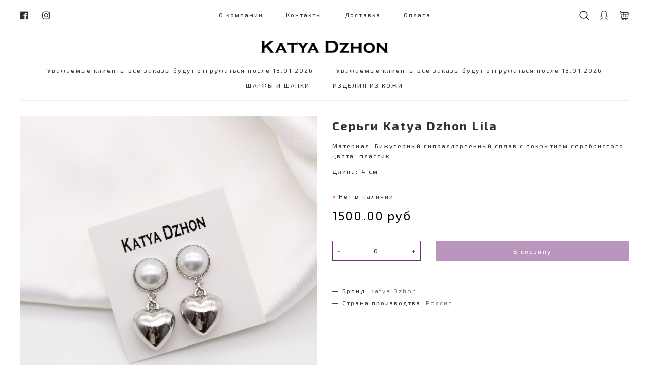

--- FILE ---
content_type: text/html; charset=utf-8
request_url: https://www.google.com/recaptcha/api2/anchor?ar=1&k=6LfXhUEmAAAAAOGNQm5_a2Ach-HWlFKD3Sq7vfFj&co=aHR0cHM6Ly93d3cua2F0eWFkemhvbi5ydTo0NDM.&hl=ru&v=N67nZn4AqZkNcbeMu4prBgzg&size=normal&anchor-ms=20000&execute-ms=30000&cb=u2rndzx8z8m5
body_size: 49395
content:
<!DOCTYPE HTML><html dir="ltr" lang="ru"><head><meta http-equiv="Content-Type" content="text/html; charset=UTF-8">
<meta http-equiv="X-UA-Compatible" content="IE=edge">
<title>reCAPTCHA</title>
<style type="text/css">
/* cyrillic-ext */
@font-face {
  font-family: 'Roboto';
  font-style: normal;
  font-weight: 400;
  font-stretch: 100%;
  src: url(//fonts.gstatic.com/s/roboto/v48/KFO7CnqEu92Fr1ME7kSn66aGLdTylUAMa3GUBHMdazTgWw.woff2) format('woff2');
  unicode-range: U+0460-052F, U+1C80-1C8A, U+20B4, U+2DE0-2DFF, U+A640-A69F, U+FE2E-FE2F;
}
/* cyrillic */
@font-face {
  font-family: 'Roboto';
  font-style: normal;
  font-weight: 400;
  font-stretch: 100%;
  src: url(//fonts.gstatic.com/s/roboto/v48/KFO7CnqEu92Fr1ME7kSn66aGLdTylUAMa3iUBHMdazTgWw.woff2) format('woff2');
  unicode-range: U+0301, U+0400-045F, U+0490-0491, U+04B0-04B1, U+2116;
}
/* greek-ext */
@font-face {
  font-family: 'Roboto';
  font-style: normal;
  font-weight: 400;
  font-stretch: 100%;
  src: url(//fonts.gstatic.com/s/roboto/v48/KFO7CnqEu92Fr1ME7kSn66aGLdTylUAMa3CUBHMdazTgWw.woff2) format('woff2');
  unicode-range: U+1F00-1FFF;
}
/* greek */
@font-face {
  font-family: 'Roboto';
  font-style: normal;
  font-weight: 400;
  font-stretch: 100%;
  src: url(//fonts.gstatic.com/s/roboto/v48/KFO7CnqEu92Fr1ME7kSn66aGLdTylUAMa3-UBHMdazTgWw.woff2) format('woff2');
  unicode-range: U+0370-0377, U+037A-037F, U+0384-038A, U+038C, U+038E-03A1, U+03A3-03FF;
}
/* math */
@font-face {
  font-family: 'Roboto';
  font-style: normal;
  font-weight: 400;
  font-stretch: 100%;
  src: url(//fonts.gstatic.com/s/roboto/v48/KFO7CnqEu92Fr1ME7kSn66aGLdTylUAMawCUBHMdazTgWw.woff2) format('woff2');
  unicode-range: U+0302-0303, U+0305, U+0307-0308, U+0310, U+0312, U+0315, U+031A, U+0326-0327, U+032C, U+032F-0330, U+0332-0333, U+0338, U+033A, U+0346, U+034D, U+0391-03A1, U+03A3-03A9, U+03B1-03C9, U+03D1, U+03D5-03D6, U+03F0-03F1, U+03F4-03F5, U+2016-2017, U+2034-2038, U+203C, U+2040, U+2043, U+2047, U+2050, U+2057, U+205F, U+2070-2071, U+2074-208E, U+2090-209C, U+20D0-20DC, U+20E1, U+20E5-20EF, U+2100-2112, U+2114-2115, U+2117-2121, U+2123-214F, U+2190, U+2192, U+2194-21AE, U+21B0-21E5, U+21F1-21F2, U+21F4-2211, U+2213-2214, U+2216-22FF, U+2308-230B, U+2310, U+2319, U+231C-2321, U+2336-237A, U+237C, U+2395, U+239B-23B7, U+23D0, U+23DC-23E1, U+2474-2475, U+25AF, U+25B3, U+25B7, U+25BD, U+25C1, U+25CA, U+25CC, U+25FB, U+266D-266F, U+27C0-27FF, U+2900-2AFF, U+2B0E-2B11, U+2B30-2B4C, U+2BFE, U+3030, U+FF5B, U+FF5D, U+1D400-1D7FF, U+1EE00-1EEFF;
}
/* symbols */
@font-face {
  font-family: 'Roboto';
  font-style: normal;
  font-weight: 400;
  font-stretch: 100%;
  src: url(//fonts.gstatic.com/s/roboto/v48/KFO7CnqEu92Fr1ME7kSn66aGLdTylUAMaxKUBHMdazTgWw.woff2) format('woff2');
  unicode-range: U+0001-000C, U+000E-001F, U+007F-009F, U+20DD-20E0, U+20E2-20E4, U+2150-218F, U+2190, U+2192, U+2194-2199, U+21AF, U+21E6-21F0, U+21F3, U+2218-2219, U+2299, U+22C4-22C6, U+2300-243F, U+2440-244A, U+2460-24FF, U+25A0-27BF, U+2800-28FF, U+2921-2922, U+2981, U+29BF, U+29EB, U+2B00-2BFF, U+4DC0-4DFF, U+FFF9-FFFB, U+10140-1018E, U+10190-1019C, U+101A0, U+101D0-101FD, U+102E0-102FB, U+10E60-10E7E, U+1D2C0-1D2D3, U+1D2E0-1D37F, U+1F000-1F0FF, U+1F100-1F1AD, U+1F1E6-1F1FF, U+1F30D-1F30F, U+1F315, U+1F31C, U+1F31E, U+1F320-1F32C, U+1F336, U+1F378, U+1F37D, U+1F382, U+1F393-1F39F, U+1F3A7-1F3A8, U+1F3AC-1F3AF, U+1F3C2, U+1F3C4-1F3C6, U+1F3CA-1F3CE, U+1F3D4-1F3E0, U+1F3ED, U+1F3F1-1F3F3, U+1F3F5-1F3F7, U+1F408, U+1F415, U+1F41F, U+1F426, U+1F43F, U+1F441-1F442, U+1F444, U+1F446-1F449, U+1F44C-1F44E, U+1F453, U+1F46A, U+1F47D, U+1F4A3, U+1F4B0, U+1F4B3, U+1F4B9, U+1F4BB, U+1F4BF, U+1F4C8-1F4CB, U+1F4D6, U+1F4DA, U+1F4DF, U+1F4E3-1F4E6, U+1F4EA-1F4ED, U+1F4F7, U+1F4F9-1F4FB, U+1F4FD-1F4FE, U+1F503, U+1F507-1F50B, U+1F50D, U+1F512-1F513, U+1F53E-1F54A, U+1F54F-1F5FA, U+1F610, U+1F650-1F67F, U+1F687, U+1F68D, U+1F691, U+1F694, U+1F698, U+1F6AD, U+1F6B2, U+1F6B9-1F6BA, U+1F6BC, U+1F6C6-1F6CF, U+1F6D3-1F6D7, U+1F6E0-1F6EA, U+1F6F0-1F6F3, U+1F6F7-1F6FC, U+1F700-1F7FF, U+1F800-1F80B, U+1F810-1F847, U+1F850-1F859, U+1F860-1F887, U+1F890-1F8AD, U+1F8B0-1F8BB, U+1F8C0-1F8C1, U+1F900-1F90B, U+1F93B, U+1F946, U+1F984, U+1F996, U+1F9E9, U+1FA00-1FA6F, U+1FA70-1FA7C, U+1FA80-1FA89, U+1FA8F-1FAC6, U+1FACE-1FADC, U+1FADF-1FAE9, U+1FAF0-1FAF8, U+1FB00-1FBFF;
}
/* vietnamese */
@font-face {
  font-family: 'Roboto';
  font-style: normal;
  font-weight: 400;
  font-stretch: 100%;
  src: url(//fonts.gstatic.com/s/roboto/v48/KFO7CnqEu92Fr1ME7kSn66aGLdTylUAMa3OUBHMdazTgWw.woff2) format('woff2');
  unicode-range: U+0102-0103, U+0110-0111, U+0128-0129, U+0168-0169, U+01A0-01A1, U+01AF-01B0, U+0300-0301, U+0303-0304, U+0308-0309, U+0323, U+0329, U+1EA0-1EF9, U+20AB;
}
/* latin-ext */
@font-face {
  font-family: 'Roboto';
  font-style: normal;
  font-weight: 400;
  font-stretch: 100%;
  src: url(//fonts.gstatic.com/s/roboto/v48/KFO7CnqEu92Fr1ME7kSn66aGLdTylUAMa3KUBHMdazTgWw.woff2) format('woff2');
  unicode-range: U+0100-02BA, U+02BD-02C5, U+02C7-02CC, U+02CE-02D7, U+02DD-02FF, U+0304, U+0308, U+0329, U+1D00-1DBF, U+1E00-1E9F, U+1EF2-1EFF, U+2020, U+20A0-20AB, U+20AD-20C0, U+2113, U+2C60-2C7F, U+A720-A7FF;
}
/* latin */
@font-face {
  font-family: 'Roboto';
  font-style: normal;
  font-weight: 400;
  font-stretch: 100%;
  src: url(//fonts.gstatic.com/s/roboto/v48/KFO7CnqEu92Fr1ME7kSn66aGLdTylUAMa3yUBHMdazQ.woff2) format('woff2');
  unicode-range: U+0000-00FF, U+0131, U+0152-0153, U+02BB-02BC, U+02C6, U+02DA, U+02DC, U+0304, U+0308, U+0329, U+2000-206F, U+20AC, U+2122, U+2191, U+2193, U+2212, U+2215, U+FEFF, U+FFFD;
}
/* cyrillic-ext */
@font-face {
  font-family: 'Roboto';
  font-style: normal;
  font-weight: 500;
  font-stretch: 100%;
  src: url(//fonts.gstatic.com/s/roboto/v48/KFO7CnqEu92Fr1ME7kSn66aGLdTylUAMa3GUBHMdazTgWw.woff2) format('woff2');
  unicode-range: U+0460-052F, U+1C80-1C8A, U+20B4, U+2DE0-2DFF, U+A640-A69F, U+FE2E-FE2F;
}
/* cyrillic */
@font-face {
  font-family: 'Roboto';
  font-style: normal;
  font-weight: 500;
  font-stretch: 100%;
  src: url(//fonts.gstatic.com/s/roboto/v48/KFO7CnqEu92Fr1ME7kSn66aGLdTylUAMa3iUBHMdazTgWw.woff2) format('woff2');
  unicode-range: U+0301, U+0400-045F, U+0490-0491, U+04B0-04B1, U+2116;
}
/* greek-ext */
@font-face {
  font-family: 'Roboto';
  font-style: normal;
  font-weight: 500;
  font-stretch: 100%;
  src: url(//fonts.gstatic.com/s/roboto/v48/KFO7CnqEu92Fr1ME7kSn66aGLdTylUAMa3CUBHMdazTgWw.woff2) format('woff2');
  unicode-range: U+1F00-1FFF;
}
/* greek */
@font-face {
  font-family: 'Roboto';
  font-style: normal;
  font-weight: 500;
  font-stretch: 100%;
  src: url(//fonts.gstatic.com/s/roboto/v48/KFO7CnqEu92Fr1ME7kSn66aGLdTylUAMa3-UBHMdazTgWw.woff2) format('woff2');
  unicode-range: U+0370-0377, U+037A-037F, U+0384-038A, U+038C, U+038E-03A1, U+03A3-03FF;
}
/* math */
@font-face {
  font-family: 'Roboto';
  font-style: normal;
  font-weight: 500;
  font-stretch: 100%;
  src: url(//fonts.gstatic.com/s/roboto/v48/KFO7CnqEu92Fr1ME7kSn66aGLdTylUAMawCUBHMdazTgWw.woff2) format('woff2');
  unicode-range: U+0302-0303, U+0305, U+0307-0308, U+0310, U+0312, U+0315, U+031A, U+0326-0327, U+032C, U+032F-0330, U+0332-0333, U+0338, U+033A, U+0346, U+034D, U+0391-03A1, U+03A3-03A9, U+03B1-03C9, U+03D1, U+03D5-03D6, U+03F0-03F1, U+03F4-03F5, U+2016-2017, U+2034-2038, U+203C, U+2040, U+2043, U+2047, U+2050, U+2057, U+205F, U+2070-2071, U+2074-208E, U+2090-209C, U+20D0-20DC, U+20E1, U+20E5-20EF, U+2100-2112, U+2114-2115, U+2117-2121, U+2123-214F, U+2190, U+2192, U+2194-21AE, U+21B0-21E5, U+21F1-21F2, U+21F4-2211, U+2213-2214, U+2216-22FF, U+2308-230B, U+2310, U+2319, U+231C-2321, U+2336-237A, U+237C, U+2395, U+239B-23B7, U+23D0, U+23DC-23E1, U+2474-2475, U+25AF, U+25B3, U+25B7, U+25BD, U+25C1, U+25CA, U+25CC, U+25FB, U+266D-266F, U+27C0-27FF, U+2900-2AFF, U+2B0E-2B11, U+2B30-2B4C, U+2BFE, U+3030, U+FF5B, U+FF5D, U+1D400-1D7FF, U+1EE00-1EEFF;
}
/* symbols */
@font-face {
  font-family: 'Roboto';
  font-style: normal;
  font-weight: 500;
  font-stretch: 100%;
  src: url(//fonts.gstatic.com/s/roboto/v48/KFO7CnqEu92Fr1ME7kSn66aGLdTylUAMaxKUBHMdazTgWw.woff2) format('woff2');
  unicode-range: U+0001-000C, U+000E-001F, U+007F-009F, U+20DD-20E0, U+20E2-20E4, U+2150-218F, U+2190, U+2192, U+2194-2199, U+21AF, U+21E6-21F0, U+21F3, U+2218-2219, U+2299, U+22C4-22C6, U+2300-243F, U+2440-244A, U+2460-24FF, U+25A0-27BF, U+2800-28FF, U+2921-2922, U+2981, U+29BF, U+29EB, U+2B00-2BFF, U+4DC0-4DFF, U+FFF9-FFFB, U+10140-1018E, U+10190-1019C, U+101A0, U+101D0-101FD, U+102E0-102FB, U+10E60-10E7E, U+1D2C0-1D2D3, U+1D2E0-1D37F, U+1F000-1F0FF, U+1F100-1F1AD, U+1F1E6-1F1FF, U+1F30D-1F30F, U+1F315, U+1F31C, U+1F31E, U+1F320-1F32C, U+1F336, U+1F378, U+1F37D, U+1F382, U+1F393-1F39F, U+1F3A7-1F3A8, U+1F3AC-1F3AF, U+1F3C2, U+1F3C4-1F3C6, U+1F3CA-1F3CE, U+1F3D4-1F3E0, U+1F3ED, U+1F3F1-1F3F3, U+1F3F5-1F3F7, U+1F408, U+1F415, U+1F41F, U+1F426, U+1F43F, U+1F441-1F442, U+1F444, U+1F446-1F449, U+1F44C-1F44E, U+1F453, U+1F46A, U+1F47D, U+1F4A3, U+1F4B0, U+1F4B3, U+1F4B9, U+1F4BB, U+1F4BF, U+1F4C8-1F4CB, U+1F4D6, U+1F4DA, U+1F4DF, U+1F4E3-1F4E6, U+1F4EA-1F4ED, U+1F4F7, U+1F4F9-1F4FB, U+1F4FD-1F4FE, U+1F503, U+1F507-1F50B, U+1F50D, U+1F512-1F513, U+1F53E-1F54A, U+1F54F-1F5FA, U+1F610, U+1F650-1F67F, U+1F687, U+1F68D, U+1F691, U+1F694, U+1F698, U+1F6AD, U+1F6B2, U+1F6B9-1F6BA, U+1F6BC, U+1F6C6-1F6CF, U+1F6D3-1F6D7, U+1F6E0-1F6EA, U+1F6F0-1F6F3, U+1F6F7-1F6FC, U+1F700-1F7FF, U+1F800-1F80B, U+1F810-1F847, U+1F850-1F859, U+1F860-1F887, U+1F890-1F8AD, U+1F8B0-1F8BB, U+1F8C0-1F8C1, U+1F900-1F90B, U+1F93B, U+1F946, U+1F984, U+1F996, U+1F9E9, U+1FA00-1FA6F, U+1FA70-1FA7C, U+1FA80-1FA89, U+1FA8F-1FAC6, U+1FACE-1FADC, U+1FADF-1FAE9, U+1FAF0-1FAF8, U+1FB00-1FBFF;
}
/* vietnamese */
@font-face {
  font-family: 'Roboto';
  font-style: normal;
  font-weight: 500;
  font-stretch: 100%;
  src: url(//fonts.gstatic.com/s/roboto/v48/KFO7CnqEu92Fr1ME7kSn66aGLdTylUAMa3OUBHMdazTgWw.woff2) format('woff2');
  unicode-range: U+0102-0103, U+0110-0111, U+0128-0129, U+0168-0169, U+01A0-01A1, U+01AF-01B0, U+0300-0301, U+0303-0304, U+0308-0309, U+0323, U+0329, U+1EA0-1EF9, U+20AB;
}
/* latin-ext */
@font-face {
  font-family: 'Roboto';
  font-style: normal;
  font-weight: 500;
  font-stretch: 100%;
  src: url(//fonts.gstatic.com/s/roboto/v48/KFO7CnqEu92Fr1ME7kSn66aGLdTylUAMa3KUBHMdazTgWw.woff2) format('woff2');
  unicode-range: U+0100-02BA, U+02BD-02C5, U+02C7-02CC, U+02CE-02D7, U+02DD-02FF, U+0304, U+0308, U+0329, U+1D00-1DBF, U+1E00-1E9F, U+1EF2-1EFF, U+2020, U+20A0-20AB, U+20AD-20C0, U+2113, U+2C60-2C7F, U+A720-A7FF;
}
/* latin */
@font-face {
  font-family: 'Roboto';
  font-style: normal;
  font-weight: 500;
  font-stretch: 100%;
  src: url(//fonts.gstatic.com/s/roboto/v48/KFO7CnqEu92Fr1ME7kSn66aGLdTylUAMa3yUBHMdazQ.woff2) format('woff2');
  unicode-range: U+0000-00FF, U+0131, U+0152-0153, U+02BB-02BC, U+02C6, U+02DA, U+02DC, U+0304, U+0308, U+0329, U+2000-206F, U+20AC, U+2122, U+2191, U+2193, U+2212, U+2215, U+FEFF, U+FFFD;
}
/* cyrillic-ext */
@font-face {
  font-family: 'Roboto';
  font-style: normal;
  font-weight: 900;
  font-stretch: 100%;
  src: url(//fonts.gstatic.com/s/roboto/v48/KFO7CnqEu92Fr1ME7kSn66aGLdTylUAMa3GUBHMdazTgWw.woff2) format('woff2');
  unicode-range: U+0460-052F, U+1C80-1C8A, U+20B4, U+2DE0-2DFF, U+A640-A69F, U+FE2E-FE2F;
}
/* cyrillic */
@font-face {
  font-family: 'Roboto';
  font-style: normal;
  font-weight: 900;
  font-stretch: 100%;
  src: url(//fonts.gstatic.com/s/roboto/v48/KFO7CnqEu92Fr1ME7kSn66aGLdTylUAMa3iUBHMdazTgWw.woff2) format('woff2');
  unicode-range: U+0301, U+0400-045F, U+0490-0491, U+04B0-04B1, U+2116;
}
/* greek-ext */
@font-face {
  font-family: 'Roboto';
  font-style: normal;
  font-weight: 900;
  font-stretch: 100%;
  src: url(//fonts.gstatic.com/s/roboto/v48/KFO7CnqEu92Fr1ME7kSn66aGLdTylUAMa3CUBHMdazTgWw.woff2) format('woff2');
  unicode-range: U+1F00-1FFF;
}
/* greek */
@font-face {
  font-family: 'Roboto';
  font-style: normal;
  font-weight: 900;
  font-stretch: 100%;
  src: url(//fonts.gstatic.com/s/roboto/v48/KFO7CnqEu92Fr1ME7kSn66aGLdTylUAMa3-UBHMdazTgWw.woff2) format('woff2');
  unicode-range: U+0370-0377, U+037A-037F, U+0384-038A, U+038C, U+038E-03A1, U+03A3-03FF;
}
/* math */
@font-face {
  font-family: 'Roboto';
  font-style: normal;
  font-weight: 900;
  font-stretch: 100%;
  src: url(//fonts.gstatic.com/s/roboto/v48/KFO7CnqEu92Fr1ME7kSn66aGLdTylUAMawCUBHMdazTgWw.woff2) format('woff2');
  unicode-range: U+0302-0303, U+0305, U+0307-0308, U+0310, U+0312, U+0315, U+031A, U+0326-0327, U+032C, U+032F-0330, U+0332-0333, U+0338, U+033A, U+0346, U+034D, U+0391-03A1, U+03A3-03A9, U+03B1-03C9, U+03D1, U+03D5-03D6, U+03F0-03F1, U+03F4-03F5, U+2016-2017, U+2034-2038, U+203C, U+2040, U+2043, U+2047, U+2050, U+2057, U+205F, U+2070-2071, U+2074-208E, U+2090-209C, U+20D0-20DC, U+20E1, U+20E5-20EF, U+2100-2112, U+2114-2115, U+2117-2121, U+2123-214F, U+2190, U+2192, U+2194-21AE, U+21B0-21E5, U+21F1-21F2, U+21F4-2211, U+2213-2214, U+2216-22FF, U+2308-230B, U+2310, U+2319, U+231C-2321, U+2336-237A, U+237C, U+2395, U+239B-23B7, U+23D0, U+23DC-23E1, U+2474-2475, U+25AF, U+25B3, U+25B7, U+25BD, U+25C1, U+25CA, U+25CC, U+25FB, U+266D-266F, U+27C0-27FF, U+2900-2AFF, U+2B0E-2B11, U+2B30-2B4C, U+2BFE, U+3030, U+FF5B, U+FF5D, U+1D400-1D7FF, U+1EE00-1EEFF;
}
/* symbols */
@font-face {
  font-family: 'Roboto';
  font-style: normal;
  font-weight: 900;
  font-stretch: 100%;
  src: url(//fonts.gstatic.com/s/roboto/v48/KFO7CnqEu92Fr1ME7kSn66aGLdTylUAMaxKUBHMdazTgWw.woff2) format('woff2');
  unicode-range: U+0001-000C, U+000E-001F, U+007F-009F, U+20DD-20E0, U+20E2-20E4, U+2150-218F, U+2190, U+2192, U+2194-2199, U+21AF, U+21E6-21F0, U+21F3, U+2218-2219, U+2299, U+22C4-22C6, U+2300-243F, U+2440-244A, U+2460-24FF, U+25A0-27BF, U+2800-28FF, U+2921-2922, U+2981, U+29BF, U+29EB, U+2B00-2BFF, U+4DC0-4DFF, U+FFF9-FFFB, U+10140-1018E, U+10190-1019C, U+101A0, U+101D0-101FD, U+102E0-102FB, U+10E60-10E7E, U+1D2C0-1D2D3, U+1D2E0-1D37F, U+1F000-1F0FF, U+1F100-1F1AD, U+1F1E6-1F1FF, U+1F30D-1F30F, U+1F315, U+1F31C, U+1F31E, U+1F320-1F32C, U+1F336, U+1F378, U+1F37D, U+1F382, U+1F393-1F39F, U+1F3A7-1F3A8, U+1F3AC-1F3AF, U+1F3C2, U+1F3C4-1F3C6, U+1F3CA-1F3CE, U+1F3D4-1F3E0, U+1F3ED, U+1F3F1-1F3F3, U+1F3F5-1F3F7, U+1F408, U+1F415, U+1F41F, U+1F426, U+1F43F, U+1F441-1F442, U+1F444, U+1F446-1F449, U+1F44C-1F44E, U+1F453, U+1F46A, U+1F47D, U+1F4A3, U+1F4B0, U+1F4B3, U+1F4B9, U+1F4BB, U+1F4BF, U+1F4C8-1F4CB, U+1F4D6, U+1F4DA, U+1F4DF, U+1F4E3-1F4E6, U+1F4EA-1F4ED, U+1F4F7, U+1F4F9-1F4FB, U+1F4FD-1F4FE, U+1F503, U+1F507-1F50B, U+1F50D, U+1F512-1F513, U+1F53E-1F54A, U+1F54F-1F5FA, U+1F610, U+1F650-1F67F, U+1F687, U+1F68D, U+1F691, U+1F694, U+1F698, U+1F6AD, U+1F6B2, U+1F6B9-1F6BA, U+1F6BC, U+1F6C6-1F6CF, U+1F6D3-1F6D7, U+1F6E0-1F6EA, U+1F6F0-1F6F3, U+1F6F7-1F6FC, U+1F700-1F7FF, U+1F800-1F80B, U+1F810-1F847, U+1F850-1F859, U+1F860-1F887, U+1F890-1F8AD, U+1F8B0-1F8BB, U+1F8C0-1F8C1, U+1F900-1F90B, U+1F93B, U+1F946, U+1F984, U+1F996, U+1F9E9, U+1FA00-1FA6F, U+1FA70-1FA7C, U+1FA80-1FA89, U+1FA8F-1FAC6, U+1FACE-1FADC, U+1FADF-1FAE9, U+1FAF0-1FAF8, U+1FB00-1FBFF;
}
/* vietnamese */
@font-face {
  font-family: 'Roboto';
  font-style: normal;
  font-weight: 900;
  font-stretch: 100%;
  src: url(//fonts.gstatic.com/s/roboto/v48/KFO7CnqEu92Fr1ME7kSn66aGLdTylUAMa3OUBHMdazTgWw.woff2) format('woff2');
  unicode-range: U+0102-0103, U+0110-0111, U+0128-0129, U+0168-0169, U+01A0-01A1, U+01AF-01B0, U+0300-0301, U+0303-0304, U+0308-0309, U+0323, U+0329, U+1EA0-1EF9, U+20AB;
}
/* latin-ext */
@font-face {
  font-family: 'Roboto';
  font-style: normal;
  font-weight: 900;
  font-stretch: 100%;
  src: url(//fonts.gstatic.com/s/roboto/v48/KFO7CnqEu92Fr1ME7kSn66aGLdTylUAMa3KUBHMdazTgWw.woff2) format('woff2');
  unicode-range: U+0100-02BA, U+02BD-02C5, U+02C7-02CC, U+02CE-02D7, U+02DD-02FF, U+0304, U+0308, U+0329, U+1D00-1DBF, U+1E00-1E9F, U+1EF2-1EFF, U+2020, U+20A0-20AB, U+20AD-20C0, U+2113, U+2C60-2C7F, U+A720-A7FF;
}
/* latin */
@font-face {
  font-family: 'Roboto';
  font-style: normal;
  font-weight: 900;
  font-stretch: 100%;
  src: url(//fonts.gstatic.com/s/roboto/v48/KFO7CnqEu92Fr1ME7kSn66aGLdTylUAMa3yUBHMdazQ.woff2) format('woff2');
  unicode-range: U+0000-00FF, U+0131, U+0152-0153, U+02BB-02BC, U+02C6, U+02DA, U+02DC, U+0304, U+0308, U+0329, U+2000-206F, U+20AC, U+2122, U+2191, U+2193, U+2212, U+2215, U+FEFF, U+FFFD;
}

</style>
<link rel="stylesheet" type="text/css" href="https://www.gstatic.com/recaptcha/releases/N67nZn4AqZkNcbeMu4prBgzg/styles__ltr.css">
<script nonce="O9iaZLqQlvxczK2_OsVxLg" type="text/javascript">window['__recaptcha_api'] = 'https://www.google.com/recaptcha/api2/';</script>
<script type="text/javascript" src="https://www.gstatic.com/recaptcha/releases/N67nZn4AqZkNcbeMu4prBgzg/recaptcha__ru.js" nonce="O9iaZLqQlvxczK2_OsVxLg">
      
    </script></head>
<body><div id="rc-anchor-alert" class="rc-anchor-alert"></div>
<input type="hidden" id="recaptcha-token" value="[base64]">
<script type="text/javascript" nonce="O9iaZLqQlvxczK2_OsVxLg">
      recaptcha.anchor.Main.init("[\x22ainput\x22,[\x22bgdata\x22,\x22\x22,\[base64]/[base64]/[base64]/[base64]/[base64]/UltsKytdPUU6KEU8MjA0OD9SW2wrK109RT4+NnwxOTI6KChFJjY0NTEyKT09NTUyOTYmJk0rMTxjLmxlbmd0aCYmKGMuY2hhckNvZGVBdChNKzEpJjY0NTEyKT09NTYzMjA/[base64]/[base64]/[base64]/[base64]/[base64]/[base64]/[base64]\x22,\[base64]\\u003d\x22,\x22w5xbw5/Ct0nCvkEVPA7DpsKAe8Ksw6U7w6jDq2DDk2oXw5LCrE/CqsOKKH8wBgJ4QljDg0dswq7Dh2bDjcO+w7rDkT3DhMO2b8Kiwp7CicO2EMOIJQfDjzQiXMO/XEzDo8OSU8KMHMKmw5/CjMKzwqgQwpTCrlvChjxJe2tMTn7DkUnDnsOER8OAw5nCosKgwrXCqcOswoV7aGYLMhIRWHczWcOEwoHCjSXDnVsGwoN7w4bDp8Khw6AWw7XCscKReT8Lw5gBUMKlQCzDtMOfGMK7QQlSw7jDlibDr8KuRXMrEcODwrjDlxU/wpzDpMOxw71Gw7jCtAtFCcK9asOHAmLDrcKGRURuwoMGcMO7EVvDtFlOwqMzwqIdwpFWfijCrjjCqUvDtSrDoXvDgcODPCdreBk8wrvDvlgew6DCkMO7w5QNwo3DrsOxYEoMw5ZwwrVubsKRKlnCoF3DusKEZE9CJUzDksK3QSLCrnsXw4E5w6onJhE/[base64]/DowHDgVzDpx57w6hAwrvDkDHDv8KiccOawrLDjMKSw4s/GgDDrC8BwptUwrxAwp5Kw4hRPcKJMSfCqcOyw6rCmsK+aEx1wqNzahlCw6vDjHPChlgbYMOPKnDDiG/DrcK4wqzDrSggwp/Cu8Kpw50Oe8KfwovDmgjDonHDiAQewovDg3fDvV9bGcOFPcKJwo/Dmw7DoCLDo8Ktwr8/wqV8HsOiw7w3w6s5RMK1wrgULsOVaERDN8OyG8OFfV1bw7s9wqbCucOMwpc8wq7ChB/DoRpsQxjCkR/DscK+w7FcwqjCjyLCiB4ywofCm8Kuw7DCrSw5wqTDvljCvMKZWMKIw5bCmsKBwoHDp3AuwqJ2wo3CssOSNsKAwqrCjxASES5fcMKtwoNgaDMOwqd/[base64]/Cj8O+GcOzZTTCt8KNwoA6w697w5N+w6Nqw6QJwoEaw4YaNAxvw5EQM10KcRrCh18Yw4XDvMK4w7rDjMK2cMO4bcOYw6Flw5hkMUTCpTYzHC0Dw4zDlxUFw7/DrcOtwr87XTFIwrDCksK8UULCoMKfG8OmIyXDqW8VJTfDhcODakVeYcKyKTLDvsKrL8KodAzDtGAiw5bDncO+AMOMwpPClinCvMKze3jCj0gFw7p+wpEawp5YfcKQPFwKdWYfw5hfKzTDr8KYH8O2wrrDkMKbwpFSPQ/CjFzCpXdDfgfDh8OaKcKwwoc0T8KsFcKhWMOcwr8iVQE3ewbDicKxw703wp3CvcKbwp0zwoVLw5wVR8K7wpAnU8KDwpMwHz7CrjxsM2vCl33CjVkSw63Cj03Du8K6w5XDgR4QScO3dGk7LcOhW8Oaw5TDh8OFwp1zw4LDsMO0C2/DkBYcwoTDjlF7Y8KWwoNfwqjClT/CnFZ5aiU1w5rDgMOHwp1CwqQmw4vDoMKOFCTDjsK+wqM3wrk5FsO5RwzCqcK9wpfCk8OXwqzDg2ERwr/DoD45wqI5BgPCicODAAJkcAoWNcOiSsOUI0ZVEcKLw5DDuEBhwrMLPkfDo3t0w5jCg0DDncK+FRBTw6fCuVJ2woPCiC5pQVXDpDrCjD7CtsO9wpvDo8O+WUXDpy3DoMOtBRhtw5vCrmB0wo0QcMKhCMOWTD5qwqFoWMKjIEExwpEUwq/DrcKlPsOmVTrCkyHCv2rDhXPDscOCw4/DocOzwoJOMsOxGwV/S0APMSfCnm3ClgfCr3TDrX4aMMKwNsKPworCrjnDm1DDosKxbgTDgMKDM8Olwr/DoMKGeMOMP8KLw6c0EUkJw4nDvETCmsKQw5bCqh7CiVPDsClrw4/Cu8OZwp8/QsKiw5HDtyvDjsOfGBbDlMO6wp4adhZzMMOzH2Nuw79VSsOBwqLCicK2FMKvw6DDpcKGwrDCsTJgwqZ4wrA5w6vCnMOMXFjCknDCtcKJTBkqwqhCwqVcGsKSdRg6wpvCi8KXw602cCQJfcK6TcK/dsKdVCk0w7pew5pZZ8KbW8OnPsOuRsOzw69vw4TDtMKVw4XCh04/BMOpw5Quw6XCr8K8w6wIwqV7dVxuVMOgwq80w7EfdXbDs2XDqcOsDSzDh8OmwobCsjTDpiUJdR0MX1LCrlXDisKcQRAewoPCsMKuBDEOPMODFGkGwqVXw7dcZsOuwpzCsjoTwqcYLFPDsTXDscOnw7QEZMOxY8Oew5AdZiPCo8K/[base64]/CrMKpw58JwoMoHAwyw5HDpMK1PMKdD2bCmsOfwovDmsOxw4/DlcOvw7rCqwLCgsKewpczw7vDlsKiCGTCoxRTb8K7wqLDvcOKwoI7w4B5W8O0w7lQR8OdSsOiwr3DjTUKwq3DqMO4VMOdwqd3ABk2wqV3w5HCj8KkwqfDvzTCsMO4Sl7Dp8KxwoTDsnc9w7B/wotDVcKTw5IswrvDuwooWQJBwpLDv13CvHojwrEuwqDDn8K8CsKhwqUKw7hpLMO8w6FhwrY1w4HDlGPCgsKOw4BpMwRyw7xFNC/Dpn7DgnhJCCR0w7p8HGkHwrs4OMOKScKMwqzDsmrDksKEwq3DscK/wpBbKQHChkVnwqknIcO6wrTColZTAGHCocKSIsOxJCAyw5vCr3/DuUlcwoNHw6fCvcO7dTF7CV9UKMO3cMK6UMKxw7rCgsOPwrYVwqsncVPCmsOaCgIBwqDDisKPUG4JbcK9KjbCulEuwp8AN8O5w5QCwqdRF1FDJkE0w4oJDcKdwqvDmiEoYD7Cr8KqUl/Cu8Oqw41GJBVqF3XDjWrCo8KUw4PDlsKpNcO0w4URw6nCm8KOJcKJccOvXxluw7N1BMOswphUw6/ChH/CkcKcFMK1wqfCvGbDpXnCmcKAbEpuwrwBQz/CulbChz/[base64]/[base64]/[base64]/w51Vw74gw5fCnHHCphDDjcK+EQPChsOjI3jCv8OsbG3CssOHM2doUGJswqnDvxZCwqcnw7Bgw6UCw6NSfCjClkcFE8OZwrjCrcOHYcKMQRDDvwESw7gmwqTCpcOLcVlzw6HDg8K+HXDDgMKFw47CkmnDlsKhwrFVB8KcwpYaTirDlMOKwp/DugPDiA7DscOiXWPDnMO9AHDDnMK3wpYgwpfDnwNgwpLCj0XDhgnDkcO9w4bDqUkyw4XDosKfwq3DlHXCvMKuwrzDp8OXaMKxGSY9IcOvV2VwNnoBw45sw4PDsj/CgnzDgMOTFgTDuzTCocOFBsO8wqrCk8Ofw5Qkw7rDiFbCjmIRRX8xwqTClC/[base64]/[base64]/[base64]/[base64]/CtSdhw4vDhMOVUmQsOBN7w6LCmMOPw4c/[base64]/DqcOsw58twrgWYcOmNsO5c2nCoF7Cih0pw71GblXCqcKVwpXCscONw6bCicOVw4V2w7FEwpzDpcKXw4TCr8Krwpczw5jClQzDm2hgw4zDv8Ktw63DpMOIwoDDn8OuBm3CksK/[base64]/[base64]/DicKaF1NawoHDk0kpIcKvwqHCoMOKJMOswqgXAMO7N8KCakdew4AGJcO+w7DCqRbDoMOsej0rQA0Gw73Cs0tTwrDDnzRPQcKYw7Z/VMOlw6vDjBPDv8KGwqnDvnBbdRjDrcKMaFTDi1sEIR/DvMKlwqjCnsOmw7DCljPCj8OHLiHClMOMwrEUw6jCpVNHw7ldB8KPYMKVworDjMKaJGtrw73DuAgyemF0TcK0wp9LZsObwqrDmFPDgRd0RsOPHQHDocO3wo3Dm8OvwqbDqUNJdRskTCR9KMOmw5xGalLDucKyJcK/RRTCjB7CvxXClMKlw7jDuTLCqsK+wrfCssOKFcOTMcOEb1XCpUo+bsKew6zClsKxw47DlsKCw69Qwp9aw7bDsMKSQ8K/[base64]/CsXQhwosHw7bDosKQw5wWL8OzwrzCgULDtkDDt8KMK01LeMO1w77Du8KzP1Bkw5fCp8K4wp1BEcOww7bDvFBJw5/DmBYEwqjDljI+woJtB8K2wp4Pw6tKfsOpRFzChSAecsK1w5nDksOFw7rDkMK2w7A/emzCscKOwrDDgC5CRsKFw7FKaMKaw71DbMKEw5fDglU/[base64]/B2JXw4nDgcOGdcOEW8OLw4E3w4h9w47CnMK0wrXCv8KzJA7DrHjDmAd1ez7ClsOkwr85bz96w47CmX95woXCjcKJDMOuwq9Rwq9owr92wrd9wpXDkG/[base64]/DssOxw7zCkcOwwpExwpc8CxZXYn5Iw57Di2/DvzTDnX/[base64]/Fl8VwofDgcKPwoFkw5lxw5LDtsKKwrQqw6sRwq7DkznCnxLCoMKmwoLDij/CoGTDvcO9wr8cwodLwrVdM8OswrXDjygWecKGw4k5KMK8ZcOzbMKLYgduP8KvL8O+Z0wvbXdKwpxLw4bDjVY6asKiWXszwqZ+FHHCiTnDmMOfwogtw6/CssKNwo3Dk3LDvAARwoAqbcORw7pBw6XDtMOiF8KXw5HCpSBAw581LMKqw40fe2Mxw6rCucKeIMOIwoc/bhzCscOcRMKNw5XCmsOJw71cMsOpwq7Do8KkMcKqQhvDu8OwwrTDuS/DkxXCgsKNwoPCvcO/e8OUwonCoMOvSSbChmvDnnHDnsOCwoFfwq/DqCo9w7FowrVXTcKZwpPCsgXDlcKgFcK9HgBzKcKWISvCncOjNj5lB8OCL8Kfw69bwpLCm0tiQcOqwqEoNQLDhMKNw5zDosKWwoJ7w5bCs0o6RcKUwo4zTTjCpMOZW8Ktw7nCr8K+bsO1MsKEwq90EF9xwofDvQs+S8Ojwq/DqiACdcKjwrxxw5IHDSoMwp94JjU6w71yw4IbegRhwrLCu8O2woM2woF3Ai/CocObNxvDhMOUHMONw4/[base64]/CvAjDuMKWFGzDoQXDozzDkiVKJcOpIlvDnTtCw6Jyw6pTworDmGQ8wqR8woTDisKpw70Uw5jDs8KoMjIgK8KWKsOgOsKTw4bCvXbCt3XChh9Iwp/ClGDDoEorYMKDw5XCvcKFw4zCisOTw7PClsOeQsKtwoDDp3DDgB/[base64]/[base64]/[base64]/[base64]/woY3w6HCvRbCv8OIwonDm8OAw7QJBwbDo0tyJMOIZsKcTsKRBsOYSMOYw6RgK1bDvsKWKsKFATdsHcKxw6EUw7nCqcKYwpIWw6zDmcK/w5zDrUtNbTlzSzEXIDHDm8Ogw6fCs8OtNSdgDgXCpMKWIi5xw5BSXkBow5IffwlKBsK7w6nCjyUTdsKwNcO2c8Knwo0Fw63DoiVXw6/DrMK8T8KoAcO/AcO/wolIZwbCmkHCrsO9RsKRGTrDhlMEKD93wrZ0w6/CksKXw4ZiY8O8wp1Rw7jCmCdlwojDmirDlcO1M1xdwrtSDFhvw5DCu2LCg8KqHMOMWnYWIcOJw6TCtizCuMKuCsKmwpHCvF/DgFc9LcKpfnXCicKywqILwq3DoUzDqWt5w59XVyjDrsK/[base64]/Dv8KDD8KFAD3CpVZRDkHCpMKdI1zDl3LDkcKswozDg8ORw55MURLCpTbCjgQYwrhVXMK/C8KGKWvDncKYwpgvwoZgdkvClg/CicO7DgpCFF8scXbDh8OcwrQHwonCjMOXwp1zAz8FbGIsYcKmBsOsw40qbMOVw5FLwoppw6nCmgzDoh7DkcKCGER/w5/DqzcLw4XDtMK1wo8bwqtTS8KdwowiVcKQw4wcwonDg8OMd8ONw43ChcKUGcKuDsKkCMOLFR/[base64]/w6tQKcK3UcOdGcKDSUfClE/DqBM/w7jCgMOHZE0cbGHDjwI5JmnCvMKtbU7DugzDtXfCmHQjw6ZOeS3CicOLaMKNw7LClsKbw4fDiWV+KcKlRxrCssKgwrHCnnLCjD7CgsKhfsKYbMOew5gAwrzDqyNkKCtyw6NqwrpWDFElc3Rxw6EUw4F2wo7DqFQAWFXCpcK0wrhiw54Twr/CoMK4w6DDrMKqZcOpLDlIw7J8wqEew7lVw4BDwp3CgjDDp2jDiMOUw6JDa0dEwrjCicKnWsOPBnRiwpRBJBM2FMOjOxkfZsOTIcOkw4XDssKIXj/CkMKlWy1/X2ULw4/CuC3DkXbDiHACNMKFdinDgkBCT8KIHMOJW8OIw6/DmMKAKH5cw7/CjsKWwooLQgAOV0HDlmFUwrrCncOcW3jCjyZHPTDCoErCmsKCODJUN1XCi1Nyw7QhwqvCisObwozDhEDDucKEIMO8w73CvTYKwp3CjyXDjHA2A1fDkgJVwrFFPMKow4Q/w7RNwrc6w5EOw7FMC8K5w4k8w6/DlDsWKi7Cq8K4RMOFGcOAwoo3YcO2RwHCvl5ywpnCtDfDr2hjwq49w4swBl0ZEgHDjBjDr8O6OMO4djfDpsKgw4tJHRZOw7PCtsKhfTjDgDd/[base64]/S2wUZm7CtnzDm8O3HTLDhAVGwpPCm2XDiU7CmcOuUmHDp27Cj8O5SExBwqwmw4QuV8OLeGlow4rCkULCs8OeH2rCmGrCmDdlwrfDjlHCpMO8wobCuBlASsKwDcKDw7UtaMK/w7gQfcK3wpvCti1McxsRLWPDjAhCwqQfS1w9MDtnw45vwp/[base64]/woPDjy3CtAERK21bw5PCqcOwQ8Oew510wqdWwpgJw5d/dcKvw67DkMKqKi3DosK8wp/CnsKjb1bCmsOXw7zCvErDizjDu8KiQTYNasK8w6d/woXDg3PDnMKRDcKVXBbDky3Dm8KSNcKfLEkgwr49a8OFwowKGMODAngDw57CkMKLwphrwq02SVnDvBcAwqrDmsK9wozDosKEwqNzJz/[base64]/Ds0EXwrvClcKaT8Kyw5fDtknDo8Odwr/DicK3emHDkMOFf1x5w6dqHV7CpMKUw4bDgcOjalV7wrN4w5/DixsNw5pra2zCsw5fw4HDonHDlDDDpcKIf2LDuMOXworCiMK/w4EoXCgCw6wEH8OrV8OAG2rDpcKlwqXCjsOFPMOXwrsCK8O8wq/CncK0w4xeA8KpX8K5UUbCrcKNw6d9wqxVwqfCnG/[base64]/w5DCgsKswrzDuMO4b8Oiw4VfZB/DtcOwUcO7YMO1acOswpjCmDHCgcK6w6nCv0xBOFQfw65AUVXCqcKqDmxoGnpOw5NZw6jCs8OnLTXCr8OvHGLDvMO1w43Cmn7CtcK2cMKgKsK2wqlqwpEqw5XDvxzCvWrCicK1w7llRmR3P8KowpHDkETCjMKNDCjCo0oxwp/Cm8O6wogEwpvChcOMwr7Ckx3Dl3YJdG/[base64]/Ck1rDtjjDihvDikvDisOmw5zDhhFfwqIQIcOkwpXChmrCi8OuWMOEwqbDly8hdG7DksObwpPDv1oRLH7DncKJPcKQw7R0wqLDisKTRknCq0/DpjvCi8KYwrrCv35RSsKOEMOYBsOfwqBOwoHCmT7CvMO/w7I8KsOyeMOYYcOOfsKww64Bw5IrwrgsccOpwqLDlsKBwo13wrPDp8OZw6FJwp8ywo0hw4HDv3UVw4tHw4HCs8KhwovCpm3CrV3CulPDlkDDqcKXwozDksKaw4lzZxNnMGZtEX/Co1zCusOvw4jDtMKcR8Kmw7N1MQbCk0UJcCXDgXVXScO+A8KgIS3Ct2XDtBHDh0XDhAPCq8OgB2dCw4XDr8Oyf27CqsKUNMOuwpt+wqbDs8Oiwo7CjcOyw5/DqMO0NMKOV3HDvMKjEEYXwrnCnCDDjMO9VcKawoBlw5PCoMKTw51/wrTDk3NKJMOHw4UAU3IxSUcKRGspa8OTw5sEKw/DuE3CnTQ7BUvCv8O4w5pzWmUzwooGQGFaLxRdw6V2w5Atwq0FwrnCsB7DukvCuCnCjWDDgRNlTyo9UyXCvhx+NMOOwr3Dk2bCvcKVeMOaA8O/w7vCsMKaC8KTw6F9wp/[base64]/[base64]/[base64]/wp7Dn8Kkw7sYWH4TTsKFw7kYb1RHOTpfMXzDvcKEwrA1U8Kfw4A1N8K6Wk3CkhjDhcKwwrrDogUmw6DCuz9xG8KLw7fDtF4hEMOae3LCqcKUw7vDscO9F8O/fsOdwrvCix/DsGF7QhDDtcK/[base64]/CnBfDmMOZEj7DizrCrcO8LGZIw5tkw5HDpcORw69wJxPDtcOuGUtEM0AcLMO/[base64]/Djw0DwqgOKnHDvBtkw68yGTfDvhvDhGfCtUNDLEYONsOFw5JkLsKgPwjDj8Olwr3DrsOZQMOfNsODwpzCmwbDiMOyb2Ysw53DsWTDtsK0CsO2MMOMw6nDgsKrPsK4w4PCvcOJQcOHw6HCscK6wq3DpsOsACcaw4/CmSHDhcKgw6piR8KUw5NITsO4IsOnPi/DqcOfGsO4LcOTwpgsHsKAwpXCjjdIwrATVzc0CsOsYjHCo1wRGsODWMOEw6PDgSvCumLDnmE5w7/Cl3cpwpbCvjxsPjLDksOrw4oIw6ZqPzHCr21Ewq/CqmQdNXvCncOow53DgBdhQcKew5c7w7rCgsK9wq3DvMOKM8KGwpIeNMOZUsKETMOnFlwTwoLCtMKKMcK5RTlAKcO+BgfDv8Ogw5cRBjjDg3LCijfCo8Oqw6rDth7Cjz/CrcOOwoALw5l3woASwp3CkcKiwq/CpBxbwqpcfHXDscKrwoZOXHABfD9nVmnDl8KKSw0FBAFWPMOeL8KNEsK1bTHCgcOiOxbDscKPP8OAw5PDuwduNjEbw6IBaMOlwpbDjCo9L8KBdjbDoMOIwohzw4gWBMO0DhTDuDjCiRYPw6U5w77CucKTw4HCuXBCJh51A8OuOMOveMOjwr/DpHpFw6XCqcKsbAsfJsOcG8Oaw4XDucOCPETDssKmwoEWw6YCfTfDtMKIayvCsExtwp3CpsKAfsO6wqPClV1Dw7nDocKoLMO/AMO+wo4BLG/CsgMVVhtNwpbCqXcVDsKawpHCj3zClMKEwo4WH17Crm3CgcKkwppeCAdTw40bZ1zCiinCoMOLcy0zworDgDJ+TVNdKnI4G0/DsGBwwoITwqtkB8Kgw7pOYsOLbMKrwrR1w7MaICl+wqbCrWRawpYqMMKcw7dhwqXDu1TDoDgieMKtw5Rcw6cXA8KUwqDDm3XDtArDjsOWw77Du35DYW1DwrXDix8swrHCsQzCm0jCrl1+wpZ8a8ORw5UhwrEHw54YEsO6w4bCtMKXwptlfGzCgcOQOXRfMcOBWsK/IVrDr8KgIsKvVnN5JMKvGm/[base64]/ZQvDnws6wqssWHvCq1nDkcK3EQzDmA7CoXfDocO1bnAgDHk9wqlHwpITwp98chF3wrzCtcK7w5/DqzBRwpAiwpDDksOQw4gtwpnDt8OuZj8jw4BKTBgBwqrCh3haL8OZwpDCmw9qRGPDslV/w6LDlXE6w5/[base64]/Dt3vDh0HDnsO7w4TCvlHChlrCqsKMw6Afw6h7woNvUlcHw6HDh8KRw7JlwrLCk8KuQcOwwrFmGsOdwr4jZGLDv1N3w61jw5kJw7wAwrnCnMKuLmPCo0rDpjPCj2DDncKFwpXDiMOaH8OpJsOGInQ+w55Gw4bCoVvDsMO/U8Okw6FYw63DhiJhaiHClRnDqhVVwq/DgwYHDy7DnsKVURZAw7tWVsK3BXXCsWdRJ8Odw6Jsw4jDp8K/SRHDksO0wo13D8OIUHvDlycxwqJ2w5tZMEsIwoLDnsOnw7dgA2NRHz7ClMKyccK0Q8Omw6trLgILwqc3w43CvXsEw6vDq8K6CsOWKsKJMcObQV7CmlpBXXXCvcKlwrNyPMO+w6DDt8KmNHPCki3DgsOEDsK4wqMIwp/[base64]/DksOILmswVcOHeQzCrB/[base64]/CqsOaTcOgw7/DqE3Drz7DqTHDhC0cwrVLF8Odw7jClcOQw74WwrvCpMOJaQRfw5xTVMK8Zj16w5oDw7/DoAdGLVPDkBXDmcK6w4x7UsO+wrQ3w7o9w6bDm8K6L3EGwoTCtHMWTsKkP8K6HcORwp7DlUwFPcKIworCsMKtBUNTw7TDj8O8wqMcc8O7w4fCnjs6XybDrUnDgMKaw7IRw77Cj8KGwovDnEXDtFnChx3ClcOAwqpKw79RdMKXw71cEn44WsOiDlFBH8OwwpJow7/Cgh3DsXTCi3XDoMKJwojChk7CrsK+wrjDuHrDssO6w57Cp34Yw5c7wr5JwpInJXAXQMOVw6sXwpHClMOQwrnDpcOzeR7Dl8OobRltd8KPW8OiCsKkwoRSPcKIwrUzUjrDk8K8w7HCu0Few5fDjyLCnF/Ckz5KDlRBwpTDqn/CosKMcsO1wrQ8U8KGP8KIw4DCrWU8FVobW8Ogw4Adw6c+woMKw6XChxXDoMOTwrMOw4jCnW4qw7siLMOWCU/CjsKjw7/DvBPDgcK+wqbCoBhTwrg6wqM5wrwow6gbI8KHBFTDvUfCvMOEC1fCjMKewqHCi8O3EzFyw7nDpBhMXHfDlmbDuHcJwoZlwqbDncOxQxV4wpktTsK2AQnDi1VAecKXwoTDoQ/Cq8KUwrkCXwnCpHh/Ji3Drlc/w5rCujd6w4/CgMK4Q2jCg8Otw7rDqGFqCH4Kw6JXMDvCsm42wqnDhMK9wpXDvg/CpMOaa3XClU/CgGFtFiYbw7wSWcK5LMKfw4/Dug/Dn2vDnF95f3MWwqcCOsKpwqdaw4EnRXN1NcOUcF/Cs8OJfXAGwovDvlTCn1fDpRDDnF5kRlFew4tow6PCm2fCpCPCqcOtwpcuw47CkWp2Sz5YwrvDvk4mVmVIFgXDj8Oiw5MOw68Zwpgob8KCZsKUwp1ewqwtHnTDucOUwqtDw4/CmTIrwp4vacOyw67DmsKMacKXHXfDh8KPw7rDnyVJU0Uvwro9GcKOPcKiXxPCscO+w6fCh8OtI8KkDAABM3FqwrfDqi0uw4nDg1/[base64]/CvwQcw5DCtsOpPsOkw7rDiBNqw711cMK1woIBOy5gJi/CqVTCoF9xbMOIw6pcY8OSwoJqehbCiWEpw5LDu8KEDMODW8OTBcORwoXCi8KJw6NVwoJgScOoamLDgk9Sw5HDiB3DlTUmw6wGHsOzwr4mwqXDjcO4w6R/ZB8EwpXCqMOcSlDCmcOUZMKtw55hw5QQIMKZAsKkKcOzw5FzUsOANhnCti0PQlwGw6DDhWdbwoHCocK/[base64]/CigPCgSTCrVjDqgXDt0wVwpFywoHCpsOnw4kiwoMBE8O+TStsw6XCg8Oww5/DhjFDwp8Uwp/Co8OYw7ksb3XCrsOOTMOkwod4wrTDkcKdDsK/HV5Lw4M7A388w6zDv2TDpzDCkcOuw6MOEiTDo8KKC8K7wp8vHiHDmcKWOsKlw6XCkMONUsK/AjUjZcOkEG8Vwp/[base64]/WQbDo0zCo8K/w4ZnY8K+GMOpwrTCu8KEwpsZGcOfW8O0P8OCw7cBVMKKKAMGNMK8MlbDq8OBw7dlP8OOEAbCjMKiwqjDrsKlwrtDZhFYVDRYwqbDoHsTw5BCYm/DuHjDnMKXGcKDw4/DiSYYZAPCkCDDk2vDi8KUDcKbw77CuzbDrBDCo8OybF1nccODYsOkYVE1FRhawqnCrm9dw5TCucKjwps9w5DCnsKhw4w/BlMdCcOKw4XDrB1vG8OFQ3YAMh4Uw74LJMKRworDlx0TG04wBMOsw6dTwqQEw5TDg8OIw64QF8OAfsOhRjTCssOtw7RFS8KHLS42bMO5Eg/Dtnkhwrw8ZMO6IcOGw41NZGlOeMKqVlPDlh9XBijCnFXCqGRcccO7w7HCo8OPKzpVwqcow6Vlw69UHz05wqt0wqjCmzrDpsKFZkosEcOzKiMZwoA4ZlcKJh01Vy4UEsKcacOGbcOUG1vCjgvDqH1OwqsKZCkBwpnDjcKhw6PDucKifEjDlBp/wpN8woZsV8KGcHXDvE0LRsKtBsKBw5bDvcKDEFVkIMOBGHl7w43CnHIdG056TU9gY2QqZ8OnKcKqwo5VbsOIIsO9R8KlBMOVTMOLFMKnHMOlw4Iywp0XGcO8w6RDawNDEgdKYMKoTS9XFAtowofCi8O6w45gw4Zhw48xwpJ6Ng4gdnrDj8KSw4s/[base64]/DksOBBsKBw79RMGxtA8KkwrNow7/[base64]/[base64]/DscO+dcKhw7puw4JEwp18w5hSNzwgwqXCgcOddyfCujgEWMOzN8OtEsKew7ADJADDnsKPw6DCrsK5w7rClRvCtXHDqTnDo3PCjhTCnsKXwqXDk2DClX1+NsK3wqDCg0XCnk/[base64]/DjjLDp8KiT8KyTgglw6QYNCdhw4wLw6AiD8KWKzYBblcVPzcFwp7CjHfDm1/Cr8KBw7ctwpl7w4HCm8KAwpp5RsKKw5zCuMOGPHzCmHPDgcKwwrIYwrAWw5QdI0jCiTN0w4kLSTLCksOsMMOfBTrClnxvY8OIw4lmclsZQMKAw5DCgXgCwqbCgMObw6bDnsOiDCVpYsKJwoDCkcOeXwHClsOgw6/[base64]/Dmn80wozDicOCYjJifcOePGPDqMKMwohhw67DnsOzw5QTwrTDllp+w4pWwpcRwqlJRx7Ci33Cmj3CunDCncKFcxPCvRJETsOfDx/CkMOFwpc1IBE8TGt3YcOSw7bCi8KhAFjDg2MhOl9BeHDCu35lWBViSAs7DMKBMHDCqsOMNsKgw6jDm8O5Qzg5QynDk8OAP8O6wqjDsWnDjx7DosKOwrPDgDhWPcOEwqDCpnjDh2LChsOiw4XDn8O+SRRtHFHCr34/K2JSPcK+w63CkHJyNEM5RDHCu8KVZMO2RMO+EcKhPcOHwq9aOCXDrcO+D3jCr8KXw5oiPsOLwo1UwqjCkC1mwrTDskcUEMO0VsO5ZcOPAHvCr3/DtQdOwq7DgxXCmwIOC13CtsKuO8OYBjfDvmonL8Kxwo81JwTCvSp3w6VCw7jCsMOwwp1lcEPCuRzCqSoXwprDriMFw6XCm1ZrwpDClUBnw5HCihgEwq8Qw6A+wrxRw7l1w7QzAcOjwqnCpWHCrMOnMcKoQcKAw7LChx8mCjcjBMK/w6DCqMKLJ8Kmwp0/[base64]/[base64]/w6oQQX/[base64]/Lj5UZcOawonDpWxPw71twqgKw71/w6HCn8KROXDDnMK9wqVpw4DDhVRXw41NEA8rTVjDuTfCoH5nw7wtdsKoGSE6wrjCusObwrDCvwRaFMKEw4FVQRAvwoTDp8OtwprDpsOOwpvCk8Kgw6/[base64]/DtHrChkxCIMOSdsKBw5Z3w6kHwoI2HD/Dh8O9bFbDtcO3VsKkw7ASw65dDcKew5fCr8OewpHDnBTDgcKWw5TDpcK3b3jCsF0fT8OgwqfDosKgwoZIITwbGTTCuwVwwpXCgWgmw5LCk8Onw5bDocO1wr3DixTDq8Knw5LCuV/[base64]/Cj8OLwrdbw5TDkcK6w4BHTcOwwosUwrcywqPDjX8pw7RvTsO1wrUFF8Opw4XCgsOVw7Mmwr/DmsOpW8KJw4VUwoDCtBENBMO5w55rw4HCjnTDkEXCtBBPwq0OTCvCp3DDuF8Wwq/DjsOSNzlyw6pcckbCncOkw73Cvh/DuhfDginDtMOBw7lBw7Iww43CsjLCjcOQe8OZw70dfTdgw4QUwph+elVzQcKpw5wYwoDDqjUfwrTCvXzDn3zCpGghwqXCksKnwrPCikk/wpZMw5R1GMOhwpnCjMOQwrjCn8KlfmEIwqbCoMKYQjPDkMODw64IwqTDjMOBw49GXGLDusKoYCLCiMKPwpR6WxxNw5UVDsKmw4/DisOiI35vwrFQVcKkwphdOXtww7A6QXXDgMKfPwHDgmUAY8O1wpfDtcO2wofCvMKgw7t8w53CksKtwqhEw7nDh8OBwrjDocOxCR4Xw7zCrsOOwpLDjw8QJTdxw5HDmMOxHXDDt13DiMO2V2LCnsOdY8OFwoDDuMOSw5jCpcKXwp5ew4sIwoFlw6/DtnvChmjDrVTDssKhw5zDjh5wwqZeb8KmJMKUPsOZwpzCn8O6aMKywqgxF1h5AcKXMcOKw5QvwrhPZ8K7woFYV3Rcwo1FZsKWwp8Iw7fDkxxZMxXDl8OFwo/[base64]/CrHg8UMOXHhbCv8KLwq7DoGttw65iEsOLAMOBw73CnQV8w5fDh3dYw7TCs8K/wq7DusKgwqzCglfDqQVYw5PCsyLCvcKXGEkmw4/[base64]/wqPDn8KHw6pvKUgjw4jCtGnDnMKRFnQzw6VhasKgw7gqwo5lw5/[base64]/CmV/Cni5Yw43DgigOKE7DlChGwqXDm3vCu0bCvcKJRlFew5PCpQjCkSLCpcK6wqrCl8K2w6hFwqFwI2LDhUdrw4fCmMKON8OTwqfCnsKEw6QsAcOGQ8K8wpJHwpgtazV0cgfDksKcw4/DiwfCjFfDl0vDnnQUUEQcNwDCqsKVTkEowrbDusKnwr5zHMOIwrBbYm7CvlsOw7bCmsOTw5DDjFdFTTrCjFVdwpoQOMOawpPDkBvDjMOhwrIdwqYBwrlMwowOwq7Co8OMw7vCoMKdc8Kgw5RXwpfCuDhcXMO8HcKWw6/Dq8KlwoHCgsKLZcK6wqHCigF3wpB7wr5CfgrDk1zDnRhsYA4yw5VTF8OlLsOow51ZDsOfbsKRORxMw7/[base64]/Ux7DoCTCosOywoTCmTRsC8KuKcONwpjDjVvCqH7Dv8KxBnwzw7B+NzDDmcOVRMK7wqzDnUzClMO7w7cmdwJUw6DCgMKlwrE1w4XCom3DuCPDsXsbw5DCvsKowoDDgsKyw5TChx9Rw5w1f8OFD27ChmXCuWAfwpMhG3oBEsKhwplUCFoefmXClw3Cm8K/AcK3RFvCgS4Zw4BCw63CvU98w50RfgLChMKHwo9Lw7XCucOBZFIFw4zDhsOfw7BCAsKlw68aw7zDnsOcwqsqw5wJw5TCgMO8LgfDgATDqsOmbUkNw4JFEjfDl8KWFMKPw7FXw60Sw6/CgMKVw7lgwonCg8Kfw4vCg0UlRTXCtcKHw6jDtUtuw7pKwrfCjgdKwp7Cl2/[base64]/CqFoBFMKVTMO+wpLDhwDCiMOrIcOoAB7DiMKXBsOLwpEUeidFbcKnPsKAw6DCusKdwrdhWMKadMOYw4RWw6PDocKyGUzDqTEXwoZIUlgsw7jDhg/[base64]/[base64]/Ug7DoXs2OAM6w48qw7lGwqjDrlnDu2YCFyTDhsObc2HCi2nDhcOsChfCu8Kgw6vDo8KIP0l8AEx3PMK3wpwLGDPCi38Xw6/DqFpxw5EBw4fDtsOEHcKkw4fDm8KhX3/CqsOqWsKbwpFlw7XDq8KkOXfDjXwdw4PDkxQCVMKXVEd3w6rCnsO2w4/DssKNDGzCvQAkNMK4FcKMN8Oew4BIWADDtsOOwqfCvMOuwpTDiMOSw6MOT8KqwpHDncKpXRPCo8OWZsKOw5Umwp/CsMKCw7d/dcKvHsK/[base64]/DslrDsVVUchrCmcO5V8K2UU16woB3SsKsw5kPDVk8RcK0w5/[base64]/Dt8K1w7LCq8Kgwrw7w5FswpDCv8KPZHzDq8KZNil3w5IVXjcTw6HDoWPCl0vClcKiw4kuZ2PCsSxgw7rCslvCpcKoacKCZMKseDvCgcKFcHXDm3I/TMO3fcKgw6YZw6t3NzNXwrdnw68fZsOEKMKbwqhWFMKiw4XCg8KvDT9GwqRBw73DtAtXw5/DrcK2MQ7DgsK+w64DJ8O/NMKRwpfCj8OyMcOSbQxSwotyDsKRZMK4w7bDhwRvwqhgGiRpwrTDtMOdDsO/wpxCw7TDpcO2w4XCryNZGcKCacOTGU7DgXXCvsOUwqDDicK3wpLDiMO9Ql5xwrdlaABpbMKzLg\\u003d\\u003d\x22],null,[\x22conf\x22,null,\x226LfXhUEmAAAAAOGNQm5_a2Ach-HWlFKD3Sq7vfFj\x22,0,null,null,null,1,[21,125,63,73,95,87,41,43,42,83,102,105,109,121],[7059694,126],0,null,null,null,null,0,null,0,1,700,1,null,0,\[base64]/76lBhnEnQkZnOKMAhmv8xEZ\x22,0,0,null,null,1,null,0,0,null,null,null,0],\x22https://www.katyadzhon.ru:443\x22,null,[1,1,1],null,null,null,0,3600,[\x22https://www.google.com/intl/ru/policies/privacy/\x22,\x22https://www.google.com/intl/ru/policies/terms/\x22],\x22N5aT/7HbHHlYyU1xIwJR/ETZQOWkoNEnG9B5byRT7SI\\u003d\x22,0,0,null,1,1769688454224,0,0,[98],null,[235,154,29],\x22RC-fh07kDeaxpRMOw\x22,null,null,null,null,null,\x220dAFcWeA6vTksqnA1IPPOaompbQVy1AKfiCouwBONRxvJr5Hbpqe8EL0Hl9dfeRvqzl2qp3r852cMONK35POLrQXNR4kKPMxFBwQ\x22,1769771254115]");
    </script></body></html>

--- FILE ---
content_type: text/css
request_url: https://static.insales-cdn.com/assets/1/3540/1428948/1728660593/theme.css
body_size: 64822
content:
@charset "UTF-8";
/* line 23, variables.scss.liquid */
:root {
  --border-radius: 0px;
  --color_bg: transparent;
  --color_text: inherit;
  --color_bg_content: #ffffff;
  --color_bg_all: #ffffff; }

/* line 31, variables.scss.liquid */
body {
  font-family: 'Exo 2';
  font-size: 12px;
  color: #313131;
  background-color: #ffffff;
  letter-spacing: 2px; }
  /* line 38, variables.scss.liquid */
  body:after {
    background-color: #ffffff; }

/* line 42, variables.scss.liquid */
button,
input,
optgroup,
select,
textarea {
  font-family: 'Exo 2';
  border-radius: var(--border-radius);
  background-color: var(--color_bg);
  color: var(--color_text);
  letter-spacing: 2px; }

/* line 54, variables.scss.liquid */
input::placeholder {
  color: var(--color_text); }

/* line 58, variables.scss.liquid */
.header-menu-top {
  background-color: #ffffff; }

/* line 61, variables.scss.liquid */
.slct,
button.option-value {
  font-size: 12px; }

/* line 65, variables.scss.liquid */
.b-bottom,
.product-tab-link.is-button-active {
  border-bottom: 1px solid #31313163; }

/* line 69, variables.scss.liquid */
.b-top {
  border-top: 1px solid #31313163; }

/* line 72, variables.scss.liquid */
.b-left {
  border-left: 1px solid #31313163; }

/* line 75, variables.scss.liquid */
.b-right {
  border-right: 1px solid #31313163; }

/* line 78, variables.scss.liquid */
.b-bottom_opacity {
  border-bottom: 1px solid #31313114; }

/* line 81, variables.scss.liquid */
.b-top_opacity {
  border-top: 1px solid #31313114; }

/* line 84, variables.scss.liquid */
.b-left_opacity {
  border-left: 1px solid #31313114; }

/* line 87, variables.scss.liquid */
.b-right_opacity {
  border-right: 1px solid #31313114; }

/* line 91, variables.scss.liquid */
.collection-filter .filter-items-wrapper {
  border-bottom: 1px solid #31313163; }

/* line 96, variables.scss.liquid */
.collection-filter .irs-line {
  background-color: #ffe5ae40; }
/* line 99, variables.scss.liquid */
.collection-filter .irs-bar {
  background-color: #ffe5ae; }
/* line 102, variables.scss.liquid */
.collection-filter .irs-slider.from,
.collection-filter .irs-slider.to {
  background-color: #ffe5ae; }

/* line 109, variables.scss.liquid */
.product-info .product-props label:before {
  background-color: #742d7d; }

/* line 114, variables.scss.liquid */
.popup-bg,
.co-overlay {
  background-color: #000; }

/* line 118, variables.scss.liquid */
.fancybox-is-open .fancybox-bg,
.m-overlay {
  background-color: #000; }

/* line 122, variables.scss.liquid */
.co-sidebar--menu {
  border-bottom: 1px solid #31313163; }

/* line 125, variables.scss.liquid */
.co-button--transparent {
  border: 1px solid #31313163; }

/* line 128, variables.scss.liquid */
.co-sidebar {
  border-left: 1px solid #31313163; }

/* line 131, variables.scss.liquid */
.co-basket_subtotal-list {
  border-top: 1px solid #31313163;
  border-bottom: 1px solid #31313163; }

/* line 136, variables.scss.liquid */
.collection-order option {
  background-color: #ebeaff;
  color: #000000; }

/* line 141, variables.scss.liquid */
.m-modal-button--checkout,
.m-modal-button--checkout:hover {
  background-color: #742d7d !important;
  color: #ffffff !important; }

@media screen and (max-width: 768px) {
  /* line 147, variables.scss.liquid */
  [data-closed-filter].active {
    background-color: #ffffff; } }
/* line 151, variables.scss.liquid */
.bttn-reg,
button.co-button,
.co-button,
.picker-button {
  background-color: #742d7d;
  color: #ffffff; }

/* line 159, variables.scss.liquid */
button.co-button:hover, button.co-button:focus {
  background-color: #742d7d;
  color: #ffffff;
  opacity: 0.8; }

/* line 166, variables.scss.liquid */
.co-toggable_field-input--checkbox input:checked + span:after {
  color: #ffffff; }

/* line 169, variables.scss.liquid */
.co-button:focus,
.picker-button:focus,
.co-button:hover,
.picker-button:hover {
  background-color: #742d7d;
  color: #ffffff;
  opacity: 0.8; }

/* line 179, variables.scss.liquid */
.slct.option-values {
  border: 1px solid #742d7d; }

/* line 183, variables.scss.liquid */
button.option-value {
  border-color: #742d7d6b;
  color: #742d7d; }
  /* line 187, variables.scss.liquid */
  button.option-value[selected] {
    border-color: #742d7d; }

/* line 192, variables.scss.liquid */
.burger > div, .burger:before, .burger:after {
  background-color: #313131; }

/* line 199, variables.scss.liquid */
.quantity .quantity-input {
  border: 1px solid #742d7d; }
/* line 203, variables.scss.liquid */
.quantity button:first-child, .quantity a:first-child {
  border-right: 1px solid #742d7d; }
/* line 206, variables.scss.liquid */
.quantity button:last-child, .quantity a:last-child {
  border-left: 1px solid #742d7d; }

/* line 213, variables.scss.liquid */
.tt-suggestion:hover {
  color: #ffffff;
  background-color: #742d7d; }

/* line 218, variables.scss.liquid */
.tt-dropdown-menu {
  background-color: #ffffff;
  color: #313131; }

/* line 223, variables.scss.liquid */
.m-modal.m-modal--checkout,
.modal-color,
.co-modal {
  background-color: #ffffff;
  color: #313131;
  border: 1px solid #31313154;
  border-width: 1px !important; }

/* line 231, variables.scss.liquid */
[data-show-products]:before {
  background-color: #ffffff;
  border: 1px solid #31313154; }

/* line 235, variables.scss.liquid */
.m-modal-close:before,
.m-modal-close:after,
.collection-filter [data-tab-anchor]:before,
.collection-filter [data-tab-anchor]:after {
  background-color: #313131; }

/* line 241, variables.scss.liquid */
.co-table {
  border: 1px solid #313131; }

/* line 244, variables.scss.liquid */
.co-table-cell--head,
.co-table-cell--body {
  color: #313131;
  border-bottom: 1px solid #313131; }

/* line 249, variables.scss.liquid */
.about-us .about-us-img:after {
  background-color: #ffe5ae; }

/* line 252, variables.scss.liquid */
.bttn-underline:hover:before,
.bttn-underline:hover:after,
.bttn-underline.active-link:before,
.bttn-underline.active-link:after {
  border-color: #742d7d; }

/* line 258, variables.scss.liquid */
.stiker {
  background-color: #ffe5ae;
  color: #000000; }

/* line 273, variables.scss.liquid */
.pallette_1 {
  --color_bg: #ffffff;
  --color_text: #313131;
  --color_link: #313131;
  --color_button_bg: #742d7d;
  --color_button_text: #ffffff;
  --select-arrow: url("data:image/svg+xml,%3Csvg version='1.1' xmlns='http://www.w3.org/2000/svg' viewBox='0 0 129 129' xmlns:xlink='http://www.w3.org/1999/xlink' enable-background='new 0 0 129 129'%3E%3Cg%3E%3Cpath d='m121.3,34.6c-1.6-1.6-4.2-1.6-5.8,0l-51,51.1-51.1-51.1c-1.6-1.6-4.2-1.6-5.8,0-1.6,1.6-1.6,4.2 0,5.8l53.9,53.9c0.8,0.8 1.8,1.2 2.9,1.2 1,0 2.1-0.4 2.9-1.2l53.9-53.9c1.7-1.6 1.7-4.2 0.1-5.8z' fill='%23313131'%3E%3C/path%3E%3C/g%3E%3C/svg%3E");
  background-color: #ffffff;
  color: #313131; }
  /* line 283, variables.scss.liquid */
  .pallette_1.opacity-bg {
    background-color: #ffffffe6; }
  /* line 287, variables.scss.liquid */
  .pallette_1.gallery-wrapper svg use {
    stroke: #742d7d; }
  /* line 290, variables.scss.liquid */
  .pallette_1 .gallery-thumbs-wrap .swiper-button-prev, .pallette_1 .gallery-thumbs-wrap .swiper-button-next {
    background-color: transparent;
    border-color: #742d7d50; }
  /* line 295, variables.scss.liquid */
  .pallette_1 option {
    background-color: #ffffff;
    color: #313131; }
  /* line 300, variables.scss.liquid */
  .pallette_1 .c_text {
    color: #313131; }
  /* line 303, variables.scss.liquid */
  .pallette_1 .c_link {
    color: #313131; }
  /* line 306, variables.scss.liquid */
  .pallette_1 .c_button_bg {
    background-color: #742d7d; }
  /* line 309, variables.scss.liquid */
  .pallette_1 .c_button_text {
    color: #ffffff; }
  /* line 312, variables.scss.liquid */
  .pallette_1 .c_button {
    background-color: #742d7d;
    color: #ffffff; }
  /* line 316, variables.scss.liquid */
  .pallette_1 .c_special_bg {
    background-color: #ffe5ae; }
  /* line 319, variables.scss.liquid */
  .pallette_1 .c_special_2_bg {
    background-color: #000000; }
  /* line 322, variables.scss.liquid */
  .pallette_1 .c_special_color {
    color: #ffe5ae; }
  /* line 325, variables.scss.liquid */
  .pallette_1 .c_special_2_color {
    color: #000000; }
  /* line 328, variables.scss.liquid */
  .pallette_1 .reg_bg {
    background-color: #ffffff; }
  /* line 331, variables.scss.liquid */
  .pallette_1 .c_border {
    border-color: #ffffff80; }
  /* line 334, variables.scss.liquid */
  .pallette_1 input[type="text"],
  .pallette_1 input[type="password"],
  .pallette_1 input[type="email"],
  .pallette_1 textarea {
    border-color: #313131;
    background-color: #ffffff;
    color: #313131; }
  /* line 343, variables.scss.liquid */
  .pallette_1.no_bg {
    background-color: transparent; }

/* line 358, variables.scss.liquid */
.pallette_2 {
  --color_bg: #ebeaff;
  --color_text: #000000;
  --color_link: #000000;
  --color_button_bg: #9ab0f9;
  --color_button_text: #ffffff;
  --select-arrow: url("data:image/svg+xml,%3Csvg version='1.1' xmlns='http://www.w3.org/2000/svg' viewBox='0 0 129 129' xmlns:xlink='http://www.w3.org/1999/xlink' enable-background='new 0 0 129 129'%3E%3Cg%3E%3Cpath d='m121.3,34.6c-1.6-1.6-4.2-1.6-5.8,0l-51,51.1-51.1-51.1c-1.6-1.6-4.2-1.6-5.8,0-1.6,1.6-1.6,4.2 0,5.8l53.9,53.9c0.8,0.8 1.8,1.2 2.9,1.2 1,0 2.1-0.4 2.9-1.2l53.9-53.9c1.7-1.6 1.7-4.2 0.1-5.8z' fill='%23000000'%3E%3C/path%3E%3C/g%3E%3C/svg%3E");
  background-color: #ebeaff;
  color: #000000; }
  /* line 368, variables.scss.liquid */
  .pallette_2.opacity-bg {
    background-color: #ebeaffe6; }
  /* line 372, variables.scss.liquid */
  .pallette_2.gallery-wrapper svg use {
    stroke: #9ab0f9; }
  /* line 375, variables.scss.liquid */
  .pallette_2 .gallery-thumbs-wrap .swiper-button-prev, .pallette_2 .gallery-thumbs-wrap .swiper-button-next {
    background-color: transparent;
    border-color: #9ab0f950; }
  /* line 380, variables.scss.liquid */
  .pallette_2 option {
    background-color: #ebeaff;
    color: #000000; }
  /* line 385, variables.scss.liquid */
  .pallette_2 .c_text {
    color: #000000; }
  /* line 388, variables.scss.liquid */
  .pallette_2 .c_link {
    color: #000000; }
  /* line 391, variables.scss.liquid */
  .pallette_2 .c_button_bg {
    background-color: #9ab0f9; }
  /* line 394, variables.scss.liquid */
  .pallette_2 .c_button_text {
    color: #ffffff; }
  /* line 397, variables.scss.liquid */
  .pallette_2 .c_button {
    background-color: #9ab0f9;
    color: #ffffff; }
  /* line 401, variables.scss.liquid */
  .pallette_2 .c_special_bg {
    background-color: #742d7d; }
  /* line 404, variables.scss.liquid */
  .pallette_2 .c_special_2_bg {
    background-color: #eeeeee; }
  /* line 407, variables.scss.liquid */
  .pallette_2 .c_special_color {
    color: #742d7d; }
  /* line 410, variables.scss.liquid */
  .pallette_2 .c_special_2_color {
    color: #eeeeee; }
  /* line 413, variables.scss.liquid */
  .pallette_2 .reg_bg {
    background-color: #ebeaff; }
  /* line 416, variables.scss.liquid */
  .pallette_2 .c_border {
    border-color: #ebeaff80; }
  /* line 419, variables.scss.liquid */
  .pallette_2 input[type="text"],
  .pallette_2 input[type="password"],
  .pallette_2 input[type="email"],
  .pallette_2 textarea {
    border-color: #000000;
    background-color: #ebeaff;
    color: #000000; }
  /* line 428, variables.scss.liquid */
  .pallette_2.no_bg {
    background-color: transparent; }

/*=========================================
  NORMALIZE.CSS
=========================================*/
/*! normalize.css v7.0.0 | MIT License | github.com/necolas/normalize.css */
/* Document
   ========================================================================== */
/**
 * 1. Correct the line height in all browsers.
 * 2. Prevent adjustments of font size after orientation changes in
 *    IE on Windows Phone and in iOS.
 */
/* line 16, spider.scss */
html {
  line-height: 1.15;
  /* 1 */
  -ms-text-size-adjust: 100%;
  /* 2 */
  -webkit-text-size-adjust: 100%;
  /* 2 */ }

/* Sections
   ========================================================================== */
/**
 * Remove the margin in all browsers (opinionated).
 */
/* line 29, spider.scss */
body {
  line-height: 1.6;
  margin: 0; }

/**
 * Add the correct display in IE 9-.
 */
/* line 38, spider.scss */
article,
aside,
footer,
header,
nav,
section {
  display: block; }

/**
 * Correct the font size and margin on `h1` elements within `section` and
 * `article` contexts in Chrome, Firefox, and Safari.
 */
/* line 52, spider.scss */
h1 {
  font-size: 2em;
  margin: 0.67em 0; }

/* Grouping content
   ========================================================================== */
/**
 * Add the correct display in IE 9-.
 * 1. Add the correct display in IE.
 */
/* line 65, spider.scss */
figcaption,
figure,
main {
  /* 1 */
  display: block; }

/**
 * Add the correct margin in IE 8.
 */
/* line 75, spider.scss */
figure {
  margin: 1em 40px; }

/**
 * 1. Add the correct box sizing in Firefox.
 * 2. Show the overflow in Edge and IE.
 */
/* line 84, spider.scss */
hr {
  -webkit-box-sizing: content-box;
  box-sizing: content-box;
  /* 1 */
  height: 0;
  /* 1 */
  overflow: visible;
  /* 2 */ }

/**
 * 1. Correct the inheritance and scaling of font size in all browsers.
 * 2. Correct the odd `em` font sizing in all browsers.
 */
/* line 96, spider.scss */
pre {
  font-family: monospace, monospace;
  /* 1 */
  font-size: 1em;
  /* 2 */ }

/* Text-level semantics
   ========================================================================== */
/**
 * 1. Remove the gray background on active links in IE 10.
 * 2. Remove gaps in links underline in iOS 8+ and Safari 8+.
 */
/* line 109, spider.scss */
a {
  background-color: transparent;
  /* 1 */
  -webkit-text-decoration-skip: objects;
  /* 2 */ }

/**
 * 1. Remove the bottom border in Chrome 57- and Firefox 39-.
 * 2. Add the correct text decoration in Chrome, Edge, IE, Opera, and Safari.
 */
/* line 119, spider.scss */
abbr[title] {
  border-bottom: none;
  /* 1 */
  text-decoration: underline;
  /* 2 */
  -webkit-text-decoration: underline dotted;
  text-decoration: underline dotted;
  /* 2 */ }

/**
 * Prevent the duplicate application of `bolder` by the next rule in Safari 6.
 */
/* line 130, spider.scss */
b,
strong {
  font-weight: inherit;
  font-weight: bolder; }

/**
 * Add the correct font weight in Chrome, Edge, and Safari.
 */
/**
 * 1. Correct the inheritance and scaling of font size in all browsers.
 * 2. Correct the odd `em` font sizing in all browsers.
 */
/* line 145, spider.scss */
code,
kbd,
samp {
  font-family: monospace, monospace;
  /* 1 */
  font-size: 1em;
  /* 2 */ }

/**
 * Add the correct font style in Android 4.3-.
 */
/* line 156, spider.scss */
dfn {
  font-style: italic; }

/**
 * Add the correct background and color in IE 9-.
 */
/* line 164, spider.scss */
mark {
  background-color: #ff0;
  color: #000; }

/**
 * Add the correct font size in all browsers.
 */
/* line 173, spider.scss */
small {
  font-size: 80%; }

/**
 * Prevent `sub` and `sup` elements from affecting the line height in
 * all browsers.
 */
/* line 182, spider.scss */
sub,
sup {
  font-size: 75%;
  line-height: 0;
  position: relative;
  vertical-align: baseline; }

/* line 190, spider.scss */
sub {
  bottom: -0.25em; }

/* line 194, spider.scss */
sup {
  top: -0.5em; }

/* Embedded content
   ========================================================================== */
/**
 * Add the correct display in IE 9-.
 */
/* line 205, spider.scss */
audio,
video {
  display: inline-block; }

/**
 * Add the correct display in iOS 4-7.
 */
/* line 214, spider.scss */
audio:not([controls]) {
  display: none;
  height: 0; }

/**
 * Remove the border on images inside links in IE 10-.
 */
/* line 223, spider.scss */
img {
  border-style: none; }

/**
 * Hide the overflow in IE.
 */
/* line 231, spider.scss */
svg:not(:root) {
  overflow: hidden; }

/* Forms
   ========================================================================== */
/**
 * 1. Change the font styles in all browsers (opinionated).
 * 2. Remove the margin in Firefox and Safari.
 */
/* line 243, spider.scss */
button,
input,
optgroup,
select,
textarea {
  font-size: 100%;
  /* 1 */
  line-height: 1.15;
  /* 1 */
  margin: 0;
  /* 2 */ }

/**
 * Show the overflow in IE.
 * 1. Show the overflow in Edge.
 */
/* line 258, spider.scss */
button,
input {
  /* 1 */
  overflow: visible;
  max-width: 100%; }

/**
 * Remove the inheritance of text transform in Edge, Firefox, and IE.
 * 1. Remove the inheritance of text transform in Firefox.
 */
/* line 269, spider.scss */
button,
select {
  /* 1 */
  text-transform: none; }

/**
 * 1. Prevent a WebKit bug where (2) destroys native `audio` and `video`
 *    controls in Android 4.
 * 2. Correct the inability to style clickable types in iOS and Safari.
 */
/* line 280, spider.scss */
button,
html [type="button"],
[type="reset"],
[type="submit"] {
  -webkit-appearance: button;
  /* 2 */ }

/**
 * Remove the inner border and padding in Firefox.
 */
/* line 291, spider.scss */
button::-moz-focus-inner,
[type="button"]::-moz-focus-inner,
[type="reset"]::-moz-focus-inner,
[type="submit"]::-moz-focus-inner {
  border-style: none;
  padding: 0; }

/**
 * Restore the focus styles unset by the previous rule.
 */
/* line 303, spider.scss */
button:-moz-focusring,
[type="button"]:-moz-focusring,
[type="reset"]:-moz-focusring,
[type="submit"]:-moz-focusring {
  outline: 1px dotted ButtonText; }

/**
 * Correct the padding in Firefox.
 */
/* line 314, spider.scss */
fieldset {
  padding: 0.35em 0.75em 0.625em; }

/**
 * 1. Correct the text wrapping in Edge and IE.
 * 2. Correct the color inheritance from `fieldset` elements in IE.
 * 3. Remove the padding so developers are not caught out when they zero out
 *    `fieldset` elements in all browsers.
 */
/* line 325, spider.scss */
legend {
  -webkit-box-sizing: border-box;
  box-sizing: border-box;
  /* 1 */
  color: inherit;
  /* 2 */
  display: table;
  /* 1 */
  max-width: 100%;
  /* 1 */
  padding: 0;
  /* 3 */
  white-space: normal;
  /* 1 */ }

/**
 * 1. Add the correct display in IE 9-.
 * 2. Add the correct vertical alignment in Chrome, Firefox, and Opera.
 */
/* line 340, spider.scss */
progress {
  display: inline-block;
  /* 1 */
  vertical-align: baseline;
  /* 2 */ }

/**
 * Remove the default vertical scrollbar in IE.
 */
/* line 349, spider.scss */
textarea {
  overflow: auto; }

/**
 * 1. Add the correct box sizing in IE 10-.
 * 2. Remove the padding in IE 10-.
 */
/* line 358, spider.scss */
[type="checkbox"],
[type="radio"] {
  -webkit-box-sizing: border-box;
  box-sizing: border-box;
  /* 1 */
  padding: 0;
  /* 2 */ }

/**
 * Correct the cursor style of increment and decrement buttons in Chrome.
 */
/* line 369, spider.scss */
[type="number"]::-webkit-inner-spin-button,
[type="number"]::-webkit-outer-spin-button {
  height: auto; }

/**
 * 1. Correct the odd appearance in Chrome and Safari.
 * 2. Correct the outline style in Safari.
 */
/* line 379, spider.scss */
[type="search"] {
  -webkit-appearance: textfield;
  /* 1 */
  outline-offset: -2px;
  /* 2 */ }

/**
 * Remove the inner padding and cancel buttons in Chrome and Safari on macOS.
 */
/* line 388, spider.scss */
[type="search"]::-webkit-search-cancel-button,
[type="search"]::-webkit-search-decoration {
  -webkit-appearance: none; }

/**
 * 1. Correct the inability to style clickable types in iOS and Safari.
 * 2. Change font properties to `inherit` in Safari.
 */
/* line 398, spider.scss */
::-webkit-file-upload-button {
  -webkit-appearance: button;
  /* 1 */
  font: inherit;
  /* 2 */ }

/* Interactive
   ========================================================================== */
/*
 * Add the correct display in IE 9-.
 * 1. Add the correct display in Edge, IE, and Firefox.
 */
/* line 411, spider.scss */
details,
menu {
  display: block; }

/*
 * Add the correct display in all browsers.
 */
/* line 420, spider.scss */
summary {
  display: list-item; }

/* Scripting
   ========================================================================== */
/**
 * Add the correct display in IE 9-.
 */
/* line 431, spider.scss */
canvas {
  display: inline-block; }

/**
 * Add the correct display in IE.
 */
/* line 439, spider.scss */
template {
  display: none; }

/* Hidden
   ========================================================================== */
/**
 * Add the correct display in IE 10-.
 */
/* line 450, spider.scss */
[hidden],
.modal-hide {
  display: none; }

/*=========================================
  SPIDER.CSS
=========================================*/
/* line 458, spider.scss */
html {
  -webkit-box-sizing: border-box;
  box-sizing: border-box;
  -ms-overflow-style: scrollbar;
  -webkit-tap-highlight-color: transparent; }

/* line 465, spider.scss */
*,
*::before,
*::after {
  -webkit-box-sizing: inherit;
  box-sizing: inherit; }

@-ms-viewport {
  width: device-width; }
/* line 476, spider.scss */
[tabindex="-1"]:focus {
  outline: none !important; }

/* line 480, spider.scss */
abbr[title],
abbr[data-original-title] {
  cursor: help; }

/* line 485, spider.scss */
a:not([href]):not([tabindex]) {
  color: inherit;
  text-decoration: none; }

/* line 490, spider.scss */
a:not([href]):not([tabindex]):focus {
  outline: none; }

/* line 494, spider.scss */
pre {
  overflow: auto; }

/* line 498, spider.scss */
img {
  max-width: 100%;
  max-height: 100%; }

/* line 503, spider.scss */
[role="button"],
.cursor-pointer {
  cursor: pointer; }

/* line 508, spider.scss */
a,
area,
button,
[role="button"],
input,
label,
select,
summary,
textarea {
  -ms-touch-action: manipulation;
  touch-action: manipulation; }

/* line 521, spider.scss */
table {
  border-collapse: collapse; }

/* line 525, spider.scss */
caption {
  text-align: left;
  caption-side: bottom; }

/* line 530, spider.scss */
th {
  text-align: left; }

/* line 534, spider.scss */
label {
  display: inline-block; }

/* line 538, spider.scss */
input,
button,
select,
textarea {
  line-height: inherit; }

/* line 545, spider.scss */
input[type="text"],
input[type="email"],
input[type="password"],
textarea {
  border-width: 1px; }

/* line 552, spider.scss */
input[type="radio"]:disabled,
input[type="checkbox"]:disabled {
  cursor: not-allowed; }

/* line 557, spider.scss */
input[type="date"],
input[type="time"],
input[type="datetime-local"],
input[type="month"] {
  -webkit-appearance: listbox; }

/* line 564, spider.scss */
textarea {
  resize: vertical; }

/* line 568, spider.scss */
input[type="search"] {
  -webkit-appearance: none; }

/* line 572, spider.scss */
output {
  display: inline-block; }

/* line 576, spider.scss */
[hidden] {
  display: none !important; }

/* line 580, spider.scss */
.text-right {
  text-align: right; }

/* line 584, spider.scss */
.text-left {
  text-align: left; }

/* line 588, spider.scss */
.text-center {
  text-align: center; }

/* line 592, spider.scss */
.text-justify {
  text-align: justify; }

@media screen and (min-width: 769px) {
  /* line 597, spider.scss */
  .text-right-desktop {
    text-align: right; }

  /* line 601, spider.scss */
  .text-left-desktop {
    text-align: left; }

  /* line 605, spider.scss */
  .text-center-desktop {
    text-align: center; }

  /* line 609, spider.scss */
  .text-justify-desktop {
    text-align: justify; } }
@media screen and (max-width: 768px) {
  /* line 615, spider.scss */
  .text-right-mobile {
    text-align: right; }

  /* line 619, spider.scss */
  .text-left-mobile {
    text-align: left; }

  /* line 623, spider.scss */
  .text-center-mobile {
    text-align: center; }

  /* line 627, spider.scss */
  .text-justify-mobile {
    text-align: justify; } }
@media screen and (max-width: 1200px) {
  /* line 633, spider.scss */
  .text-right-lg {
    text-align: right; }

  /* line 637, spider.scss */
  .text-left-lg {
    text-align: left; }

  /* line 641, spider.scss */
  .text-center-lg {
    text-align: center; }

  /* line 645, spider.scss */
  .text-justify-lg {
    text-align: justify; } }
@media screen and (min-width: 1025px) and (max-width: 1200px) {
  /* line 651, spider.scss */
  .text-right-lg-only {
    text-align: right; }

  /* line 655, spider.scss */
  .text-left-lg-only {
    text-align: left; }

  /* line 659, spider.scss */
  .text-center-lg-only {
    text-align: center; }

  /* line 663, spider.scss */
  .text-justify-lg-only {
    text-align: justify; } }
@media screen and (max-width: 1024px) {
  /* line 669, spider.scss */
  .text-right-md {
    text-align: right; }

  /* line 673, spider.scss */
  .text-left-md {
    text-align: left; }

  /* line 677, spider.scss */
  .text-center-md {
    text-align: center; }

  /* line 681, spider.scss */
  .text-justify-md {
    text-align: justify; } }
@media screen and (min-width: 921px) and (max-width: 1024px) {
  /* line 687, spider.scss */
  .text-right-md-only {
    text-align: right; }

  /* line 691, spider.scss */
  .text-left-md-only {
    text-align: left; }

  /* line 695, spider.scss */
  .text-center-md-only {
    text-align: center; }

  /* line 699, spider.scss */
  .text-justify-md-only {
    text-align: justify; } }
@media screen and (max-width: 920px) {
  /* line 705, spider.scss */
  .text-right-m {
    text-align: right; }

  /* line 709, spider.scss */
  .text-left-m {
    text-align: left; }

  /* line 713, spider.scss */
  .text-center-m {
    text-align: center; }

  /* line 717, spider.scss */
  .text-justify-m {
    text-align: justify; } }
@media screen and (min-width: 769px) and (max-width: 920px) {
  /* line 723, spider.scss */
  .text-right-m-only {
    text-align: right; }

  /* line 727, spider.scss */
  .text-left-m-only {
    text-align: left; }

  /* line 731, spider.scss */
  .text-center-m-only {
    text-align: center; }

  /* line 735, spider.scss */
  .text-justify-m-only {
    text-align: justify; } }
@media screen and (max-width: 768px) {
  /* line 741, spider.scss */
  .text-right-sm {
    text-align: right; }

  /* line 745, spider.scss */
  .text-left-sm {
    text-align: left; }

  /* line 749, spider.scss */
  .text-center-sm {
    text-align: center; }

  /* line 753, spider.scss */
  .text-justify-sm {
    text-align: justify; } }
@media screen and (min-width: 641px) and (max-width: 768px) {
  /* line 759, spider.scss */
  .text-right-sm-only {
    text-align: right; }

  /* line 763, spider.scss */
  .text-left-sm-only {
    text-align: left; }

  /* line 767, spider.scss */
  .text-center-sm-only {
    text-align: center; }

  /* line 771, spider.scss */
  .text-justify-sm-only {
    text-align: justify; } }
@media screen and (max-width: 640px) {
  /* line 777, spider.scss */
  .text-right-s {
    text-align: right; }

  /* line 781, spider.scss */
  .text-left-s {
    text-align: left; }

  /* line 785, spider.scss */
  .text-center-s {
    text-align: center; }

  /* line 789, spider.scss */
  .text-justify-s {
    text-align: justify; } }
@media screen and (min-width: 481px) and (max-width: 640px) {
  /* line 795, spider.scss */
  .text-right-s-only {
    text-align: right; }

  /* line 799, spider.scss */
  .text-left-s-only {
    text-align: left; }

  /* line 803, spider.scss */
  .text-center-s-only {
    text-align: center; }

  /* line 807, spider.scss */
  .text-justify-s-only {
    text-align: justify; } }
@media screen and (max-width: 480px) {
  /* line 813, spider.scss */
  .text-right-xs {
    text-align: right; }

  /* line 817, spider.scss */
  .text-left-xs {
    text-align: left; }

  /* line 821, spider.scss */
  .text-center-xs {
    text-align: center; }

  /* line 825, spider.scss */
  .text-justify-xs {
    text-align: justify; } }
@media screen and (min-width: 381px) and (max-width: 480px) {
  /* line 831, spider.scss */
  .text-right-xs-only {
    text-align: right; }

  /* line 835, spider.scss */
  .text-left-xs-only {
    text-align: left; }

  /* line 839, spider.scss */
  .text-center-xs-only {
    text-align: center; }

  /* line 843, spider.scss */
  .text-justify-xs-only {
    text-align: justify; } }
@media screen and (max-width: 380px) {
  /* line 849, spider.scss */
  .text-right-mc {
    text-align: right; }

  /* line 853, spider.scss */
  .text-left-mc {
    text-align: left; }

  /* line 857, spider.scss */
  .text-center-mc {
    text-align: center; }

  /* line 861, spider.scss */
  .text-justify-mc {
    text-align: justify; } }
/* line 866, spider.scss */
.hide {
  display: none !important; }

/* line 870, spider.scss */
.show {
  display: block !important; }

/* line 874, spider.scss */
.show-flex {
  display: -webkit-box !important;
  display: -webkit-flex !important;
  display: -ms-flexbox !important;
  display: flex !important; }

/* line 881, spider.scss */
.show-inline {
  display: inline !important; }

/* line 885, spider.scss */
.show-inline-block {
  display: inline-block !important; }

@media screen and (min-width: 769px) {
  /* line 890, spider.scss */
  .hide-desktop {
    display: none !important; }

  /* line 894, spider.scss */
  .show-desktop {
    display: block !important; }

  /* line 898, spider.scss */
  .show-flex-desktop {
    display: -webkit-box !important;
    display: -webkit-flex !important;
    display: -ms-flexbox !important;
    display: flex !important; }

  /* line 905, spider.scss */
  .show-inline-desktop {
    display: inline !important; }

  /* line 909, spider.scss */
  .show-inline-block-desktop {
    display: inline-block !important; } }
@media screen and (max-width: 768px) {
  /* line 915, spider.scss */
  .hide-mobile {
    display: none !important; }

  /* line 919, spider.scss */
  .show-mobile {
    display: block !important; }

  /* line 923, spider.scss */
  .show-flex-mobile {
    display: -webkit-box !important;
    display: -webkit-flex !important;
    display: -ms-flexbox !important;
    display: flex !important; }

  /* line 930, spider.scss */
  .show-inline-mobile {
    display: inline !important; }

  /* line 934, spider.scss */
  .show-inline-block-mobile {
    display: inline-block !important; } }
@media screen and (max-width: 1200px) {
  /* line 940, spider.scss */
  .hide-lg {
    display: none !important; }

  /* line 944, spider.scss */
  .show-lg {
    display: block !important; }

  /* line 948, spider.scss */
  .show-flex-lg {
    display: -webkit-box !important;
    display: -webkit-flex !important;
    display: -ms-flexbox !important;
    display: flex !important; }

  /* line 955, spider.scss */
  .show-inline-lg {
    display: inline !important; }

  /* line 959, spider.scss */
  .show-inline-block-lg {
    display: inline-block !important; } }
@media screen and (min-width: 1025px) and (max-width: 1200px) {
  /* line 965, spider.scss */
  .hide-lg-only {
    display: none !important; }

  /* line 969, spider.scss */
  .show-lg-only {
    display: block !important; }

  /* line 973, spider.scss */
  .show-flex-lg-only {
    display: -webkit-box !important;
    display: -webkit-flex !important;
    display: -ms-flexbox !important;
    display: flex !important; }

  /* line 980, spider.scss */
  .show-inline-lg-only {
    display: inline !important; }

  /* line 984, spider.scss */
  .show-inline-block-lg-only {
    display: inline-block !important; } }
@media screen and (max-width: 1024px) {
  /* line 990, spider.scss */
  .hide-md {
    display: none !important; }

  /* line 994, spider.scss */
  .show-md {
    display: block !important; }

  /* line 998, spider.scss */
  .show-flex-md {
    display: -webkit-box !important;
    display: -webkit-flex !important;
    display: -ms-flexbox !important;
    display: flex !important; }

  /* line 1005, spider.scss */
  .show-inline-md {
    display: inline !important; }

  /* line 1009, spider.scss */
  .show-inline-block-md {
    display: inline-block !important; } }
@media screen and (min-width: 921px) and (max-width: 1024px) {
  /* line 1015, spider.scss */
  .hide-md-only {
    display: none !important; }

  /* line 1019, spider.scss */
  .show-md-only {
    display: block !important; }

  /* line 1023, spider.scss */
  .show-flex-md-only {
    display: -webkit-box !important;
    display: -webkit-flex !important;
    display: -ms-flexbox !important;
    display: flex !important; }

  /* line 1030, spider.scss */
  .show-inline-md-only {
    display: inline !important; }

  /* line 1034, spider.scss */
  .show-inline-block-md-only {
    display: inline-block !important; } }
@media screen and (max-width: 920px) {
  /* line 1040, spider.scss */
  .hide-m {
    display: none !important; }

  /* line 1044, spider.scss */
  .show-m {
    display: block !important; }

  /* line 1048, spider.scss */
  .show-flex-m {
    display: -webkit-box !important;
    display: -webkit-flex !important;
    display: -ms-flexbox !important;
    display: flex !important; }

  /* line 1055, spider.scss */
  .show-inline-m {
    display: inline !important; }

  /* line 1059, spider.scss */
  .show-inline-block-m {
    display: inline-block !important; } }
@media screen and (min-width: 769px) and (max-width: 920px) {
  /* line 1065, spider.scss */
  .hide-m-only {
    display: none !important; }

  /* line 1069, spider.scss */
  .show-m-only {
    display: block !important; }

  /* line 1073, spider.scss */
  .show-flex-m-only {
    display: -webkit-box !important;
    display: -webkit-flex !important;
    display: -ms-flexbox !important;
    display: flex !important; }

  /* line 1080, spider.scss */
  .show-inline-m-only {
    display: inline !important; }

  /* line 1084, spider.scss */
  .show-inline-block-m-only {
    display: inline-block !important; } }
@media screen and (max-width: 768px) {
  /* line 1090, spider.scss */
  .hide-sm {
    display: none !important; }

  /* line 1094, spider.scss */
  .show-sm {
    display: block !important; }

  /* line 1098, spider.scss */
  .show-flex-sm {
    display: -webkit-box !important;
    display: -webkit-flex !important;
    display: -ms-flexbox !important;
    display: flex !important; }

  /* line 1105, spider.scss */
  .show-inline-sm {
    display: inline !important; }

  /* line 1109, spider.scss */
  .show-inline-block-sm {
    display: inline-block !important; } }
@media screen and (min-width: 641px) and (max-width: 768px) {
  /* line 1115, spider.scss */
  .hide-sm-only {
    display: none !important; }

  /* line 1119, spider.scss */
  .show-sm-only {
    display: block !important; }

  /* line 1123, spider.scss */
  .show-flex-sm-only {
    display: -webkit-box !important;
    display: -webkit-flex !important;
    display: -ms-flexbox !important;
    display: flex !important; }

  /* line 1130, spider.scss */
  .show-inline-sm-only {
    display: inline !important; }

  /* line 1134, spider.scss */
  .show-inline-block-sm-only {
    display: inline-block !important; } }
@media screen and (max-width: 640px) {
  /* line 1140, spider.scss */
  .hide-s {
    display: none !important; }

  /* line 1144, spider.scss */
  .show-s {
    display: block !important; }

  /* line 1148, spider.scss */
  .show-flex-s {
    display: -webkit-box !important;
    display: -webkit-flex !important;
    display: -ms-flexbox !important;
    display: flex !important; }

  /* line 1155, spider.scss */
  .show-inline-s {
    display: inline !important; }

  /* line 1159, spider.scss */
  .show-inline-block-s {
    display: inline-block !important; } }
@media screen and (min-width: 481px) and (max-width: 640px) {
  /* line 1165, spider.scss */
  .hide-s-only {
    display: none !important; }

  /* line 1169, spider.scss */
  .show-s-only {
    display: block !important; }

  /* line 1173, spider.scss */
  .show-flex-s-only {
    display: -webkit-box !important;
    display: -webkit-flex !important;
    display: -ms-flexbox !important;
    display: flex !important; }

  /* line 1180, spider.scss */
  .show-inline-s-only {
    display: inline !important; }

  /* line 1184, spider.scss */
  .show-inline-block-s-only {
    display: inline-block !important; } }
@media screen and (max-width: 480px) {
  /* line 1190, spider.scss */
  .hide-xs {
    display: none !important; }

  /* line 1194, spider.scss */
  .show-xs {
    display: block !important; }

  /* line 1198, spider.scss */
  .show-flex-xs {
    display: -webkit-box !important;
    display: -webkit-flex !important;
    display: -ms-flexbox !important;
    display: flex !important; }

  /* line 1205, spider.scss */
  .show-inline-xs {
    display: inline !important; }

  /* line 1209, spider.scss */
  .show-inline-block-xs {
    display: inline-block !important; } }
@media screen and (min-width: 381px) and (max-width: 480px) {
  /* line 1215, spider.scss */
  .hide-xs-only {
    display: none !important; }

  /* line 1219, spider.scss */
  .show-xs-only {
    display: block !important; }

  /* line 1223, spider.scss */
  .show-flex-xs-only {
    display: -webkit-box !important;
    display: -webkit-flex !important;
    display: -ms-flexbox !important;
    display: flex !important; }

  /* line 1230, spider.scss */
  .show-inline-xs-only {
    display: inline !important; }

  /* line 1234, spider.scss */
  .show-inline-block-xs-only {
    display: inline-block !important; } }
@media screen and (max-width: 380px) {
  /* line 1240, spider.scss */
  .hide-mc {
    display: none !important; }

  /* line 1244, spider.scss */
  .show-mc {
    display: block !important; }

  /* line 1248, spider.scss */
  .show-flex-mc {
    display: -webkit-box !important;
    display: -webkit-flex !important;
    display: -ms-flexbox !important;
    display: flex !important; }

  /* line 1255, spider.scss */
  .show-inline-mc {
    display: inline !important; }

  /* line 1259, spider.scss */
  .show-inline-block-mc {
    display: inline-block !important; } }
/* line 1264, spider.scss */
.push-0 {
  margin-left: 0%; }

/* line 1268, spider.scss */
.push-1 {
  margin-left: 8.33333%; }

/* line 1272, spider.scss */
.push-2 {
  margin-left: 16.66667%; }

/* line 1276, spider.scss */
.push-3 {
  margin-left: 25%; }

/* line 1280, spider.scss */
.push-4 {
  margin-left: 33.33333%; }

/* line 1284, spider.scss */
.push-5 {
  margin-left: 41.66667%; }

/* line 1288, spider.scss */
.push-6 {
  margin-left: 50%; }

/* line 1292, spider.scss */
.push-7 {
  margin-left: 58.33333%; }

/* line 1296, spider.scss */
.push-8 {
  margin-left: 66.66667%; }

/* line 1300, spider.scss */
.push-9 {
  margin-left: 75%; }

/* line 1304, spider.scss */
.push-10 {
  margin-left: 83.33333%; }

/* line 1308, spider.scss */
.push-11 {
  margin-left: 91.66667%; }

/* line 1312, spider.scss */
.push-12 {
  margin-left: 100%; }

/* line 1316, spider.scss */
.pull-0 {
  margin-left: 0%; }

/* line 1320, spider.scss */
.pull-1 {
  margin-left: -8.33333%; }

/* line 1324, spider.scss */
.pull-2 {
  margin-left: -16.66667%; }

/* line 1328, spider.scss */
.pull-3 {
  margin-left: -25%; }

/* line 1332, spider.scss */
.pull-4 {
  margin-left: -33.33333%; }

/* line 1336, spider.scss */
.pull-5 {
  margin-left: -41.66667%; }

/* line 1340, spider.scss */
.pull-6 {
  margin-left: -50%; }

/* line 1344, spider.scss */
.pull-7 {
  margin-left: -58.33333%; }

/* line 1348, spider.scss */
.pull-8 {
  margin-left: -66.66667%; }

/* line 1352, spider.scss */
.pull-9 {
  margin-left: -75%; }

/* line 1356, spider.scss */
.pull-10 {
  margin-left: -83.33333%; }

/* line 1360, spider.scss */
.pull-11 {
  margin-left: -91.66667%; }

/* line 1364, spider.scss */
.pull-12 {
  margin-left: -100%; }

/* line 1368, spider.scss */
.post-0 {
  margin-right: 0%; }

/* line 1372, spider.scss */
.post-1 {
  margin-right: 8.33333%; }

/* line 1376, spider.scss */
.post-2 {
  margin-right: 16.66667%; }

/* line 1380, spider.scss */
.post-3 {
  margin-right: 25%; }

/* line 1384, spider.scss */
.post-4 {
  margin-right: 33.33333%; }

/* line 1388, spider.scss */
.post-5 {
  margin-right: 41.66667%; }

/* line 1392, spider.scss */
.post-6 {
  margin-right: 50%; }

/* line 1396, spider.scss */
.post-7 {
  margin-right: 58.33333%; }

/* line 1400, spider.scss */
.post-8 {
  margin-right: 66.66667%; }

/* line 1404, spider.scss */
.post-9 {
  margin-right: 75%; }

/* line 1408, spider.scss */
.post-10 {
  margin-right: 83.33333%; }

/* line 1412, spider.scss */
.post-11 {
  margin-right: 91.66667%; }

/* line 1416, spider.scss */
.post-12 {
  margin-right: 100%; }

/* line 1420, spider.scss */
.push-fifth {
  margin-left: 20%; }

/* line 1424, spider.scss */
.pull-fifth {
  margin-left: -20%; }

/* line 1428, spider.scss */
.post-fifth {
  margin-right: 20%; }

/* line 1432, spider.scss */
.pull-left {
  float: left; }

/* line 1436, spider.scss */
.pull-right {
  float: right; }

/* line 1440, spider.scss */
.clearfix:after {
  content: "";
  display: block;
  clear: both;
  height: 0;
  font-size: 0;
  line-height: 0;
  margin: 0;
  padding: 0;
  width: 100%; }

@media screen and (min-width: 769px) {
  /* line 1453, spider.scss */
  .push-0-desktop {
    margin-left: 0%; }

  /* line 1457, spider.scss */
  .push-1-desktop {
    margin-left: 8.33333%; }

  /* line 1461, spider.scss */
  .push-2-desktop {
    margin-left: 16.66667%; }

  /* line 1465, spider.scss */
  .push-3-desktop {
    margin-left: 25%; }

  /* line 1469, spider.scss */
  .push-4-desktop {
    margin-left: 33.33333%; }

  /* line 1473, spider.scss */
  .push-5-desktop {
    margin-left: 41.66667%; }

  /* line 1477, spider.scss */
  .push-6-desktop {
    margin-left: 50%; }

  /* line 1481, spider.scss */
  .push-7-desktop {
    margin-left: 58.33333%; }

  /* line 1485, spider.scss */
  .push-8-desktop {
    margin-left: 66.66667%; }

  /* line 1489, spider.scss */
  .push-9-desktop {
    margin-left: 75%; }

  /* line 1493, spider.scss */
  .push-10-desktop {
    margin-left: 83.33333%; }

  /* line 1497, spider.scss */
  .push-11-desktop {
    margin-left: 91.66667%; }

  /* line 1501, spider.scss */
  .push-12-desktop {
    margin-left: 100%; }

  /* line 1505, spider.scss */
  .pull-0-desktop {
    margin-left: 0%; }

  /* line 1509, spider.scss */
  .pull-1-desktop {
    margin-left: -8.33333%; }

  /* line 1513, spider.scss */
  .pull-2-desktop {
    margin-left: -16.66667%; }

  /* line 1517, spider.scss */
  .pull-3-desktop {
    margin-left: -25%; }

  /* line 1521, spider.scss */
  .pull-4-desktop {
    margin-left: -33.33333%; }

  /* line 1525, spider.scss */
  .pull-5-desktop {
    margin-left: -41.66667%; }

  /* line 1529, spider.scss */
  .pull-6-desktop {
    margin-left: -50%; }

  /* line 1533, spider.scss */
  .pull-7-desktop {
    margin-left: -58.33333%; }

  /* line 1537, spider.scss */
  .pull-8-desktop {
    margin-left: -66.66667%; }

  /* line 1541, spider.scss */
  .pull-9-desktop {
    margin-left: -75%; }

  /* line 1545, spider.scss */
  .pull-10-desktop {
    margin-left: -83.33333%; }

  /* line 1549, spider.scss */
  .pull-11-desktop {
    margin-left: -91.66667%; }

  /* line 1553, spider.scss */
  .pull-12-desktop {
    margin-left: -100%; }

  /* line 1557, spider.scss */
  .post-0-desktop {
    margin-right: 0%; }

  /* line 1561, spider.scss */
  .post-1-desktop {
    margin-right: 8.33333%; }

  /* line 1565, spider.scss */
  .post-2-desktop {
    margin-right: 16.66667%; }

  /* line 1569, spider.scss */
  .post-3-desktop {
    margin-right: 25%; }

  /* line 1573, spider.scss */
  .post-4-desktop {
    margin-right: 33.33333%; }

  /* line 1577, spider.scss */
  .post-5-desktop {
    margin-right: 41.66667%; }

  /* line 1581, spider.scss */
  .post-6-desktop {
    margin-right: 50%; }

  /* line 1585, spider.scss */
  .post-7-desktop {
    margin-right: 58.33333%; }

  /* line 1589, spider.scss */
  .post-8-desktop {
    margin-right: 66.66667%; }

  /* line 1593, spider.scss */
  .post-9-desktop {
    margin-right: 75%; }

  /* line 1597, spider.scss */
  .post-10-desktop {
    margin-right: 83.33333%; }

  /* line 1601, spider.scss */
  .post-11-desktop {
    margin-right: 91.66667%; }

  /* line 1605, spider.scss */
  .post-12-desktop {
    margin-right: 100%; }

  /* line 1609, spider.scss */
  .push-fifth-desktop {
    margin-left: 20%; }

  /* line 1613, spider.scss */
  .pull-fifth-desktop {
    margin-left: -20%; }

  /* line 1617, spider.scss */
  .post-fifth-desktop {
    margin-right: 20%; }

  /* line 1621, spider.scss */
  .pull-left-desktop {
    float: left; }

  /* line 1625, spider.scss */
  .pull-right-desktop {
    float: right; }

  /* line 1629, spider.scss */
  .clearfix-desktop:after {
    content: "";
    display: block;
    clear: both;
    height: 0;
    font-size: 0;
    line-height: 0;
    margin: 0;
    padding: 0;
    width: 100%; } }
@media screen and (max-width: 768px) {
  /* line 1643, spider.scss */
  .push-0-mobile {
    margin-left: 0%; }

  /* line 1647, spider.scss */
  .push-1-mobile {
    margin-left: 8.33333%; }

  /* line 1651, spider.scss */
  .push-2-mobile {
    margin-left: 16.66667%; }

  /* line 1655, spider.scss */
  .push-3-mobile {
    margin-left: 25%; }

  /* line 1659, spider.scss */
  .push-4-mobile {
    margin-left: 33.33333%; }

  /* line 1663, spider.scss */
  .push-5-mobile {
    margin-left: 41.66667%; }

  /* line 1667, spider.scss */
  .push-6-mobile {
    margin-left: 50%; }

  /* line 1671, spider.scss */
  .push-7-mobile {
    margin-left: 58.33333%; }

  /* line 1675, spider.scss */
  .push-8-mobile {
    margin-left: 66.66667%; }

  /* line 1679, spider.scss */
  .push-9-mobile {
    margin-left: 75%; }

  /* line 1683, spider.scss */
  .push-10-mobile {
    margin-left: 83.33333%; }

  /* line 1687, spider.scss */
  .push-11-mobile {
    margin-left: 91.66667%; }

  /* line 1691, spider.scss */
  .push-12-mobile {
    margin-left: 100%; }

  /* line 1695, spider.scss */
  .pull-0-mobile {
    margin-left: 0%; }

  /* line 1699, spider.scss */
  .pull-1-mobile {
    margin-left: -8.33333%; }

  /* line 1703, spider.scss */
  .pull-2-mobile {
    margin-left: -16.66667%; }

  /* line 1707, spider.scss */
  .pull-3-mobile {
    margin-left: -25%; }

  /* line 1711, spider.scss */
  .pull-4-mobile {
    margin-left: -33.33333%; }

  /* line 1715, spider.scss */
  .pull-5-mobile {
    margin-left: -41.66667%; }

  /* line 1719, spider.scss */
  .pull-6-mobile {
    margin-left: -50%; }

  /* line 1723, spider.scss */
  .pull-7-mobile {
    margin-left: -58.33333%; }

  /* line 1727, spider.scss */
  .pull-8-mobile {
    margin-left: -66.66667%; }

  /* line 1731, spider.scss */
  .pull-9-mobile {
    margin-left: -75%; }

  /* line 1735, spider.scss */
  .pull-10-mobile {
    margin-left: -83.33333%; }

  /* line 1739, spider.scss */
  .pull-11-mobile {
    margin-left: -91.66667%; }

  /* line 1743, spider.scss */
  .pull-12-mobile {
    margin-left: -100%; }

  /* line 1747, spider.scss */
  .post-0-mobile {
    margin-right: 0%; }

  /* line 1751, spider.scss */
  .post-1-mobile {
    margin-right: 8.33333%; }

  /* line 1755, spider.scss */
  .post-2-mobile {
    margin-right: 16.66667%; }

  /* line 1759, spider.scss */
  .post-3-mobile {
    margin-right: 25%; }

  /* line 1763, spider.scss */
  .post-4-mobile {
    margin-right: 33.33333%; }

  /* line 1767, spider.scss */
  .post-5-mobile {
    margin-right: 41.66667%; }

  /* line 1771, spider.scss */
  .post-6-mobile {
    margin-right: 50%; }

  /* line 1775, spider.scss */
  .post-7-mobile {
    margin-right: 58.33333%; }

  /* line 1779, spider.scss */
  .post-8-mobile {
    margin-right: 66.66667%; }

  /* line 1783, spider.scss */
  .post-9-mobile {
    margin-right: 75%; }

  /* line 1787, spider.scss */
  .post-10-mobile {
    margin-right: 83.33333%; }

  /* line 1791, spider.scss */
  .post-11-mobile {
    margin-right: 91.66667%; }

  /* line 1795, spider.scss */
  .post-12-mobile {
    margin-right: 100%; }

  /* line 1799, spider.scss */
  .push-fifth-mobile {
    margin-left: 20%; }

  /* line 1803, spider.scss */
  .pull-fifth-mobile {
    margin-left: -20%; }

  /* line 1807, spider.scss */
  .post-fifth-mobile {
    margin-right: 20%; }

  /* line 1811, spider.scss */
  .pull-left-mobile {
    float: left; }

  /* line 1815, spider.scss */
  .pull-right-mobile {
    float: right; }

  /* line 1819, spider.scss */
  .clearfix-mobile:after {
    content: "";
    display: block;
    clear: both;
    height: 0;
    font-size: 0;
    line-height: 0;
    margin: 0;
    padding: 0;
    width: 100%; } }
@media screen and (max-width: 1200px) {
  /* line 1833, spider.scss */
  .push-0-lg {
    margin-left: 0%; }

  /* line 1837, spider.scss */
  .push-1-lg {
    margin-left: 8.33333%; }

  /* line 1841, spider.scss */
  .push-2-lg {
    margin-left: 16.66667%; }

  /* line 1845, spider.scss */
  .push-3-lg {
    margin-left: 25%; }

  /* line 1849, spider.scss */
  .push-4-lg {
    margin-left: 33.33333%; }

  /* line 1853, spider.scss */
  .push-5-lg {
    margin-left: 41.66667%; }

  /* line 1857, spider.scss */
  .push-6-lg {
    margin-left: 50%; }

  /* line 1861, spider.scss */
  .push-7-lg {
    margin-left: 58.33333%; }

  /* line 1865, spider.scss */
  .push-8-lg {
    margin-left: 66.66667%; }

  /* line 1869, spider.scss */
  .push-9-lg {
    margin-left: 75%; }

  /* line 1873, spider.scss */
  .push-10-lg {
    margin-left: 83.33333%; }

  /* line 1877, spider.scss */
  .push-11-lg {
    margin-left: 91.66667%; }

  /* line 1881, spider.scss */
  .push-12-lg {
    margin-left: 100%; }

  /* line 1885, spider.scss */
  .pull-0-lg {
    margin-left: 0%; }

  /* line 1889, spider.scss */
  .pull-1-lg {
    margin-left: -8.33333%; }

  /* line 1893, spider.scss */
  .pull-2-lg {
    margin-left: -16.66667%; }

  /* line 1897, spider.scss */
  .pull-3-lg {
    margin-left: -25%; }

  /* line 1901, spider.scss */
  .pull-4-lg {
    margin-left: -33.33333%; }

  /* line 1905, spider.scss */
  .pull-5-lg {
    margin-left: -41.66667%; }

  /* line 1909, spider.scss */
  .pull-6-lg {
    margin-left: -50%; }

  /* line 1913, spider.scss */
  .pull-7-lg {
    margin-left: -58.33333%; }

  /* line 1917, spider.scss */
  .pull-8-lg {
    margin-left: -66.66667%; }

  /* line 1921, spider.scss */
  .pull-9-lg {
    margin-left: -75%; }

  /* line 1925, spider.scss */
  .pull-10-lg {
    margin-left: -83.33333%; }

  /* line 1929, spider.scss */
  .pull-11-lg {
    margin-left: -91.66667%; }

  /* line 1933, spider.scss */
  .pull-12-lg {
    margin-left: -100%; }

  /* line 1937, spider.scss */
  .post-0-lg {
    margin-right: 0%; }

  /* line 1941, spider.scss */
  .post-1-lg {
    margin-right: 8.33333%; }

  /* line 1945, spider.scss */
  .post-2-lg {
    margin-right: 16.66667%; }

  /* line 1949, spider.scss */
  .post-3-lg {
    margin-right: 25%; }

  /* line 1953, spider.scss */
  .post-4-lg {
    margin-right: 33.33333%; }

  /* line 1957, spider.scss */
  .post-5-lg {
    margin-right: 41.66667%; }

  /* line 1961, spider.scss */
  .post-6-lg {
    margin-right: 50%; }

  /* line 1965, spider.scss */
  .post-7-lg {
    margin-right: 58.33333%; }

  /* line 1969, spider.scss */
  .post-8-lg {
    margin-right: 66.66667%; }

  /* line 1973, spider.scss */
  .post-9-lg {
    margin-right: 75%; }

  /* line 1977, spider.scss */
  .post-10-lg {
    margin-right: 83.33333%; }

  /* line 1981, spider.scss */
  .post-11-lg {
    margin-right: 91.66667%; }

  /* line 1985, spider.scss */
  .post-12-lg {
    margin-right: 100%; }

  /* line 1989, spider.scss */
  .push-fifth-lg {
    margin-left: 20%; }

  /* line 1993, spider.scss */
  .pull-fifth-lg {
    margin-left: -20%; }

  /* line 1997, spider.scss */
  .post-fifth-lg {
    margin-right: 20%; }

  /* line 2001, spider.scss */
  .pull-left-lg {
    float: left; }

  /* line 2005, spider.scss */
  .pull-right-lg {
    float: right; }

  /* line 2009, spider.scss */
  .clearfix-lg:after {
    content: "";
    display: block;
    clear: both;
    height: 0;
    font-size: 0;
    line-height: 0;
    margin: 0;
    padding: 0;
    width: 100%; } }
@media screen and (min-width: 1025px) and (max-width: 1200px) {
  /* line 2023, spider.scss */
  .push-0-lg-only {
    margin-left: 0%; }

  /* line 2027, spider.scss */
  .push-1-lg-only {
    margin-left: 8.33333%; }

  /* line 2031, spider.scss */
  .push-2-lg-only {
    margin-left: 16.66667%; }

  /* line 2035, spider.scss */
  .push-3-lg-only {
    margin-left: 25%; }

  /* line 2039, spider.scss */
  .push-4-lg-only {
    margin-left: 33.33333%; }

  /* line 2043, spider.scss */
  .push-5-lg-only {
    margin-left: 41.66667%; }

  /* line 2047, spider.scss */
  .push-6-lg-only {
    margin-left: 50%; }

  /* line 2051, spider.scss */
  .push-7-lg-only {
    margin-left: 58.33333%; }

  /* line 2055, spider.scss */
  .push-8-lg-only {
    margin-left: 66.66667%; }

  /* line 2059, spider.scss */
  .push-9-lg-only {
    margin-left: 75%; }

  /* line 2063, spider.scss */
  .push-10-lg-only {
    margin-left: 83.33333%; }

  /* line 2067, spider.scss */
  .push-11-lg-only {
    margin-left: 91.66667%; }

  /* line 2071, spider.scss */
  .push-12-lg-only {
    margin-left: 100%; }

  /* line 2075, spider.scss */
  .pull-0-lg-only {
    margin-left: 0%; }

  /* line 2079, spider.scss */
  .pull-1-lg-only {
    margin-left: -8.33333%; }

  /* line 2083, spider.scss */
  .pull-2-lg-only {
    margin-left: -16.66667%; }

  /* line 2087, spider.scss */
  .pull-3-lg-only {
    margin-left: -25%; }

  /* line 2091, spider.scss */
  .pull-4-lg-only {
    margin-left: -33.33333%; }

  /* line 2095, spider.scss */
  .pull-5-lg-only {
    margin-left: -41.66667%; }

  /* line 2099, spider.scss */
  .pull-6-lg-only {
    margin-left: -50%; }

  /* line 2103, spider.scss */
  .pull-7-lg-only {
    margin-left: -58.33333%; }

  /* line 2107, spider.scss */
  .pull-8-lg-only {
    margin-left: -66.66667%; }

  /* line 2111, spider.scss */
  .pull-9-lg-only {
    margin-left: -75%; }

  /* line 2115, spider.scss */
  .pull-10-lg-only {
    margin-left: -83.33333%; }

  /* line 2119, spider.scss */
  .pull-11-lg-only {
    margin-left: -91.66667%; }

  /* line 2123, spider.scss */
  .pull-12-lg-only {
    margin-left: -100%; }

  /* line 2127, spider.scss */
  .post-0-lg-only {
    margin-right: 0%; }

  /* line 2131, spider.scss */
  .post-1-lg-only {
    margin-right: 8.33333%; }

  /* line 2135, spider.scss */
  .post-2-lg-only {
    margin-right: 16.66667%; }

  /* line 2139, spider.scss */
  .post-3-lg-only {
    margin-right: 25%; }

  /* line 2143, spider.scss */
  .post-4-lg-only {
    margin-right: 33.33333%; }

  /* line 2147, spider.scss */
  .post-5-lg-only {
    margin-right: 41.66667%; }

  /* line 2151, spider.scss */
  .post-6-lg-only {
    margin-right: 50%; }

  /* line 2155, spider.scss */
  .post-7-lg-only {
    margin-right: 58.33333%; }

  /* line 2159, spider.scss */
  .post-8-lg-only {
    margin-right: 66.66667%; }

  /* line 2163, spider.scss */
  .post-9-lg-only {
    margin-right: 75%; }

  /* line 2167, spider.scss */
  .post-10-lg-only {
    margin-right: 83.33333%; }

  /* line 2171, spider.scss */
  .post-11-lg-only {
    margin-right: 91.66667%; }

  /* line 2175, spider.scss */
  .post-12-lg-only {
    margin-right: 100%; }

  /* line 2179, spider.scss */
  .push-fifth-lg-only {
    margin-left: 20%; }

  /* line 2183, spider.scss */
  .pull-fifth-lg-only {
    margin-left: -20%; }

  /* line 2187, spider.scss */
  .post-fifth-lg-only {
    margin-right: 20%; }

  /* line 2191, spider.scss */
  .pull-left-lg-only {
    float: left; }

  /* line 2195, spider.scss */
  .pull-right-lg-only {
    float: right; }

  /* line 2199, spider.scss */
  .clearfix-lg-only:after {
    content: "";
    display: block;
    clear: both;
    height: 0;
    font-size: 0;
    line-height: 0;
    margin: 0;
    padding: 0;
    width: 100%; } }
@media screen and (max-width: 1024px) {
  /* line 2213, spider.scss */
  .push-0-md {
    margin-left: 0%; }

  /* line 2217, spider.scss */
  .push-1-md {
    margin-left: 8.33333%; }

  /* line 2221, spider.scss */
  .push-2-md {
    margin-left: 16.66667%; }

  /* line 2225, spider.scss */
  .push-3-md {
    margin-left: 25%; }

  /* line 2229, spider.scss */
  .push-4-md {
    margin-left: 33.33333%; }

  /* line 2233, spider.scss */
  .push-5-md {
    margin-left: 41.66667%; }

  /* line 2237, spider.scss */
  .push-6-md {
    margin-left: 50%; }

  /* line 2241, spider.scss */
  .push-7-md {
    margin-left: 58.33333%; }

  /* line 2245, spider.scss */
  .push-8-md {
    margin-left: 66.66667%; }

  /* line 2249, spider.scss */
  .push-9-md {
    margin-left: 75%; }

  /* line 2253, spider.scss */
  .push-10-md {
    margin-left: 83.33333%; }

  /* line 2257, spider.scss */
  .push-11-md {
    margin-left: 91.66667%; }

  /* line 2261, spider.scss */
  .push-12-md {
    margin-left: 100%; }

  /* line 2265, spider.scss */
  .pull-0-md {
    margin-left: 0%; }

  /* line 2269, spider.scss */
  .pull-1-md {
    margin-left: -8.33333%; }

  /* line 2273, spider.scss */
  .pull-2-md {
    margin-left: -16.66667%; }

  /* line 2277, spider.scss */
  .pull-3-md {
    margin-left: -25%; }

  /* line 2281, spider.scss */
  .pull-4-md {
    margin-left: -33.33333%; }

  /* line 2285, spider.scss */
  .pull-5-md {
    margin-left: -41.66667%; }

  /* line 2289, spider.scss */
  .pull-6-md {
    margin-left: -50%; }

  /* line 2293, spider.scss */
  .pull-7-md {
    margin-left: -58.33333%; }

  /* line 2297, spider.scss */
  .pull-8-md {
    margin-left: -66.66667%; }

  /* line 2301, spider.scss */
  .pull-9-md {
    margin-left: -75%; }

  /* line 2305, spider.scss */
  .pull-10-md {
    margin-left: -83.33333%; }

  /* line 2309, spider.scss */
  .pull-11-md {
    margin-left: -91.66667%; }

  /* line 2313, spider.scss */
  .pull-12-md {
    margin-left: -100%; }

  /* line 2317, spider.scss */
  .post-0-md {
    margin-right: 0%; }

  /* line 2321, spider.scss */
  .post-1-md {
    margin-right: 8.33333%; }

  /* line 2325, spider.scss */
  .post-2-md {
    margin-right: 16.66667%; }

  /* line 2329, spider.scss */
  .post-3-md {
    margin-right: 25%; }

  /* line 2333, spider.scss */
  .post-4-md {
    margin-right: 33.33333%; }

  /* line 2337, spider.scss */
  .post-5-md {
    margin-right: 41.66667%; }

  /* line 2341, spider.scss */
  .post-6-md {
    margin-right: 50%; }

  /* line 2345, spider.scss */
  .post-7-md {
    margin-right: 58.33333%; }

  /* line 2349, spider.scss */
  .post-8-md {
    margin-right: 66.66667%; }

  /* line 2353, spider.scss */
  .post-9-md {
    margin-right: 75%; }

  /* line 2357, spider.scss */
  .post-10-md {
    margin-right: 83.33333%; }

  /* line 2361, spider.scss */
  .post-11-md {
    margin-right: 91.66667%; }

  /* line 2365, spider.scss */
  .post-12-md {
    margin-right: 100%; }

  /* line 2369, spider.scss */
  .push-fifth-md {
    margin-left: 20%; }

  /* line 2373, spider.scss */
  .pull-fifth-md {
    margin-left: -20%; }

  /* line 2377, spider.scss */
  .post-fifth-md {
    margin-right: 20%; }

  /* line 2381, spider.scss */
  .pull-left-md {
    float: left; }

  /* line 2385, spider.scss */
  .pull-right-md {
    float: right; }

  /* line 2389, spider.scss */
  .clearfix-md:after {
    content: "";
    display: block;
    clear: both;
    height: 0;
    font-size: 0;
    line-height: 0;
    margin: 0;
    padding: 0;
    width: 100%; } }
@media screen and (min-width: 921px) and (max-width: 1024px) {
  /* line 2403, spider.scss */
  .push-0-md-only {
    margin-left: 0%; }

  /* line 2407, spider.scss */
  .push-1-md-only {
    margin-left: 8.33333%; }

  /* line 2411, spider.scss */
  .push-2-md-only {
    margin-left: 16.66667%; }

  /* line 2415, spider.scss */
  .push-3-md-only {
    margin-left: 25%; }

  /* line 2419, spider.scss */
  .push-4-md-only {
    margin-left: 33.33333%; }

  /* line 2423, spider.scss */
  .push-5-md-only {
    margin-left: 41.66667%; }

  /* line 2427, spider.scss */
  .push-6-md-only {
    margin-left: 50%; }

  /* line 2431, spider.scss */
  .push-7-md-only {
    margin-left: 58.33333%; }

  /* line 2435, spider.scss */
  .push-8-md-only {
    margin-left: 66.66667%; }

  /* line 2439, spider.scss */
  .push-9-md-only {
    margin-left: 75%; }

  /* line 2443, spider.scss */
  .push-10-md-only {
    margin-left: 83.33333%; }

  /* line 2447, spider.scss */
  .push-11-md-only {
    margin-left: 91.66667%; }

  /* line 2451, spider.scss */
  .push-12-md-only {
    margin-left: 100%; }

  /* line 2455, spider.scss */
  .pull-0-md-only {
    margin-left: 0%; }

  /* line 2459, spider.scss */
  .pull-1-md-only {
    margin-left: -8.33333%; }

  /* line 2463, spider.scss */
  .pull-2-md-only {
    margin-left: -16.66667%; }

  /* line 2467, spider.scss */
  .pull-3-md-only {
    margin-left: -25%; }

  /* line 2471, spider.scss */
  .pull-4-md-only {
    margin-left: -33.33333%; }

  /* line 2475, spider.scss */
  .pull-5-md-only {
    margin-left: -41.66667%; }

  /* line 2479, spider.scss */
  .pull-6-md-only {
    margin-left: -50%; }

  /* line 2483, spider.scss */
  .pull-7-md-only {
    margin-left: -58.33333%; }

  /* line 2487, spider.scss */
  .pull-8-md-only {
    margin-left: -66.66667%; }

  /* line 2491, spider.scss */
  .pull-9-md-only {
    margin-left: -75%; }

  /* line 2495, spider.scss */
  .pull-10-md-only {
    margin-left: -83.33333%; }

  /* line 2499, spider.scss */
  .pull-11-md-only {
    margin-left: -91.66667%; }

  /* line 2503, spider.scss */
  .pull-12-md-only {
    margin-left: -100%; }

  /* line 2507, spider.scss */
  .post-0-md-only {
    margin-right: 0%; }

  /* line 2511, spider.scss */
  .post-1-md-only {
    margin-right: 8.33333%; }

  /* line 2515, spider.scss */
  .post-2-md-only {
    margin-right: 16.66667%; }

  /* line 2519, spider.scss */
  .post-3-md-only {
    margin-right: 25%; }

  /* line 2523, spider.scss */
  .post-4-md-only {
    margin-right: 33.33333%; }

  /* line 2527, spider.scss */
  .post-5-md-only {
    margin-right: 41.66667%; }

  /* line 2531, spider.scss */
  .post-6-md-only {
    margin-right: 50%; }

  /* line 2535, spider.scss */
  .post-7-md-only {
    margin-right: 58.33333%; }

  /* line 2539, spider.scss */
  .post-8-md-only {
    margin-right: 66.66667%; }

  /* line 2543, spider.scss */
  .post-9-md-only {
    margin-right: 75%; }

  /* line 2547, spider.scss */
  .post-10-md-only {
    margin-right: 83.33333%; }

  /* line 2551, spider.scss */
  .post-11-md-only {
    margin-right: 91.66667%; }

  /* line 2555, spider.scss */
  .post-12-md-only {
    margin-right: 100%; }

  /* line 2559, spider.scss */
  .push-fifth-md-only {
    margin-left: 20%; }

  /* line 2563, spider.scss */
  .pull-fifth-md-only {
    margin-left: -20%; }

  /* line 2567, spider.scss */
  .post-fifth-md-only {
    margin-right: 20%; }

  /* line 2571, spider.scss */
  .pull-left-md-only {
    float: left; }

  /* line 2575, spider.scss */
  .pull-right-md-only {
    float: right; }

  /* line 2579, spider.scss */
  .clearfix-md-only:after {
    content: "";
    display: block;
    clear: both;
    height: 0;
    font-size: 0;
    line-height: 0;
    margin: 0;
    padding: 0;
    width: 100%; } }
@media screen and (max-width: 920px) {
  /* line 2593, spider.scss */
  .push-0-m {
    margin-left: 0%; }

  /* line 2597, spider.scss */
  .push-1-m {
    margin-left: 8.33333%; }

  /* line 2601, spider.scss */
  .push-2-m {
    margin-left: 16.66667%; }

  /* line 2605, spider.scss */
  .push-3-m {
    margin-left: 25%; }

  /* line 2609, spider.scss */
  .push-4-m {
    margin-left: 33.33333%; }

  /* line 2613, spider.scss */
  .push-5-m {
    margin-left: 41.66667%; }

  /* line 2617, spider.scss */
  .push-6-m {
    margin-left: 50%; }

  /* line 2621, spider.scss */
  .push-7-m {
    margin-left: 58.33333%; }

  /* line 2625, spider.scss */
  .push-8-m {
    margin-left: 66.66667%; }

  /* line 2629, spider.scss */
  .push-9-m {
    margin-left: 75%; }

  /* line 2633, spider.scss */
  .push-10-m {
    margin-left: 83.33333%; }

  /* line 2637, spider.scss */
  .push-11-m {
    margin-left: 91.66667%; }

  /* line 2641, spider.scss */
  .push-12-m {
    margin-left: 100%; }

  /* line 2645, spider.scss */
  .pull-0-m {
    margin-left: 0%; }

  /* line 2649, spider.scss */
  .pull-1-m {
    margin-left: -8.33333%; }

  /* line 2653, spider.scss */
  .pull-2-m {
    margin-left: -16.66667%; }

  /* line 2657, spider.scss */
  .pull-3-m {
    margin-left: -25%; }

  /* line 2661, spider.scss */
  .pull-4-m {
    margin-left: -33.33333%; }

  /* line 2665, spider.scss */
  .pull-5-m {
    margin-left: -41.66667%; }

  /* line 2669, spider.scss */
  .pull-6-m {
    margin-left: -50%; }

  /* line 2673, spider.scss */
  .pull-7-m {
    margin-left: -58.33333%; }

  /* line 2677, spider.scss */
  .pull-8-m {
    margin-left: -66.66667%; }

  /* line 2681, spider.scss */
  .pull-9-m {
    margin-left: -75%; }

  /* line 2685, spider.scss */
  .pull-10-m {
    margin-left: -83.33333%; }

  /* line 2689, spider.scss */
  .pull-11-m {
    margin-left: -91.66667%; }

  /* line 2693, spider.scss */
  .pull-12-m {
    margin-left: -100%; }

  /* line 2697, spider.scss */
  .post-0-m {
    margin-right: 0%; }

  /* line 2701, spider.scss */
  .post-1-m {
    margin-right: 8.33333%; }

  /* line 2705, spider.scss */
  .post-2-m {
    margin-right: 16.66667%; }

  /* line 2709, spider.scss */
  .post-3-m {
    margin-right: 25%; }

  /* line 2713, spider.scss */
  .post-4-m {
    margin-right: 33.33333%; }

  /* line 2717, spider.scss */
  .post-5-m {
    margin-right: 41.66667%; }

  /* line 2721, spider.scss */
  .post-6-m {
    margin-right: 50%; }

  /* line 2725, spider.scss */
  .post-7-m {
    margin-right: 58.33333%; }

  /* line 2729, spider.scss */
  .post-8-m {
    margin-right: 66.66667%; }

  /* line 2733, spider.scss */
  .post-9-m {
    margin-right: 75%; }

  /* line 2737, spider.scss */
  .post-10-m {
    margin-right: 83.33333%; }

  /* line 2741, spider.scss */
  .post-11-m {
    margin-right: 91.66667%; }

  /* line 2745, spider.scss */
  .post-12-m {
    margin-right: 100%; }

  /* line 2749, spider.scss */
  .push-fifth-m {
    margin-left: 20%; }

  /* line 2753, spider.scss */
  .pull-fifth-m {
    margin-left: -20%; }

  /* line 2757, spider.scss */
  .post-fifth-m {
    margin-right: 20%; }

  /* line 2761, spider.scss */
  .pull-left-m {
    float: left; }

  /* line 2765, spider.scss */
  .pull-right-m {
    float: right; }

  /* line 2769, spider.scss */
  .clearfix-m:after {
    content: "";
    display: block;
    clear: both;
    height: 0;
    font-size: 0;
    line-height: 0;
    margin: 0;
    padding: 0;
    width: 100%; } }
@media screen and (min-width: 769px) and (max-width: 920px) {
  /* line 2783, spider.scss */
  .push-0-m-only {
    margin-left: 0%; }

  /* line 2787, spider.scss */
  .push-1-m-only {
    margin-left: 8.33333%; }

  /* line 2791, spider.scss */
  .push-2-m-only {
    margin-left: 16.66667%; }

  /* line 2795, spider.scss */
  .push-3-m-only {
    margin-left: 25%; }

  /* line 2799, spider.scss */
  .push-4-m-only {
    margin-left: 33.33333%; }

  /* line 2803, spider.scss */
  .push-5-m-only {
    margin-left: 41.66667%; }

  /* line 2807, spider.scss */
  .push-6-m-only {
    margin-left: 50%; }

  /* line 2811, spider.scss */
  .push-7-m-only {
    margin-left: 58.33333%; }

  /* line 2815, spider.scss */
  .push-8-m-only {
    margin-left: 66.66667%; }

  /* line 2819, spider.scss */
  .push-9-m-only {
    margin-left: 75%; }

  /* line 2823, spider.scss */
  .push-10-m-only {
    margin-left: 83.33333%; }

  /* line 2827, spider.scss */
  .push-11-m-only {
    margin-left: 91.66667%; }

  /* line 2831, spider.scss */
  .push-12-m-only {
    margin-left: 100%; }

  /* line 2835, spider.scss */
  .pull-0-m-only {
    margin-left: 0%; }

  /* line 2839, spider.scss */
  .pull-1-m-only {
    margin-left: -8.33333%; }

  /* line 2843, spider.scss */
  .pull-2-m-only {
    margin-left: -16.66667%; }

  /* line 2847, spider.scss */
  .pull-3-m-only {
    margin-left: -25%; }

  /* line 2851, spider.scss */
  .pull-4-m-only {
    margin-left: -33.33333%; }

  /* line 2855, spider.scss */
  .pull-5-m-only {
    margin-left: -41.66667%; }

  /* line 2859, spider.scss */
  .pull-6-m-only {
    margin-left: -50%; }

  /* line 2863, spider.scss */
  .pull-7-m-only {
    margin-left: -58.33333%; }

  /* line 2867, spider.scss */
  .pull-8-m-only {
    margin-left: -66.66667%; }

  /* line 2871, spider.scss */
  .pull-9-m-only {
    margin-left: -75%; }

  /* line 2875, spider.scss */
  .pull-10-m-only {
    margin-left: -83.33333%; }

  /* line 2879, spider.scss */
  .pull-11-m-only {
    margin-left: -91.66667%; }

  /* line 2883, spider.scss */
  .pull-12-m-only {
    margin-left: -100%; }

  /* line 2887, spider.scss */
  .post-0-m-only {
    margin-right: 0%; }

  /* line 2891, spider.scss */
  .post-1-m-only {
    margin-right: 8.33333%; }

  /* line 2895, spider.scss */
  .post-2-m-only {
    margin-right: 16.66667%; }

  /* line 2899, spider.scss */
  .post-3-m-only {
    margin-right: 25%; }

  /* line 2903, spider.scss */
  .post-4-m-only {
    margin-right: 33.33333%; }

  /* line 2907, spider.scss */
  .post-5-m-only {
    margin-right: 41.66667%; }

  /* line 2911, spider.scss */
  .post-6-m-only {
    margin-right: 50%; }

  /* line 2915, spider.scss */
  .post-7-m-only {
    margin-right: 58.33333%; }

  /* line 2919, spider.scss */
  .post-8-m-only {
    margin-right: 66.66667%; }

  /* line 2923, spider.scss */
  .post-9-m-only {
    margin-right: 75%; }

  /* line 2927, spider.scss */
  .post-10-m-only {
    margin-right: 83.33333%; }

  /* line 2931, spider.scss */
  .post-11-m-only {
    margin-right: 91.66667%; }

  /* line 2935, spider.scss */
  .post-12-m-only {
    margin-right: 100%; }

  /* line 2939, spider.scss */
  .push-fifth-m-only {
    margin-left: 20%; }

  /* line 2943, spider.scss */
  .pull-fifth-m-only {
    margin-left: -20%; }

  /* line 2947, spider.scss */
  .post-fifth-m-only {
    margin-right: 20%; }

  /* line 2951, spider.scss */
  .pull-left-m-only {
    float: left; }

  /* line 2955, spider.scss */
  .pull-right-m-only {
    float: right; }

  /* line 2959, spider.scss */
  .clearfix-m-only:after {
    content: "";
    display: block;
    clear: both;
    height: 0;
    font-size: 0;
    line-height: 0;
    margin: 0;
    padding: 0;
    width: 100%; } }
@media screen and (max-width: 768px) {
  /* line 2973, spider.scss */
  .push-0-sm {
    margin-left: 0%; }

  /* line 2977, spider.scss */
  .push-1-sm {
    margin-left: 8.33333%; }

  /* line 2981, spider.scss */
  .push-2-sm {
    margin-left: 16.66667%; }

  /* line 2985, spider.scss */
  .push-3-sm {
    margin-left: 25%; }

  /* line 2989, spider.scss */
  .push-4-sm {
    margin-left: 33.33333%; }

  /* line 2993, spider.scss */
  .push-5-sm {
    margin-left: 41.66667%; }

  /* line 2997, spider.scss */
  .push-6-sm {
    margin-left: 50%; }

  /* line 3001, spider.scss */
  .push-7-sm {
    margin-left: 58.33333%; }

  /* line 3005, spider.scss */
  .push-8-sm {
    margin-left: 66.66667%; }

  /* line 3009, spider.scss */
  .push-9-sm {
    margin-left: 75%; }

  /* line 3013, spider.scss */
  .push-10-sm {
    margin-left: 83.33333%; }

  /* line 3017, spider.scss */
  .push-11-sm {
    margin-left: 91.66667%; }

  /* line 3021, spider.scss */
  .push-12-sm {
    margin-left: 100%; }

  /* line 3025, spider.scss */
  .pull-0-sm {
    margin-left: 0%; }

  /* line 3029, spider.scss */
  .pull-1-sm {
    margin-left: -8.33333%; }

  /* line 3033, spider.scss */
  .pull-2-sm {
    margin-left: -16.66667%; }

  /* line 3037, spider.scss */
  .pull-3-sm {
    margin-left: -25%; }

  /* line 3041, spider.scss */
  .pull-4-sm {
    margin-left: -33.33333%; }

  /* line 3045, spider.scss */
  .pull-5-sm {
    margin-left: -41.66667%; }

  /* line 3049, spider.scss */
  .pull-6-sm {
    margin-left: -50%; }

  /* line 3053, spider.scss */
  .pull-7-sm {
    margin-left: -58.33333%; }

  /* line 3057, spider.scss */
  .pull-8-sm {
    margin-left: -66.66667%; }

  /* line 3061, spider.scss */
  .pull-9-sm {
    margin-left: -75%; }

  /* line 3065, spider.scss */
  .pull-10-sm {
    margin-left: -83.33333%; }

  /* line 3069, spider.scss */
  .pull-11-sm {
    margin-left: -91.66667%; }

  /* line 3073, spider.scss */
  .pull-12-sm {
    margin-left: -100%; }

  /* line 3077, spider.scss */
  .post-0-sm {
    margin-right: 0%; }

  /* line 3081, spider.scss */
  .post-1-sm {
    margin-right: 8.33333%; }

  /* line 3085, spider.scss */
  .post-2-sm {
    margin-right: 16.66667%; }

  /* line 3089, spider.scss */
  .post-3-sm {
    margin-right: 25%; }

  /* line 3093, spider.scss */
  .post-4-sm {
    margin-right: 33.33333%; }

  /* line 3097, spider.scss */
  .post-5-sm {
    margin-right: 41.66667%; }

  /* line 3101, spider.scss */
  .post-6-sm {
    margin-right: 50%; }

  /* line 3105, spider.scss */
  .post-7-sm {
    margin-right: 58.33333%; }

  /* line 3109, spider.scss */
  .post-8-sm {
    margin-right: 66.66667%; }

  /* line 3113, spider.scss */
  .post-9-sm {
    margin-right: 75%; }

  /* line 3117, spider.scss */
  .post-10-sm {
    margin-right: 83.33333%; }

  /* line 3121, spider.scss */
  .post-11-sm {
    margin-right: 91.66667%; }

  /* line 3125, spider.scss */
  .post-12-sm {
    margin-right: 100%; }

  /* line 3129, spider.scss */
  .push-fifth-sm {
    margin-left: 20%; }

  /* line 3133, spider.scss */
  .pull-fifth-sm {
    margin-left: -20%; }

  /* line 3137, spider.scss */
  .post-fifth-sm {
    margin-right: 20%; }

  /* line 3141, spider.scss */
  .pull-left-sm {
    float: left; }

  /* line 3145, spider.scss */
  .pull-right-sm {
    float: right; }

  /* line 3149, spider.scss */
  .clearfix-sm:after {
    content: "";
    display: block;
    clear: both;
    height: 0;
    font-size: 0;
    line-height: 0;
    margin: 0;
    padding: 0;
    width: 100%; } }
@media screen and (min-width: 641px) and (max-width: 768px) {
  /* line 3163, spider.scss */
  .push-0-sm-only {
    margin-left: 0%; }

  /* line 3167, spider.scss */
  .push-1-sm-only {
    margin-left: 8.33333%; }

  /* line 3171, spider.scss */
  .push-2-sm-only {
    margin-left: 16.66667%; }

  /* line 3175, spider.scss */
  .push-3-sm-only {
    margin-left: 25%; }

  /* line 3179, spider.scss */
  .push-4-sm-only {
    margin-left: 33.33333%; }

  /* line 3183, spider.scss */
  .push-5-sm-only {
    margin-left: 41.66667%; }

  /* line 3187, spider.scss */
  .push-6-sm-only {
    margin-left: 50%; }

  /* line 3191, spider.scss */
  .push-7-sm-only {
    margin-left: 58.33333%; }

  /* line 3195, spider.scss */
  .push-8-sm-only {
    margin-left: 66.66667%; }

  /* line 3199, spider.scss */
  .push-9-sm-only {
    margin-left: 75%; }

  /* line 3203, spider.scss */
  .push-10-sm-only {
    margin-left: 83.33333%; }

  /* line 3207, spider.scss */
  .push-11-sm-only {
    margin-left: 91.66667%; }

  /* line 3211, spider.scss */
  .push-12-sm-only {
    margin-left: 100%; }

  /* line 3215, spider.scss */
  .pull-0-sm-only {
    margin-left: 0%; }

  /* line 3219, spider.scss */
  .pull-1-sm-only {
    margin-left: -8.33333%; }

  /* line 3223, spider.scss */
  .pull-2-sm-only {
    margin-left: -16.66667%; }

  /* line 3227, spider.scss */
  .pull-3-sm-only {
    margin-left: -25%; }

  /* line 3231, spider.scss */
  .pull-4-sm-only {
    margin-left: -33.33333%; }

  /* line 3235, spider.scss */
  .pull-5-sm-only {
    margin-left: -41.66667%; }

  /* line 3239, spider.scss */
  .pull-6-sm-only {
    margin-left: -50%; }

  /* line 3243, spider.scss */
  .pull-7-sm-only {
    margin-left: -58.33333%; }

  /* line 3247, spider.scss */
  .pull-8-sm-only {
    margin-left: -66.66667%; }

  /* line 3251, spider.scss */
  .pull-9-sm-only {
    margin-left: -75%; }

  /* line 3255, spider.scss */
  .pull-10-sm-only {
    margin-left: -83.33333%; }

  /* line 3259, spider.scss */
  .pull-11-sm-only {
    margin-left: -91.66667%; }

  /* line 3263, spider.scss */
  .pull-12-sm-only {
    margin-left: -100%; }

  /* line 3267, spider.scss */
  .post-0-sm-only {
    margin-right: 0%; }

  /* line 3271, spider.scss */
  .post-1-sm-only {
    margin-right: 8.33333%; }

  /* line 3275, spider.scss */
  .post-2-sm-only {
    margin-right: 16.66667%; }

  /* line 3279, spider.scss */
  .post-3-sm-only {
    margin-right: 25%; }

  /* line 3283, spider.scss */
  .post-4-sm-only {
    margin-right: 33.33333%; }

  /* line 3287, spider.scss */
  .post-5-sm-only {
    margin-right: 41.66667%; }

  /* line 3291, spider.scss */
  .post-6-sm-only {
    margin-right: 50%; }

  /* line 3295, spider.scss */
  .post-7-sm-only {
    margin-right: 58.33333%; }

  /* line 3299, spider.scss */
  .post-8-sm-only {
    margin-right: 66.66667%; }

  /* line 3303, spider.scss */
  .post-9-sm-only {
    margin-right: 75%; }

  /* line 3307, spider.scss */
  .post-10-sm-only {
    margin-right: 83.33333%; }

  /* line 3311, spider.scss */
  .post-11-sm-only {
    margin-right: 91.66667%; }

  /* line 3315, spider.scss */
  .post-12-sm-only {
    margin-right: 100%; }

  /* line 3319, spider.scss */
  .push-fifth-sm-only {
    margin-left: 20%; }

  /* line 3323, spider.scss */
  .pull-fifth-sm-only {
    margin-left: -20%; }

  /* line 3327, spider.scss */
  .post-fifth-sm-only {
    margin-right: 20%; }

  /* line 3331, spider.scss */
  .pull-left-sm-only {
    float: left; }

  /* line 3335, spider.scss */
  .pull-right-sm-only {
    float: right; }

  /* line 3339, spider.scss */
  .clearfix-sm-only:after {
    content: "";
    display: block;
    clear: both;
    height: 0;
    font-size: 0;
    line-height: 0;
    margin: 0;
    padding: 0;
    width: 100%; } }
@media screen and (max-width: 640px) {
  /* line 3353, spider.scss */
  .push-0-s {
    margin-left: 0%; }

  /* line 3357, spider.scss */
  .push-1-s {
    margin-left: 8.33333%; }

  /* line 3361, spider.scss */
  .push-2-s {
    margin-left: 16.66667%; }

  /* line 3365, spider.scss */
  .push-3-s {
    margin-left: 25%; }

  /* line 3369, spider.scss */
  .push-4-s {
    margin-left: 33.33333%; }

  /* line 3373, spider.scss */
  .push-5-s {
    margin-left: 41.66667%; }

  /* line 3377, spider.scss */
  .push-6-s {
    margin-left: 50%; }

  /* line 3381, spider.scss */
  .push-7-s {
    margin-left: 58.33333%; }

  /* line 3385, spider.scss */
  .push-8-s {
    margin-left: 66.66667%; }

  /* line 3389, spider.scss */
  .push-9-s {
    margin-left: 75%; }

  /* line 3393, spider.scss */
  .push-10-s {
    margin-left: 83.33333%; }

  /* line 3397, spider.scss */
  .push-11-s {
    margin-left: 91.66667%; }

  /* line 3401, spider.scss */
  .push-12-s {
    margin-left: 100%; }

  /* line 3405, spider.scss */
  .pull-0-s {
    margin-left: 0%; }

  /* line 3409, spider.scss */
  .pull-1-s {
    margin-left: -8.33333%; }

  /* line 3413, spider.scss */
  .pull-2-s {
    margin-left: -16.66667%; }

  /* line 3417, spider.scss */
  .pull-3-s {
    margin-left: -25%; }

  /* line 3421, spider.scss */
  .pull-4-s {
    margin-left: -33.33333%; }

  /* line 3425, spider.scss */
  .pull-5-s {
    margin-left: -41.66667%; }

  /* line 3429, spider.scss */
  .pull-6-s {
    margin-left: -50%; }

  /* line 3433, spider.scss */
  .pull-7-s {
    margin-left: -58.33333%; }

  /* line 3437, spider.scss */
  .pull-8-s {
    margin-left: -66.66667%; }

  /* line 3441, spider.scss */
  .pull-9-s {
    margin-left: -75%; }

  /* line 3445, spider.scss */
  .pull-10-s {
    margin-left: -83.33333%; }

  /* line 3449, spider.scss */
  .pull-11-s {
    margin-left: -91.66667%; }

  /* line 3453, spider.scss */
  .pull-12-s {
    margin-left: -100%; }

  /* line 3457, spider.scss */
  .post-0-s {
    margin-right: 0%; }

  /* line 3461, spider.scss */
  .post-1-s {
    margin-right: 8.33333%; }

  /* line 3465, spider.scss */
  .post-2-s {
    margin-right: 16.66667%; }

  /* line 3469, spider.scss */
  .post-3-s {
    margin-right: 25%; }

  /* line 3473, spider.scss */
  .post-4-s {
    margin-right: 33.33333%; }

  /* line 3477, spider.scss */
  .post-5-s {
    margin-right: 41.66667%; }

  /* line 3481, spider.scss */
  .post-6-s {
    margin-right: 50%; }

  /* line 3485, spider.scss */
  .post-7-s {
    margin-right: 58.33333%; }

  /* line 3489, spider.scss */
  .post-8-s {
    margin-right: 66.66667%; }

  /* line 3493, spider.scss */
  .post-9-s {
    margin-right: 75%; }

  /* line 3497, spider.scss */
  .post-10-s {
    margin-right: 83.33333%; }

  /* line 3501, spider.scss */
  .post-11-s {
    margin-right: 91.66667%; }

  /* line 3505, spider.scss */
  .post-12-s {
    margin-right: 100%; }

  /* line 3509, spider.scss */
  .push-fifth-s {
    margin-left: 20%; }

  /* line 3513, spider.scss */
  .pull-fifth-s {
    margin-left: -20%; }

  /* line 3517, spider.scss */
  .post-fifth-s {
    margin-right: 20%; }

  /* line 3521, spider.scss */
  .pull-left-s {
    float: left; }

  /* line 3525, spider.scss */
  .pull-right-s {
    float: right; }

  /* line 3529, spider.scss */
  .clearfix-s:after {
    content: "";
    display: block;
    clear: both;
    height: 0;
    font-size: 0;
    line-height: 0;
    margin: 0;
    padding: 0;
    width: 100%; } }
@media screen and (min-width: 481px) and (max-width: 640px) {
  /* line 3543, spider.scss */
  .push-0-s-only {
    margin-left: 0%; }

  /* line 3547, spider.scss */
  .push-1-s-only {
    margin-left: 8.33333%; }

  /* line 3551, spider.scss */
  .push-2-s-only {
    margin-left: 16.66667%; }

  /* line 3555, spider.scss */
  .push-3-s-only {
    margin-left: 25%; }

  /* line 3559, spider.scss */
  .push-4-s-only {
    margin-left: 33.33333%; }

  /* line 3563, spider.scss */
  .push-5-s-only {
    margin-left: 41.66667%; }

  /* line 3567, spider.scss */
  .push-6-s-only {
    margin-left: 50%; }

  /* line 3571, spider.scss */
  .push-7-s-only {
    margin-left: 58.33333%; }

  /* line 3575, spider.scss */
  .push-8-s-only {
    margin-left: 66.66667%; }

  /* line 3579, spider.scss */
  .push-9-s-only {
    margin-left: 75%; }

  /* line 3583, spider.scss */
  .push-10-s-only {
    margin-left: 83.33333%; }

  /* line 3587, spider.scss */
  .push-11-s-only {
    margin-left: 91.66667%; }

  /* line 3591, spider.scss */
  .push-12-s-only {
    margin-left: 100%; }

  /* line 3595, spider.scss */
  .pull-0-s-only {
    margin-left: 0%; }

  /* line 3599, spider.scss */
  .pull-1-s-only {
    margin-left: -8.33333%; }

  /* line 3603, spider.scss */
  .pull-2-s-only {
    margin-left: -16.66667%; }

  /* line 3607, spider.scss */
  .pull-3-s-only {
    margin-left: -25%; }

  /* line 3611, spider.scss */
  .pull-4-s-only {
    margin-left: -33.33333%; }

  /* line 3615, spider.scss */
  .pull-5-s-only {
    margin-left: -41.66667%; }

  /* line 3619, spider.scss */
  .pull-6-s-only {
    margin-left: -50%; }

  /* line 3623, spider.scss */
  .pull-7-s-only {
    margin-left: -58.33333%; }

  /* line 3627, spider.scss */
  .pull-8-s-only {
    margin-left: -66.66667%; }

  /* line 3631, spider.scss */
  .pull-9-s-only {
    margin-left: -75%; }

  /* line 3635, spider.scss */
  .pull-10-s-only {
    margin-left: -83.33333%; }

  /* line 3639, spider.scss */
  .pull-11-s-only {
    margin-left: -91.66667%; }

  /* line 3643, spider.scss */
  .pull-12-s-only {
    margin-left: -100%; }

  /* line 3647, spider.scss */
  .post-0-s-only {
    margin-right: 0%; }

  /* line 3651, spider.scss */
  .post-1-s-only {
    margin-right: 8.33333%; }

  /* line 3655, spider.scss */
  .post-2-s-only {
    margin-right: 16.66667%; }

  /* line 3659, spider.scss */
  .post-3-s-only {
    margin-right: 25%; }

  /* line 3663, spider.scss */
  .post-4-s-only {
    margin-right: 33.33333%; }

  /* line 3667, spider.scss */
  .post-5-s-only {
    margin-right: 41.66667%; }

  /* line 3671, spider.scss */
  .post-6-s-only {
    margin-right: 50%; }

  /* line 3675, spider.scss */
  .post-7-s-only {
    margin-right: 58.33333%; }

  /* line 3679, spider.scss */
  .post-8-s-only {
    margin-right: 66.66667%; }

  /* line 3683, spider.scss */
  .post-9-s-only {
    margin-right: 75%; }

  /* line 3687, spider.scss */
  .post-10-s-only {
    margin-right: 83.33333%; }

  /* line 3691, spider.scss */
  .post-11-s-only {
    margin-right: 91.66667%; }

  /* line 3695, spider.scss */
  .post-12-s-only {
    margin-right: 100%; }

  /* line 3699, spider.scss */
  .push-fifth-s-only {
    margin-left: 20%; }

  /* line 3703, spider.scss */
  .pull-fifth-s-only {
    margin-left: -20%; }

  /* line 3707, spider.scss */
  .post-fifth-s-only {
    margin-right: 20%; }

  /* line 3711, spider.scss */
  .pull-left-s-only {
    float: left; }

  /* line 3715, spider.scss */
  .pull-right-s-only {
    float: right; }

  /* line 3719, spider.scss */
  .clearfix-s-only:after {
    content: "";
    display: block;
    clear: both;
    height: 0;
    font-size: 0;
    line-height: 0;
    margin: 0;
    padding: 0;
    width: 100%; } }
@media screen and (max-width: 480px) {
  /* line 3733, spider.scss */
  .push-0-xs {
    margin-left: 0%; }

  /* line 3737, spider.scss */
  .push-1-xs {
    margin-left: 8.33333%; }

  /* line 3741, spider.scss */
  .push-2-xs {
    margin-left: 16.66667%; }

  /* line 3745, spider.scss */
  .push-3-xs {
    margin-left: 25%; }

  /* line 3749, spider.scss */
  .push-4-xs {
    margin-left: 33.33333%; }

  /* line 3753, spider.scss */
  .push-5-xs {
    margin-left: 41.66667%; }

  /* line 3757, spider.scss */
  .push-6-xs {
    margin-left: 50%; }

  /* line 3761, spider.scss */
  .push-7-xs {
    margin-left: 58.33333%; }

  /* line 3765, spider.scss */
  .push-8-xs {
    margin-left: 66.66667%; }

  /* line 3769, spider.scss */
  .push-9-xs {
    margin-left: 75%; }

  /* line 3773, spider.scss */
  .push-10-xs {
    margin-left: 83.33333%; }

  /* line 3777, spider.scss */
  .push-11-xs {
    margin-left: 91.66667%; }

  /* line 3781, spider.scss */
  .push-12-xs {
    margin-left: 100%; }

  /* line 3785, spider.scss */
  .pull-0-xs {
    margin-left: 0%; }

  /* line 3789, spider.scss */
  .pull-1-xs {
    margin-left: -8.33333%; }

  /* line 3793, spider.scss */
  .pull-2-xs {
    margin-left: -16.66667%; }

  /* line 3797, spider.scss */
  .pull-3-xs {
    margin-left: -25%; }

  /* line 3801, spider.scss */
  .pull-4-xs {
    margin-left: -33.33333%; }

  /* line 3805, spider.scss */
  .pull-5-xs {
    margin-left: -41.66667%; }

  /* line 3809, spider.scss */
  .pull-6-xs {
    margin-left: -50%; }

  /* line 3813, spider.scss */
  .pull-7-xs {
    margin-left: -58.33333%; }

  /* line 3817, spider.scss */
  .pull-8-xs {
    margin-left: -66.66667%; }

  /* line 3821, spider.scss */
  .pull-9-xs {
    margin-left: -75%; }

  /* line 3825, spider.scss */
  .pull-10-xs {
    margin-left: -83.33333%; }

  /* line 3829, spider.scss */
  .pull-11-xs {
    margin-left: -91.66667%; }

  /* line 3833, spider.scss */
  .pull-12-xs {
    margin-left: -100%; }

  /* line 3837, spider.scss */
  .post-0-xs {
    margin-right: 0%; }

  /* line 3841, spider.scss */
  .post-1-xs {
    margin-right: 8.33333%; }

  /* line 3845, spider.scss */
  .post-2-xs {
    margin-right: 16.66667%; }

  /* line 3849, spider.scss */
  .post-3-xs {
    margin-right: 25%; }

  /* line 3853, spider.scss */
  .post-4-xs {
    margin-right: 33.33333%; }

  /* line 3857, spider.scss */
  .post-5-xs {
    margin-right: 41.66667%; }

  /* line 3861, spider.scss */
  .post-6-xs {
    margin-right: 50%; }

  /* line 3865, spider.scss */
  .post-7-xs {
    margin-right: 58.33333%; }

  /* line 3869, spider.scss */
  .post-8-xs {
    margin-right: 66.66667%; }

  /* line 3873, spider.scss */
  .post-9-xs {
    margin-right: 75%; }

  /* line 3877, spider.scss */
  .post-10-xs {
    margin-right: 83.33333%; }

  /* line 3881, spider.scss */
  .post-11-xs {
    margin-right: 91.66667%; }

  /* line 3885, spider.scss */
  .post-12-xs {
    margin-right: 100%; }

  /* line 3889, spider.scss */
  .push-fifth-xs {
    margin-left: 20%; }

  /* line 3893, spider.scss */
  .pull-fifth-xs {
    margin-left: -20%; }

  /* line 3897, spider.scss */
  .post-fifth-xs {
    margin-right: 20%; }

  /* line 3901, spider.scss */
  .pull-left-xs {
    float: left; }

  /* line 3905, spider.scss */
  .pull-right-xs {
    float: right; }

  /* line 3909, spider.scss */
  .clearfix-xs:after {
    content: "";
    display: block;
    clear: both;
    height: 0;
    font-size: 0;
    line-height: 0;
    margin: 0;
    padding: 0;
    width: 100%; } }
@media screen and (min-width: 381px) and (max-width: 480px) {
  /* line 3923, spider.scss */
  .push-0-xs-only {
    margin-left: 0%; }

  /* line 3927, spider.scss */
  .push-1-xs-only {
    margin-left: 8.33333%; }

  /* line 3931, spider.scss */
  .push-2-xs-only {
    margin-left: 16.66667%; }

  /* line 3935, spider.scss */
  .push-3-xs-only {
    margin-left: 25%; }

  /* line 3939, spider.scss */
  .push-4-xs-only {
    margin-left: 33.33333%; }

  /* line 3943, spider.scss */
  .push-5-xs-only {
    margin-left: 41.66667%; }

  /* line 3947, spider.scss */
  .push-6-xs-only {
    margin-left: 50%; }

  /* line 3951, spider.scss */
  .push-7-xs-only {
    margin-left: 58.33333%; }

  /* line 3955, spider.scss */
  .push-8-xs-only {
    margin-left: 66.66667%; }

  /* line 3959, spider.scss */
  .push-9-xs-only {
    margin-left: 75%; }

  /* line 3963, spider.scss */
  .push-10-xs-only {
    margin-left: 83.33333%; }

  /* line 3967, spider.scss */
  .push-11-xs-only {
    margin-left: 91.66667%; }

  /* line 3971, spider.scss */
  .push-12-xs-only {
    margin-left: 100%; }

  /* line 3975, spider.scss */
  .pull-0-xs-only {
    margin-left: 0%; }

  /* line 3979, spider.scss */
  .pull-1-xs-only {
    margin-left: -8.33333%; }

  /* line 3983, spider.scss */
  .pull-2-xs-only {
    margin-left: -16.66667%; }

  /* line 3987, spider.scss */
  .pull-3-xs-only {
    margin-left: -25%; }

  /* line 3991, spider.scss */
  .pull-4-xs-only {
    margin-left: -33.33333%; }

  /* line 3995, spider.scss */
  .pull-5-xs-only {
    margin-left: -41.66667%; }

  /* line 3999, spider.scss */
  .pull-6-xs-only {
    margin-left: -50%; }

  /* line 4003, spider.scss */
  .pull-7-xs-only {
    margin-left: -58.33333%; }

  /* line 4007, spider.scss */
  .pull-8-xs-only {
    margin-left: -66.66667%; }

  /* line 4011, spider.scss */
  .pull-9-xs-only {
    margin-left: -75%; }

  /* line 4015, spider.scss */
  .pull-10-xs-only {
    margin-left: -83.33333%; }

  /* line 4019, spider.scss */
  .pull-11-xs-only {
    margin-left: -91.66667%; }

  /* line 4023, spider.scss */
  .pull-12-xs-only {
    margin-left: -100%; }

  /* line 4027, spider.scss */
  .post-0-xs-only {
    margin-right: 0%; }

  /* line 4031, spider.scss */
  .post-1-xs-only {
    margin-right: 8.33333%; }

  /* line 4035, spider.scss */
  .post-2-xs-only {
    margin-right: 16.66667%; }

  /* line 4039, spider.scss */
  .post-3-xs-only {
    margin-right: 25%; }

  /* line 4043, spider.scss */
  .post-4-xs-only {
    margin-right: 33.33333%; }

  /* line 4047, spider.scss */
  .post-5-xs-only {
    margin-right: 41.66667%; }

  /* line 4051, spider.scss */
  .post-6-xs-only {
    margin-right: 50%; }

  /* line 4055, spider.scss */
  .post-7-xs-only {
    margin-right: 58.33333%; }

  /* line 4059, spider.scss */
  .post-8-xs-only {
    margin-right: 66.66667%; }

  /* line 4063, spider.scss */
  .post-9-xs-only {
    margin-right: 75%; }

  /* line 4067, spider.scss */
  .post-10-xs-only {
    margin-right: 83.33333%; }

  /* line 4071, spider.scss */
  .post-11-xs-only {
    margin-right: 91.66667%; }

  /* line 4075, spider.scss */
  .post-12-xs-only {
    margin-right: 100%; }

  /* line 4079, spider.scss */
  .push-fifth-xs-only {
    margin-left: 20%; }

  /* line 4083, spider.scss */
  .pull-fifth-xs-only {
    margin-left: -20%; }

  /* line 4087, spider.scss */
  .post-fifth-xs-only {
    margin-right: 20%; }

  /* line 4091, spider.scss */
  .pull-left-xs-only {
    float: left; }

  /* line 4095, spider.scss */
  .pull-right-xs-only {
    float: right; }

  /* line 4099, spider.scss */
  .clearfix-xs-only:after {
    content: "";
    display: block;
    clear: both;
    height: 0;
    font-size: 0;
    line-height: 0;
    margin: 0;
    padding: 0;
    width: 100%; } }
@media screen and (max-width: 380px) {
  /* line 4113, spider.scss */
  .push-0-mc {
    margin-left: 0%; }

  /* line 4117, spider.scss */
  .push-1-mc {
    margin-left: 8.33333%; }

  /* line 4121, spider.scss */
  .push-2-mc {
    margin-left: 16.66667%; }

  /* line 4125, spider.scss */
  .push-3-mc {
    margin-left: 25%; }

  /* line 4129, spider.scss */
  .push-4-mc {
    margin-left: 33.33333%; }

  /* line 4133, spider.scss */
  .push-5-mc {
    margin-left: 41.66667%; }

  /* line 4137, spider.scss */
  .push-6-mc {
    margin-left: 50%; }

  /* line 4141, spider.scss */
  .push-7-mc {
    margin-left: 58.33333%; }

  /* line 4145, spider.scss */
  .push-8-mc {
    margin-left: 66.66667%; }

  /* line 4149, spider.scss */
  .push-9-mc {
    margin-left: 75%; }

  /* line 4153, spider.scss */
  .push-10-mc {
    margin-left: 83.33333%; }

  /* line 4157, spider.scss */
  .push-11-mc {
    margin-left: 91.66667%; }

  /* line 4161, spider.scss */
  .push-12-mc {
    margin-left: 100%; }

  /* line 4165, spider.scss */
  .pull-0-mc {
    margin-left: 0%; }

  /* line 4169, spider.scss */
  .pull-1-mc {
    margin-left: -8.33333%; }

  /* line 4173, spider.scss */
  .pull-2-mc {
    margin-left: -16.66667%; }

  /* line 4177, spider.scss */
  .pull-3-mc {
    margin-left: -25%; }

  /* line 4181, spider.scss */
  .pull-4-mc {
    margin-left: -33.33333%; }

  /* line 4185, spider.scss */
  .pull-5-mc {
    margin-left: -41.66667%; }

  /* line 4189, spider.scss */
  .pull-6-mc {
    margin-left: -50%; }

  /* line 4193, spider.scss */
  .pull-7-mc {
    margin-left: -58.33333%; }

  /* line 4197, spider.scss */
  .pull-8-mc {
    margin-left: -66.66667%; }

  /* line 4201, spider.scss */
  .pull-9-mc {
    margin-left: -75%; }

  /* line 4205, spider.scss */
  .pull-10-mc {
    margin-left: -83.33333%; }

  /* line 4209, spider.scss */
  .pull-11-mc {
    margin-left: -91.66667%; }

  /* line 4213, spider.scss */
  .pull-12-mc {
    margin-left: -100%; }

  /* line 4217, spider.scss */
  .post-0-mc {
    margin-right: 0%; }

  /* line 4221, spider.scss */
  .post-1-mc {
    margin-right: 8.33333%; }

  /* line 4225, spider.scss */
  .post-2-mc {
    margin-right: 16.66667%; }

  /* line 4229, spider.scss */
  .post-3-mc {
    margin-right: 25%; }

  /* line 4233, spider.scss */
  .post-4-mc {
    margin-right: 33.33333%; }

  /* line 4237, spider.scss */
  .post-5-mc {
    margin-right: 41.66667%; }

  /* line 4241, spider.scss */
  .post-6-mc {
    margin-right: 50%; }

  /* line 4245, spider.scss */
  .post-7-mc {
    margin-right: 58.33333%; }

  /* line 4249, spider.scss */
  .post-8-mc {
    margin-right: 66.66667%; }

  /* line 4253, spider.scss */
  .post-9-mc {
    margin-right: 75%; }

  /* line 4257, spider.scss */
  .post-10-mc {
    margin-right: 83.33333%; }

  /* line 4261, spider.scss */
  .post-11-mc {
    margin-right: 91.66667%; }

  /* line 4265, spider.scss */
  .post-12-mc {
    margin-right: 100%; }

  /* line 4269, spider.scss */
  .push-fifth-mc {
    margin-left: 20%; }

  /* line 4273, spider.scss */
  .pull-fifth-mc {
    margin-left: -20%; }

  /* line 4277, spider.scss */
  .post-fifth-mc {
    margin-right: 20%; }

  /* line 4281, spider.scss */
  .pull-left-mc {
    float: left; }

  /* line 4285, spider.scss */
  .pull-right-mc {
    float: right; }

  /* line 4289, spider.scss */
  .clearfix-mc:after {
    content: "";
    display: block;
    clear: both;
    height: 0;
    font-size: 0;
    line-height: 0;
    margin: 0;
    padding: 0;
    width: 100%; } }
/* line 4302, spider.scss */
.container {
  padding-left: 40px;
  padding-right: 40px;
  margin-left: auto;
  margin-right: auto;
  width: 100%; }

/* line 4309, spider.scss */
.container-small {
  max-width: 980px; }

/* line 4313, spider.scss */
.row {
  display: -webkit-box;
  display: -webkit-flex;
  display: -ms-flexbox;
  display: flex;
  -webkit-box-flex: 1;
  -webkit-flex: 1 1 auto;
  -ms-flex: 1 1 auto;
  flex: 1 1 auto;
  -webkit-box-orient: horizontal;
  -webkit-box-direction: normal;
  -webkit-flex-direction: row;
  -ms-flex-direction: row;
  flex-direction: row;
  -webkit-flex-wrap: wrap;
  -ms-flex-wrap: wrap;
  flex-wrap: wrap;
  margin-left: 0px;
  margin-right: 0px; }

/* line 4334, spider.scss */
.row-reverse {
  display: -webkit-box;
  display: -webkit-flex;
  display: -ms-flexbox;
  display: flex;
  -webkit-box-flex: 1;
  -webkit-flex: 1 1 auto;
  -ms-flex: 1 1 auto;
  flex: 1 1 auto;
  -webkit-box-orient: horizontal;
  -webkit-box-direction: reverse;
  -webkit-flex-direction: row-reverse;
  -ms-flex-direction: row-reverse;
  flex-direction: row-reverse;
  -webkit-flex-wrap: wrap;
  -ms-flex-wrap: wrap;
  flex-wrap: wrap;
  margin-left: 0px;
  margin-right: 0px; }

/* line 4355, spider.scss */
.col {
  display: -webkit-box;
  display: -webkit-flex;
  display: -ms-flexbox;
  display: flex;
  -webkit-box-flex: 0;
  -webkit-flex: 0 1 auto;
  -ms-flex: 0 1 auto;
  flex: 0 1 auto;
  -webkit-box-orient: vertical;
  -webkit-box-direction: normal;
  -webkit-flex-direction: column;
  -ms-flex-direction: column;
  flex-direction: column;
  -webkit-flex-wrap: wrap;
  -ms-flex-wrap: wrap;
  flex-wrap: wrap;
  margin-left: 0px;
  margin-right: 0px; }

/* line 4376, spider.scss */
.col-reverse {
  display: -webkit-box;
  display: -webkit-flex;
  display: -ms-flexbox;
  display: flex;
  -webkit-box-flex: 0;
  -webkit-flex: 0 1 auto;
  -ms-flex: 0 1 auto;
  flex: 0 1 auto;
  -webkit-box-orient: vertical;
  -webkit-box-direction: reverse;
  -webkit-flex-direction: column-reverse;
  -ms-flex-direction: column-reverse;
  flex-direction: column-reverse;
  -webkit-flex-wrap: wrap;
  -ms-flex-wrap: wrap;
  flex-wrap: wrap;
  margin-left: 0px;
  margin-right: 0px; }

/* line 4397, spider.scss */
[class*='cell-'] {
  padding-left: 0px;
  padding-right: 0px; }

/* line 4402, spider.scss */
.cell-1 {
  max-width: 8.33333%;
  -webkit-flex-basis: 8.33333%;
  -ms-flex-preferred-size: 8.33333%;
  flex-basis: 8.33333%; }

/* line 4409, spider.scss */
.cell-2 {
  max-width: 16.66667%;
  -webkit-flex-basis: 16.66667%;
  -ms-flex-preferred-size: 16.66667%;
  flex-basis: 16.66667%; }

/* line 4416, spider.scss */
.cell-3 {
  max-width: 25%;
  -webkit-flex-basis: 25%;
  -ms-flex-preferred-size: 25%;
  flex-basis: 25%; }

/* line 4423, spider.scss */
.cell-4 {
  max-width: 33.33333%;
  -webkit-flex-basis: 33.33333%;
  -ms-flex-preferred-size: 33.33333%;
  flex-basis: 33.33333%; }

/* line 4430, spider.scss */
.cell-5 {
  max-width: 41.66667%;
  -webkit-flex-basis: 41.66667%;
  -ms-flex-preferred-size: 41.66667%;
  flex-basis: 41.66667%; }

/* line 4437, spider.scss */
.cell-6 {
  max-width: 50%;
  -webkit-flex-basis: 50%;
  -ms-flex-preferred-size: 50%;
  flex-basis: 50%; }

/* line 4444, spider.scss */
.cell-7 {
  max-width: 58.33333%;
  -webkit-flex-basis: 58.33333%;
  -ms-flex-preferred-size: 58.33333%;
  flex-basis: 58.33333%; }

/* line 4451, spider.scss */
.cell-8 {
  max-width: 66.66667%;
  -webkit-flex-basis: 66.66667%;
  -ms-flex-preferred-size: 66.66667%;
  flex-basis: 66.66667%; }

/* line 4458, spider.scss */
.cell-9 {
  max-width: 75%;
  -webkit-flex-basis: 75%;
  -ms-flex-preferred-size: 75%;
  flex-basis: 75%; }

/* line 4465, spider.scss */
.cell-10 {
  max-width: 83.33333%;
  -webkit-flex-basis: 83.33333%;
  -ms-flex-preferred-size: 83.33333%;
  flex-basis: 83.33333%; }

/* line 4472, spider.scss */
.cell-11 {
  max-width: 91.66667%;
  -webkit-flex-basis: 91.66667%;
  -ms-flex-preferred-size: 91.66667%;
  flex-basis: 91.66667%; }

/* line 4479, spider.scss */
.cell-12 {
  max-width: 100%;
  -webkit-flex-basis: 100%;
  -ms-flex-preferred-size: 100%;
  flex-basis: 100%; }

/* line 4486, spider.scss */
.cell-fifth {
  max-width: 20%;
  -webkit-flex-basis: 20%;
  -ms-flex-preferred-size: 20%;
  flex-basis: 20%; }

@media screen and (max-width: 1200px) {
  /* line 4494, spider.scss */
  .cell-1-lg {
    max-width: 8.33333%;
    -webkit-flex-basis: 8.33333%;
    -ms-flex-preferred-size: 8.33333%;
    flex-basis: 8.33333%; }

  /* line 4501, spider.scss */
  .cell-2-lg {
    max-width: 16.66667%;
    -webkit-flex-basis: 16.66667%;
    -ms-flex-preferred-size: 16.66667%;
    flex-basis: 16.66667%; }

  /* line 4508, spider.scss */
  .cell-3-lg {
    max-width: 25%;
    -webkit-flex-basis: 25%;
    -ms-flex-preferred-size: 25%;
    flex-basis: 25%; }

  /* line 4515, spider.scss */
  .cell-4-lg {
    max-width: 33.33333%;
    -webkit-flex-basis: 33.33333%;
    -ms-flex-preferred-size: 33.33333%;
    flex-basis: 33.33333%; }

  /* line 4522, spider.scss */
  .cell-5-lg {
    max-width: 41.66667%;
    -webkit-flex-basis: 41.66667%;
    -ms-flex-preferred-size: 41.66667%;
    flex-basis: 41.66667%; }

  /* line 4529, spider.scss */
  .cell-6-lg {
    max-width: 50%;
    -webkit-flex-basis: 50%;
    -ms-flex-preferred-size: 50%;
    flex-basis: 50%; }

  /* line 4536, spider.scss */
  .cell-7-lg {
    max-width: 58.33333%;
    -webkit-flex-basis: 58.33333%;
    -ms-flex-preferred-size: 58.33333%;
    flex-basis: 58.33333%; }

  /* line 4543, spider.scss */
  .cell-8-lg {
    max-width: 66.66667%;
    -webkit-flex-basis: 66.66667%;
    -ms-flex-preferred-size: 66.66667%;
    flex-basis: 66.66667%; }

  /* line 4550, spider.scss */
  .cell-9-lg {
    max-width: 75%;
    -webkit-flex-basis: 75%;
    -ms-flex-preferred-size: 75%;
    flex-basis: 75%; }

  /* line 4557, spider.scss */
  .cell-10-lg {
    max-width: 83.33333%;
    -webkit-flex-basis: 83.33333%;
    -ms-flex-preferred-size: 83.33333%;
    flex-basis: 83.33333%; }

  /* line 4564, spider.scss */
  .cell-11-lg {
    max-width: 91.66667%;
    -webkit-flex-basis: 91.66667%;
    -ms-flex-preferred-size: 91.66667%;
    flex-basis: 91.66667%; }

  /* line 4571, spider.scss */
  .cell-12-lg {
    max-width: 100%;
    -webkit-flex-basis: 100%;
    -ms-flex-preferred-size: 100%;
    flex-basis: 100%; }

  /* line 4578, spider.scss */
  .cell-fifth-lg {
    max-width: 20%;
    -webkit-flex-basis: 20%;
    -ms-flex-preferred-size: 20%;
    flex-basis: 20%; } }
@media screen and (min-width: 1025px) and (max-width: 1200px) {
  /* line 4587, spider.scss */
  .cell-1-lg-only {
    max-width: 8.33333%;
    -webkit-flex-basis: 8.33333%;
    -ms-flex-preferred-size: 8.33333%;
    flex-basis: 8.33333%; }

  /* line 4594, spider.scss */
  .cell-2-lg-only {
    max-width: 16.66667%;
    -webkit-flex-basis: 16.66667%;
    -ms-flex-preferred-size: 16.66667%;
    flex-basis: 16.66667%; }

  /* line 4601, spider.scss */
  .cell-3-lg-only {
    max-width: 25%;
    -webkit-flex-basis: 25%;
    -ms-flex-preferred-size: 25%;
    flex-basis: 25%; }

  /* line 4608, spider.scss */
  .cell-4-lg-only {
    max-width: 33.33333%;
    -webkit-flex-basis: 33.33333%;
    -ms-flex-preferred-size: 33.33333%;
    flex-basis: 33.33333%; }

  /* line 4615, spider.scss */
  .cell-5-lg-only {
    max-width: 41.66667%;
    -webkit-flex-basis: 41.66667%;
    -ms-flex-preferred-size: 41.66667%;
    flex-basis: 41.66667%; }

  /* line 4622, spider.scss */
  .cell-6-lg-only {
    max-width: 50%;
    -webkit-flex-basis: 50%;
    -ms-flex-preferred-size: 50%;
    flex-basis: 50%; }

  /* line 4629, spider.scss */
  .cell-7-lg-only {
    max-width: 58.33333%;
    -webkit-flex-basis: 58.33333%;
    -ms-flex-preferred-size: 58.33333%;
    flex-basis: 58.33333%; }

  /* line 4636, spider.scss */
  .cell-8-lg-only {
    max-width: 66.66667%;
    -webkit-flex-basis: 66.66667%;
    -ms-flex-preferred-size: 66.66667%;
    flex-basis: 66.66667%; }

  /* line 4643, spider.scss */
  .cell-9-lg-only {
    max-width: 75%;
    -webkit-flex-basis: 75%;
    -ms-flex-preferred-size: 75%;
    flex-basis: 75%; }

  /* line 4650, spider.scss */
  .cell-10-lg-only {
    max-width: 83.33333%;
    -webkit-flex-basis: 83.33333%;
    -ms-flex-preferred-size: 83.33333%;
    flex-basis: 83.33333%; }

  /* line 4657, spider.scss */
  .cell-11-lg-only {
    max-width: 91.66667%;
    -webkit-flex-basis: 91.66667%;
    -ms-flex-preferred-size: 91.66667%;
    flex-basis: 91.66667%; }

  /* line 4664, spider.scss */
  .cell-12-lg-only {
    max-width: 100%;
    -webkit-flex-basis: 100%;
    -ms-flex-preferred-size: 100%;
    flex-basis: 100%; }

  /* line 4671, spider.scss */
  .cell-fifth-lg-only {
    max-width: 20%;
    -webkit-flex-basis: 20%;
    -ms-flex-preferred-size: 20%;
    flex-basis: 20%; } }
@media screen and (max-width: 1024px) {
  /* line 4680, spider.scss */
  .cell-1-md {
    max-width: 8.33333%;
    -webkit-flex-basis: 8.33333%;
    -ms-flex-preferred-size: 8.33333%;
    flex-basis: 8.33333%; }

  /* line 4687, spider.scss */
  .cell-2-md {
    max-width: 16.66667%;
    -webkit-flex-basis: 16.66667%;
    -ms-flex-preferred-size: 16.66667%;
    flex-basis: 16.66667%; }

  /* line 4694, spider.scss */
  .cell-3-md {
    max-width: 25%;
    -webkit-flex-basis: 25%;
    -ms-flex-preferred-size: 25%;
    flex-basis: 25%; }

  /* line 4701, spider.scss */
  .cell-4-md {
    max-width: 33.33333%;
    -webkit-flex-basis: 33.33333%;
    -ms-flex-preferred-size: 33.33333%;
    flex-basis: 33.33333%; }

  /* line 4708, spider.scss */
  .cell-5-md {
    max-width: 41.66667%;
    -webkit-flex-basis: 41.66667%;
    -ms-flex-preferred-size: 41.66667%;
    flex-basis: 41.66667%; }

  /* line 4715, spider.scss */
  .cell-6-md {
    max-width: 50%;
    -webkit-flex-basis: 50%;
    -ms-flex-preferred-size: 50%;
    flex-basis: 50%; }

  /* line 4722, spider.scss */
  .cell-7-md {
    max-width: 58.33333%;
    -webkit-flex-basis: 58.33333%;
    -ms-flex-preferred-size: 58.33333%;
    flex-basis: 58.33333%; }

  /* line 4729, spider.scss */
  .cell-8-md {
    max-width: 66.66667%;
    -webkit-flex-basis: 66.66667%;
    -ms-flex-preferred-size: 66.66667%;
    flex-basis: 66.66667%; }

  /* line 4736, spider.scss */
  .cell-9-md {
    max-width: 75%;
    -webkit-flex-basis: 75%;
    -ms-flex-preferred-size: 75%;
    flex-basis: 75%; }

  /* line 4743, spider.scss */
  .cell-10-md {
    max-width: 83.33333%;
    -webkit-flex-basis: 83.33333%;
    -ms-flex-preferred-size: 83.33333%;
    flex-basis: 83.33333%; }

  /* line 4750, spider.scss */
  .cell-11-md {
    max-width: 91.66667%;
    -webkit-flex-basis: 91.66667%;
    -ms-flex-preferred-size: 91.66667%;
    flex-basis: 91.66667%; }

  /* line 4757, spider.scss */
  .cell-12-md {
    max-width: 100%;
    -webkit-flex-basis: 100%;
    -ms-flex-preferred-size: 100%;
    flex-basis: 100%; }

  /* line 4764, spider.scss */
  .cell-fifth-md {
    max-width: 20%;
    -webkit-flex-basis: 20%;
    -ms-flex-preferred-size: 20%;
    flex-basis: 20%; } }
@media screen and (min-width: 921px) and (max-width: 1024px) {
  /* line 4773, spider.scss */
  .cell-1-md-only {
    max-width: 8.33333%;
    -webkit-flex-basis: 8.33333%;
    -ms-flex-preferred-size: 8.33333%;
    flex-basis: 8.33333%; }

  /* line 4780, spider.scss */
  .cell-2-md-only {
    max-width: 16.66667%;
    -webkit-flex-basis: 16.66667%;
    -ms-flex-preferred-size: 16.66667%;
    flex-basis: 16.66667%; }

  /* line 4787, spider.scss */
  .cell-3-md-only {
    max-width: 25%;
    -webkit-flex-basis: 25%;
    -ms-flex-preferred-size: 25%;
    flex-basis: 25%; }

  /* line 4794, spider.scss */
  .cell-4-md-only {
    max-width: 33.33333%;
    -webkit-flex-basis: 33.33333%;
    -ms-flex-preferred-size: 33.33333%;
    flex-basis: 33.33333%; }

  /* line 4801, spider.scss */
  .cell-5-md-only {
    max-width: 41.66667%;
    -webkit-flex-basis: 41.66667%;
    -ms-flex-preferred-size: 41.66667%;
    flex-basis: 41.66667%; }

  /* line 4808, spider.scss */
  .cell-6-md-only {
    max-width: 50%;
    -webkit-flex-basis: 50%;
    -ms-flex-preferred-size: 50%;
    flex-basis: 50%; }

  /* line 4815, spider.scss */
  .cell-7-md-only {
    max-width: 58.33333%;
    -webkit-flex-basis: 58.33333%;
    -ms-flex-preferred-size: 58.33333%;
    flex-basis: 58.33333%; }

  /* line 4822, spider.scss */
  .cell-8-md-only {
    max-width: 66.66667%;
    -webkit-flex-basis: 66.66667%;
    -ms-flex-preferred-size: 66.66667%;
    flex-basis: 66.66667%; }

  /* line 4829, spider.scss */
  .cell-9-md-only {
    max-width: 75%;
    -webkit-flex-basis: 75%;
    -ms-flex-preferred-size: 75%;
    flex-basis: 75%; }

  /* line 4836, spider.scss */
  .cell-10-md-only {
    max-width: 83.33333%;
    -webkit-flex-basis: 83.33333%;
    -ms-flex-preferred-size: 83.33333%;
    flex-basis: 83.33333%; }

  /* line 4843, spider.scss */
  .cell-11-md-only {
    max-width: 91.66667%;
    -webkit-flex-basis: 91.66667%;
    -ms-flex-preferred-size: 91.66667%;
    flex-basis: 91.66667%; }

  /* line 4850, spider.scss */
  .cell-12-md-only {
    max-width: 100%;
    -webkit-flex-basis: 100%;
    -ms-flex-preferred-size: 100%;
    flex-basis: 100%; }

  /* line 4857, spider.scss */
  .cell-fifth-md-only {
    max-width: 20%;
    -webkit-flex-basis: 20%;
    -ms-flex-preferred-size: 20%;
    flex-basis: 20%; } }
@media screen and (max-width: 920px) {
  /* line 4866, spider.scss */
  .cell-1-m {
    max-width: 8.33333%;
    -webkit-flex-basis: 8.33333%;
    -ms-flex-preferred-size: 8.33333%;
    flex-basis: 8.33333%; }

  /* line 4873, spider.scss */
  .cell-2-m {
    max-width: 16.66667%;
    -webkit-flex-basis: 16.66667%;
    -ms-flex-preferred-size: 16.66667%;
    flex-basis: 16.66667%; }

  /* line 4880, spider.scss */
  .cell-3-m {
    max-width: 25%;
    -webkit-flex-basis: 25%;
    -ms-flex-preferred-size: 25%;
    flex-basis: 25%; }

  /* line 4887, spider.scss */
  .cell-4-m {
    max-width: 33.33333%;
    -webkit-flex-basis: 33.33333%;
    -ms-flex-preferred-size: 33.33333%;
    flex-basis: 33.33333%; }

  /* line 4894, spider.scss */
  .cell-5-m {
    max-width: 41.66667%;
    -webkit-flex-basis: 41.66667%;
    -ms-flex-preferred-size: 41.66667%;
    flex-basis: 41.66667%; }

  /* line 4901, spider.scss */
  .cell-6-m {
    max-width: 50%;
    -webkit-flex-basis: 50%;
    -ms-flex-preferred-size: 50%;
    flex-basis: 50%; }

  /* line 4908, spider.scss */
  .cell-7-m {
    max-width: 58.33333%;
    -webkit-flex-basis: 58.33333%;
    -ms-flex-preferred-size: 58.33333%;
    flex-basis: 58.33333%; }

  /* line 4915, spider.scss */
  .cell-8-m {
    max-width: 66.66667%;
    -webkit-flex-basis: 66.66667%;
    -ms-flex-preferred-size: 66.66667%;
    flex-basis: 66.66667%; }

  /* line 4922, spider.scss */
  .cell-9-m {
    max-width: 75%;
    -webkit-flex-basis: 75%;
    -ms-flex-preferred-size: 75%;
    flex-basis: 75%; }

  /* line 4929, spider.scss */
  .cell-10-m {
    max-width: 83.33333%;
    -webkit-flex-basis: 83.33333%;
    -ms-flex-preferred-size: 83.33333%;
    flex-basis: 83.33333%; }

  /* line 4936, spider.scss */
  .cell-11-m {
    max-width: 91.66667%;
    -webkit-flex-basis: 91.66667%;
    -ms-flex-preferred-size: 91.66667%;
    flex-basis: 91.66667%; }

  /* line 4943, spider.scss */
  .cell-12-m {
    max-width: 100%;
    -webkit-flex-basis: 100%;
    -ms-flex-preferred-size: 100%;
    flex-basis: 100%; }

  /* line 4950, spider.scss */
  .cell-fifth-m {
    max-width: 20%;
    -webkit-flex-basis: 20%;
    -ms-flex-preferred-size: 20%;
    flex-basis: 20%; } }
@media screen and (min-width: 769px) and (max-width: 920px) {
  /* line 4959, spider.scss */
  .cell-1-m-only {
    max-width: 8.33333%;
    -webkit-flex-basis: 8.33333%;
    -ms-flex-preferred-size: 8.33333%;
    flex-basis: 8.33333%; }

  /* line 4966, spider.scss */
  .cell-2-m-only {
    max-width: 16.66667%;
    -webkit-flex-basis: 16.66667%;
    -ms-flex-preferred-size: 16.66667%;
    flex-basis: 16.66667%; }

  /* line 4973, spider.scss */
  .cell-3-m-only {
    max-width: 25%;
    -webkit-flex-basis: 25%;
    -ms-flex-preferred-size: 25%;
    flex-basis: 25%; }

  /* line 4980, spider.scss */
  .cell-4-m-only {
    max-width: 33.33333%;
    -webkit-flex-basis: 33.33333%;
    -ms-flex-preferred-size: 33.33333%;
    flex-basis: 33.33333%; }

  /* line 4987, spider.scss */
  .cell-5-m-only {
    max-width: 41.66667%;
    -webkit-flex-basis: 41.66667%;
    -ms-flex-preferred-size: 41.66667%;
    flex-basis: 41.66667%; }

  /* line 4994, spider.scss */
  .cell-6-m-only {
    max-width: 50%;
    -webkit-flex-basis: 50%;
    -ms-flex-preferred-size: 50%;
    flex-basis: 50%; }

  /* line 5001, spider.scss */
  .cell-7-m-only {
    max-width: 58.33333%;
    -webkit-flex-basis: 58.33333%;
    -ms-flex-preferred-size: 58.33333%;
    flex-basis: 58.33333%; }

  /* line 5008, spider.scss */
  .cell-8-m-only {
    max-width: 66.66667%;
    -webkit-flex-basis: 66.66667%;
    -ms-flex-preferred-size: 66.66667%;
    flex-basis: 66.66667%; }

  /* line 5015, spider.scss */
  .cell-9-m-only {
    max-width: 75%;
    -webkit-flex-basis: 75%;
    -ms-flex-preferred-size: 75%;
    flex-basis: 75%; }

  /* line 5022, spider.scss */
  .cell-10-m-only {
    max-width: 83.33333%;
    -webkit-flex-basis: 83.33333%;
    -ms-flex-preferred-size: 83.33333%;
    flex-basis: 83.33333%; }

  /* line 5029, spider.scss */
  .cell-11-m-only {
    max-width: 91.66667%;
    -webkit-flex-basis: 91.66667%;
    -ms-flex-preferred-size: 91.66667%;
    flex-basis: 91.66667%; }

  /* line 5036, spider.scss */
  .cell-12-m-only {
    max-width: 100%;
    -webkit-flex-basis: 100%;
    -ms-flex-preferred-size: 100%;
    flex-basis: 100%; }

  /* line 5043, spider.scss */
  .cell-fifth-m-only {
    max-width: 20%;
    -webkit-flex-basis: 20%;
    -ms-flex-preferred-size: 20%;
    flex-basis: 20%; } }
@media screen and (max-width: 768px) {
  /* line 5052, spider.scss */
  .cell-1-sm {
    max-width: 8.33333%;
    -webkit-flex-basis: 8.33333%;
    -ms-flex-preferred-size: 8.33333%;
    flex-basis: 8.33333%; }

  /* line 5059, spider.scss */
  .cell-2-sm {
    max-width: 16.66667%;
    -webkit-flex-basis: 16.66667%;
    -ms-flex-preferred-size: 16.66667%;
    flex-basis: 16.66667%; }

  /* line 5066, spider.scss */
  .cell-3-sm {
    max-width: 25%;
    -webkit-flex-basis: 25%;
    -ms-flex-preferred-size: 25%;
    flex-basis: 25%; }

  /* line 5073, spider.scss */
  .cell-4-sm {
    max-width: 33.33333%;
    -webkit-flex-basis: 33.33333%;
    -ms-flex-preferred-size: 33.33333%;
    flex-basis: 33.33333%; }

  /* line 5080, spider.scss */
  .cell-5-sm {
    max-width: 41.66667%;
    -webkit-flex-basis: 41.66667%;
    -ms-flex-preferred-size: 41.66667%;
    flex-basis: 41.66667%; }

  /* line 5087, spider.scss */
  .cell-6-sm {
    max-width: 50%;
    -webkit-flex-basis: 50%;
    -ms-flex-preferred-size: 50%;
    flex-basis: 50%; }

  /* line 5094, spider.scss */
  .cell-7-sm {
    max-width: 58.33333%;
    -webkit-flex-basis: 58.33333%;
    -ms-flex-preferred-size: 58.33333%;
    flex-basis: 58.33333%; }

  /* line 5101, spider.scss */
  .cell-8-sm {
    max-width: 66.66667%;
    -webkit-flex-basis: 66.66667%;
    -ms-flex-preferred-size: 66.66667%;
    flex-basis: 66.66667%; }

  /* line 5108, spider.scss */
  .cell-9-sm {
    max-width: 75%;
    -webkit-flex-basis: 75%;
    -ms-flex-preferred-size: 75%;
    flex-basis: 75%; }

  /* line 5115, spider.scss */
  .cell-10-sm {
    max-width: 83.33333%;
    -webkit-flex-basis: 83.33333%;
    -ms-flex-preferred-size: 83.33333%;
    flex-basis: 83.33333%; }

  /* line 5122, spider.scss */
  .cell-11-sm {
    max-width: 91.66667%;
    -webkit-flex-basis: 91.66667%;
    -ms-flex-preferred-size: 91.66667%;
    flex-basis: 91.66667%; }

  /* line 5129, spider.scss */
  .cell-12-sm {
    max-width: 100%;
    -webkit-flex-basis: 100%;
    -ms-flex-preferred-size: 100%;
    flex-basis: 100%; }

  /* line 5136, spider.scss */
  .cell-fifth-sm {
    max-width: 20%;
    -webkit-flex-basis: 20%;
    -ms-flex-preferred-size: 20%;
    flex-basis: 20%; } }
@media screen and (min-width: 641px) and (max-width: 768px) {
  /* line 5145, spider.scss */
  .cell-1-sm-only {
    max-width: 8.33333%;
    -webkit-flex-basis: 8.33333%;
    -ms-flex-preferred-size: 8.33333%;
    flex-basis: 8.33333%; }

  /* line 5152, spider.scss */
  .cell-2-sm-only {
    max-width: 16.66667%;
    -webkit-flex-basis: 16.66667%;
    -ms-flex-preferred-size: 16.66667%;
    flex-basis: 16.66667%; }

  /* line 5159, spider.scss */
  .cell-3-sm-only {
    max-width: 25%;
    -webkit-flex-basis: 25%;
    -ms-flex-preferred-size: 25%;
    flex-basis: 25%; }

  /* line 5166, spider.scss */
  .cell-4-sm-only {
    max-width: 33.33333%;
    -webkit-flex-basis: 33.33333%;
    -ms-flex-preferred-size: 33.33333%;
    flex-basis: 33.33333%; }

  /* line 5173, spider.scss */
  .cell-5-sm-only {
    max-width: 41.66667%;
    -webkit-flex-basis: 41.66667%;
    -ms-flex-preferred-size: 41.66667%;
    flex-basis: 41.66667%; }

  /* line 5180, spider.scss */
  .cell-6-sm-only {
    max-width: 50%;
    -webkit-flex-basis: 50%;
    -ms-flex-preferred-size: 50%;
    flex-basis: 50%; }

  /* line 5187, spider.scss */
  .cell-7-sm-only {
    max-width: 58.33333%;
    -webkit-flex-basis: 58.33333%;
    -ms-flex-preferred-size: 58.33333%;
    flex-basis: 58.33333%; }

  /* line 5194, spider.scss */
  .cell-8-sm-only {
    max-width: 66.66667%;
    -webkit-flex-basis: 66.66667%;
    -ms-flex-preferred-size: 66.66667%;
    flex-basis: 66.66667%; }

  /* line 5201, spider.scss */
  .cell-9-sm-only {
    max-width: 75%;
    -webkit-flex-basis: 75%;
    -ms-flex-preferred-size: 75%;
    flex-basis: 75%; }

  /* line 5208, spider.scss */
  .cell-10-sm-only {
    max-width: 83.33333%;
    -webkit-flex-basis: 83.33333%;
    -ms-flex-preferred-size: 83.33333%;
    flex-basis: 83.33333%; }

  /* line 5215, spider.scss */
  .cell-11-sm-only {
    max-width: 91.66667%;
    -webkit-flex-basis: 91.66667%;
    -ms-flex-preferred-size: 91.66667%;
    flex-basis: 91.66667%; }

  /* line 5222, spider.scss */
  .cell-12-sm-only {
    max-width: 100%;
    -webkit-flex-basis: 100%;
    -ms-flex-preferred-size: 100%;
    flex-basis: 100%; }

  /* line 5229, spider.scss */
  .cell-fifth-sm-only {
    max-width: 20%;
    -webkit-flex-basis: 20%;
    -ms-flex-preferred-size: 20%;
    flex-basis: 20%; } }
@media screen and (max-width: 640px) {
  /* line 5238, spider.scss */
  .cell-1-s {
    max-width: 8.33333%;
    -webkit-flex-basis: 8.33333%;
    -ms-flex-preferred-size: 8.33333%;
    flex-basis: 8.33333%; }

  /* line 5245, spider.scss */
  .cell-2-s {
    max-width: 16.66667%;
    -webkit-flex-basis: 16.66667%;
    -ms-flex-preferred-size: 16.66667%;
    flex-basis: 16.66667%; }

  /* line 5252, spider.scss */
  .cell-3-s {
    max-width: 25%;
    -webkit-flex-basis: 25%;
    -ms-flex-preferred-size: 25%;
    flex-basis: 25%; }

  /* line 5259, spider.scss */
  .cell-4-s {
    max-width: 33.33333%;
    -webkit-flex-basis: 33.33333%;
    -ms-flex-preferred-size: 33.33333%;
    flex-basis: 33.33333%; }

  /* line 5266, spider.scss */
  .cell-5-s {
    max-width: 41.66667%;
    -webkit-flex-basis: 41.66667%;
    -ms-flex-preferred-size: 41.66667%;
    flex-basis: 41.66667%; }

  /* line 5273, spider.scss */
  .cell-6-s {
    max-width: 50%;
    -webkit-flex-basis: 50%;
    -ms-flex-preferred-size: 50%;
    flex-basis: 50%; }

  /* line 5280, spider.scss */
  .cell-7-s {
    max-width: 58.33333%;
    -webkit-flex-basis: 58.33333%;
    -ms-flex-preferred-size: 58.33333%;
    flex-basis: 58.33333%; }

  /* line 5287, spider.scss */
  .cell-8-s {
    max-width: 66.66667%;
    -webkit-flex-basis: 66.66667%;
    -ms-flex-preferred-size: 66.66667%;
    flex-basis: 66.66667%; }

  /* line 5294, spider.scss */
  .cell-9-s {
    max-width: 75%;
    -webkit-flex-basis: 75%;
    -ms-flex-preferred-size: 75%;
    flex-basis: 75%; }

  /* line 5301, spider.scss */
  .cell-10-s {
    max-width: 83.33333%;
    -webkit-flex-basis: 83.33333%;
    -ms-flex-preferred-size: 83.33333%;
    flex-basis: 83.33333%; }

  /* line 5308, spider.scss */
  .cell-11-s {
    max-width: 91.66667%;
    -webkit-flex-basis: 91.66667%;
    -ms-flex-preferred-size: 91.66667%;
    flex-basis: 91.66667%; }

  /* line 5315, spider.scss */
  .cell-12-s {
    max-width: 100%;
    -webkit-flex-basis: 100%;
    -ms-flex-preferred-size: 100%;
    flex-basis: 100%; }

  /* line 5322, spider.scss */
  .cell-fifth-s {
    max-width: 20%;
    -webkit-flex-basis: 20%;
    -ms-flex-preferred-size: 20%;
    flex-basis: 20%; } }
@media screen and (min-width: 481px) and (max-width: 640px) {
  /* line 5331, spider.scss */
  .cell-1-s-only {
    max-width: 8.33333%;
    -webkit-flex-basis: 8.33333%;
    -ms-flex-preferred-size: 8.33333%;
    flex-basis: 8.33333%; }

  /* line 5338, spider.scss */
  .cell-2-s-only {
    max-width: 16.66667%;
    -webkit-flex-basis: 16.66667%;
    -ms-flex-preferred-size: 16.66667%;
    flex-basis: 16.66667%; }

  /* line 5345, spider.scss */
  .cell-3-s-only {
    max-width: 25%;
    -webkit-flex-basis: 25%;
    -ms-flex-preferred-size: 25%;
    flex-basis: 25%; }

  /* line 5352, spider.scss */
  .cell-4-s-only {
    max-width: 33.33333%;
    -webkit-flex-basis: 33.33333%;
    -ms-flex-preferred-size: 33.33333%;
    flex-basis: 33.33333%; }

  /* line 5359, spider.scss */
  .cell-5-s-only {
    max-width: 41.66667%;
    -webkit-flex-basis: 41.66667%;
    -ms-flex-preferred-size: 41.66667%;
    flex-basis: 41.66667%; }

  /* line 5366, spider.scss */
  .cell-6-s-only {
    max-width: 50%;
    -webkit-flex-basis: 50%;
    -ms-flex-preferred-size: 50%;
    flex-basis: 50%; }

  /* line 5373, spider.scss */
  .cell-7-s-only {
    max-width: 58.33333%;
    -webkit-flex-basis: 58.33333%;
    -ms-flex-preferred-size: 58.33333%;
    flex-basis: 58.33333%; }

  /* line 5380, spider.scss */
  .cell-8-s-only {
    max-width: 66.66667%;
    -webkit-flex-basis: 66.66667%;
    -ms-flex-preferred-size: 66.66667%;
    flex-basis: 66.66667%; }

  /* line 5387, spider.scss */
  .cell-9-s-only {
    max-width: 75%;
    -webkit-flex-basis: 75%;
    -ms-flex-preferred-size: 75%;
    flex-basis: 75%; }

  /* line 5394, spider.scss */
  .cell-10-s-only {
    max-width: 83.33333%;
    -webkit-flex-basis: 83.33333%;
    -ms-flex-preferred-size: 83.33333%;
    flex-basis: 83.33333%; }

  /* line 5401, spider.scss */
  .cell-11-s-only {
    max-width: 91.66667%;
    -webkit-flex-basis: 91.66667%;
    -ms-flex-preferred-size: 91.66667%;
    flex-basis: 91.66667%; }

  /* line 5408, spider.scss */
  .cell-12-s-only {
    max-width: 100%;
    -webkit-flex-basis: 100%;
    -ms-flex-preferred-size: 100%;
    flex-basis: 100%; }

  /* line 5415, spider.scss */
  .cell-fifth-s-only {
    max-width: 20%;
    -webkit-flex-basis: 20%;
    -ms-flex-preferred-size: 20%;
    flex-basis: 20%; } }
@media screen and (max-width: 480px) {
  /* line 5424, spider.scss */
  .cell-1-xs {
    max-width: 8.33333%;
    -webkit-flex-basis: 8.33333%;
    -ms-flex-preferred-size: 8.33333%;
    flex-basis: 8.33333%; }

  /* line 5431, spider.scss */
  .cell-2-xs {
    max-width: 16.66667%;
    -webkit-flex-basis: 16.66667%;
    -ms-flex-preferred-size: 16.66667%;
    flex-basis: 16.66667%; }

  /* line 5438, spider.scss */
  .cell-3-xs {
    max-width: 25%;
    -webkit-flex-basis: 25%;
    -ms-flex-preferred-size: 25%;
    flex-basis: 25%; }

  /* line 5445, spider.scss */
  .cell-4-xs {
    max-width: 33.33333%;
    -webkit-flex-basis: 33.33333%;
    -ms-flex-preferred-size: 33.33333%;
    flex-basis: 33.33333%; }

  /* line 5452, spider.scss */
  .cell-5-xs {
    max-width: 41.66667%;
    -webkit-flex-basis: 41.66667%;
    -ms-flex-preferred-size: 41.66667%;
    flex-basis: 41.66667%; }

  /* line 5459, spider.scss */
  .cell-6-xs {
    max-width: 50%;
    -webkit-flex-basis: 50%;
    -ms-flex-preferred-size: 50%;
    flex-basis: 50%; }

  /* line 5466, spider.scss */
  .cell-7-xs {
    max-width: 58.33333%;
    -webkit-flex-basis: 58.33333%;
    -ms-flex-preferred-size: 58.33333%;
    flex-basis: 58.33333%; }

  /* line 5473, spider.scss */
  .cell-8-xs {
    max-width: 66.66667%;
    -webkit-flex-basis: 66.66667%;
    -ms-flex-preferred-size: 66.66667%;
    flex-basis: 66.66667%; }

  /* line 5480, spider.scss */
  .cell-9-xs {
    max-width: 75%;
    -webkit-flex-basis: 75%;
    -ms-flex-preferred-size: 75%;
    flex-basis: 75%; }

  /* line 5487, spider.scss */
  .cell-10-xs {
    max-width: 83.33333%;
    -webkit-flex-basis: 83.33333%;
    -ms-flex-preferred-size: 83.33333%;
    flex-basis: 83.33333%; }

  /* line 5494, spider.scss */
  .cell-11-xs {
    max-width: 91.66667%;
    -webkit-flex-basis: 91.66667%;
    -ms-flex-preferred-size: 91.66667%;
    flex-basis: 91.66667%; }

  /* line 5501, spider.scss */
  .cell-12-xs {
    max-width: 100%;
    -webkit-flex-basis: 100%;
    -ms-flex-preferred-size: 100%;
    flex-basis: 100%; }

  /* line 5508, spider.scss */
  .cell-fifth-xs {
    max-width: 20%;
    -webkit-flex-basis: 20%;
    -ms-flex-preferred-size: 20%;
    flex-basis: 20%; } }
@media screen and (min-width: 381px) and (max-width: 480px) {
  /* line 5517, spider.scss */
  .cell-1-xs-only {
    max-width: 8.33333%;
    -webkit-flex-basis: 8.33333%;
    -ms-flex-preferred-size: 8.33333%;
    flex-basis: 8.33333%; }

  /* line 5524, spider.scss */
  .cell-2-xs-only {
    max-width: 16.66667%;
    -webkit-flex-basis: 16.66667%;
    -ms-flex-preferred-size: 16.66667%;
    flex-basis: 16.66667%; }

  /* line 5531, spider.scss */
  .cell-3-xs-only {
    max-width: 25%;
    -webkit-flex-basis: 25%;
    -ms-flex-preferred-size: 25%;
    flex-basis: 25%; }

  /* line 5538, spider.scss */
  .cell-4-xs-only {
    max-width: 33.33333%;
    -webkit-flex-basis: 33.33333%;
    -ms-flex-preferred-size: 33.33333%;
    flex-basis: 33.33333%; }

  /* line 5545, spider.scss */
  .cell-5-xs-only {
    max-width: 41.66667%;
    -webkit-flex-basis: 41.66667%;
    -ms-flex-preferred-size: 41.66667%;
    flex-basis: 41.66667%; }

  /* line 5552, spider.scss */
  .cell-6-xs-only {
    max-width: 50%;
    -webkit-flex-basis: 50%;
    -ms-flex-preferred-size: 50%;
    flex-basis: 50%; }

  /* line 5559, spider.scss */
  .cell-7-xs-only {
    max-width: 58.33333%;
    -webkit-flex-basis: 58.33333%;
    -ms-flex-preferred-size: 58.33333%;
    flex-basis: 58.33333%; }

  /* line 5566, spider.scss */
  .cell-8-xs-only {
    max-width: 66.66667%;
    -webkit-flex-basis: 66.66667%;
    -ms-flex-preferred-size: 66.66667%;
    flex-basis: 66.66667%; }

  /* line 5573, spider.scss */
  .cell-9-xs-only {
    max-width: 75%;
    -webkit-flex-basis: 75%;
    -ms-flex-preferred-size: 75%;
    flex-basis: 75%; }

  /* line 5580, spider.scss */
  .cell-10-xs-only {
    max-width: 83.33333%;
    -webkit-flex-basis: 83.33333%;
    -ms-flex-preferred-size: 83.33333%;
    flex-basis: 83.33333%; }

  /* line 5587, spider.scss */
  .cell-11-xs-only {
    max-width: 91.66667%;
    -webkit-flex-basis: 91.66667%;
    -ms-flex-preferred-size: 91.66667%;
    flex-basis: 91.66667%; }

  /* line 5594, spider.scss */
  .cell-12-xs-only {
    max-width: 100%;
    -webkit-flex-basis: 100%;
    -ms-flex-preferred-size: 100%;
    flex-basis: 100%; }

  /* line 5601, spider.scss */
  .cell-fifth-xs-only {
    max-width: 20%;
    -webkit-flex-basis: 20%;
    -ms-flex-preferred-size: 20%;
    flex-basis: 20%; } }
@media screen and (max-width: 380px) {
  /* line 5610, spider.scss */
  .cell-1-mc {
    max-width: 8.33333%;
    -webkit-flex-basis: 8.33333%;
    -ms-flex-preferred-size: 8.33333%;
    flex-basis: 8.33333%; }

  /* line 5617, spider.scss */
  .cell-2-mc {
    max-width: 16.66667%;
    -webkit-flex-basis: 16.66667%;
    -ms-flex-preferred-size: 16.66667%;
    flex-basis: 16.66667%; }

  /* line 5624, spider.scss */
  .cell-3-mc {
    max-width: 25%;
    -webkit-flex-basis: 25%;
    -ms-flex-preferred-size: 25%;
    flex-basis: 25%; }

  /* line 5631, spider.scss */
  .cell-4-mc {
    max-width: 33.33333%;
    -webkit-flex-basis: 33.33333%;
    -ms-flex-preferred-size: 33.33333%;
    flex-basis: 33.33333%; }

  /* line 5638, spider.scss */
  .cell-5-mc {
    max-width: 41.66667%;
    -webkit-flex-basis: 41.66667%;
    -ms-flex-preferred-size: 41.66667%;
    flex-basis: 41.66667%; }

  /* line 5645, spider.scss */
  .cell-6-mc {
    max-width: 50%;
    -webkit-flex-basis: 50%;
    -ms-flex-preferred-size: 50%;
    flex-basis: 50%; }

  /* line 5652, spider.scss */
  .cell-7-mc {
    max-width: 58.33333%;
    -webkit-flex-basis: 58.33333%;
    -ms-flex-preferred-size: 58.33333%;
    flex-basis: 58.33333%; }

  /* line 5659, spider.scss */
  .cell-8-mc {
    max-width: 66.66667%;
    -webkit-flex-basis: 66.66667%;
    -ms-flex-preferred-size: 66.66667%;
    flex-basis: 66.66667%; }

  /* line 5666, spider.scss */
  .cell-9-mc {
    max-width: 75%;
    -webkit-flex-basis: 75%;
    -ms-flex-preferred-size: 75%;
    flex-basis: 75%; }

  /* line 5673, spider.scss */
  .cell-10-mc {
    max-width: 83.33333%;
    -webkit-flex-basis: 83.33333%;
    -ms-flex-preferred-size: 83.33333%;
    flex-basis: 83.33333%; }

  /* line 5680, spider.scss */
  .cell-11-mc {
    max-width: 91.66667%;
    -webkit-flex-basis: 91.66667%;
    -ms-flex-preferred-size: 91.66667%;
    flex-basis: 91.66667%; }

  /* line 5687, spider.scss */
  .cell-12-mc {
    max-width: 100%;
    -webkit-flex-basis: 100%;
    -ms-flex-preferred-size: 100%;
    flex-basis: 100%; }

  /* line 5694, spider.scss */
  .cell-fifth-mc {
    max-width: 20%;
    -webkit-flex-basis: 20%;
    -ms-flex-preferred-size: 20%;
    flex-basis: 20%; } }
/* line 5702, spider.scss */
.flex-start {
  -webkit-box-pack: start;
  -webkit-justify-content: flex-start;
  -ms-flex-pack: start;
  justify-content: flex-start;
  text-align: start; }

/* line 5710, spider.scss */
.flex-center {
  -webkit-box-pack: center;
  -webkit-justify-content: center;
  -ms-flex-pack: center;
  justify-content: center;
  text-align: center; }

/* line 5718, spider.scss */
.flex-end {
  -webkit-box-pack: end;
  -webkit-justify-content: flex-end;
  -ms-flex-pack: end;
  justify-content: flex-end;
  text-align: end; }

/* line 5726, spider.scss */
.flex-top {
  -webkit-box-align: start;
  -webkit-align-items: flex-start;
  -ms-flex-align: start;
  align-items: flex-start; }

/* line 5733, spider.scss */
.flex-middle {
  -webkit-box-align: center;
  -webkit-align-items: center;
  -ms-flex-align: center;
  align-items: center; }

/* line 5740, spider.scss */
.flex-bottom {
  -webkit-box-align: end;
  -webkit-align-items: flex-end;
  -ms-flex-align: end;
  align-items: flex-end; }

/* line 5747, spider.scss */
.flex-around {
  -webkit-justify-content: space-around;
  -ms-flex-pack: distribute;
  justify-content: space-around; }

/* line 5753, spider.scss */
.flex-between {
  -webkit-box-pack: justify;
  -webkit-justify-content: space-between;
  -ms-flex-pack: justify;
  justify-content: space-between; }

/* line 5760, spider.scss */
.flex-first {
  -webkit-box-ordinal-group: 0;
  -webkit-order: -1;
  -ms-flex-order: -1;
  order: -1; }

/* line 5767, spider.scss */
.flex-last {
  -webkit-box-ordinal-group: 2;
  -webkit-order: 1;
  -ms-flex-order: 1;
  order: 1; }

@media screen and (max-width: 1200px) {
  /* line 5775, spider.scss */
  .flex-start-lg {
    -webkit-box-pack: start;
    -webkit-justify-content: flex-start;
    -ms-flex-pack: start;
    justify-content: flex-start;
    text-align: start; }

  /* line 5783, spider.scss */
  .flex-center-lg {
    -webkit-box-pack: center;
    -webkit-justify-content: center;
    -ms-flex-pack: center;
    justify-content: center;
    text-align: center; }

  /* line 5791, spider.scss */
  .flex-end-lg {
    -webkit-box-pack: end;
    -webkit-justify-content: flex-end;
    -ms-flex-pack: end;
    justify-content: flex-end;
    text-align: end; }

  /* line 5799, spider.scss */
  .flex-top-lg {
    -webkit-box-align: start;
    -webkit-align-items: flex-start;
    -ms-flex-align: start;
    align-items: flex-start; }

  /* line 5806, spider.scss */
  .flex-middle-lg {
    -webkit-box-align: center;
    -webkit-align-items: center;
    -ms-flex-align: center;
    align-items: center; }

  /* line 5813, spider.scss */
  .flex-bottom-lg {
    -webkit-box-align: end;
    -webkit-align-items: flex-end;
    -ms-flex-align: end;
    align-items: flex-end; }

  /* line 5820, spider.scss */
  .flex-around-lg {
    -webkit-justify-content: space-around;
    -ms-flex-pack: distribute;
    justify-content: space-around; }

  /* line 5826, spider.scss */
  .flex-between-lg {
    -webkit-box-pack: justify;
    -webkit-justify-content: space-between;
    -ms-flex-pack: justify;
    justify-content: space-between; }

  /* line 5833, spider.scss */
  .flex-first-lg {
    -webkit-box-ordinal-group: 0;
    -webkit-order: -1;
    -ms-flex-order: -1;
    order: -1; }

  /* line 5840, spider.scss */
  .flex-last-lg {
    -webkit-box-ordinal-group: 2;
    -webkit-order: 1;
    -ms-flex-order: 1;
    order: 1; } }
@media screen and (min-width: 1025px) and (max-width: 1200px) {
  /* line 5849, spider.scss */
  .flex-start-lg-only {
    -webkit-box-pack: start;
    -webkit-justify-content: flex-start;
    -ms-flex-pack: start;
    justify-content: flex-start;
    text-align: start; }

  /* line 5857, spider.scss */
  .flex-center-lg-only {
    -webkit-box-pack: center;
    -webkit-justify-content: center;
    -ms-flex-pack: center;
    justify-content: center;
    text-align: center; }

  /* line 5865, spider.scss */
  .flex-end-lg-only {
    -webkit-box-pack: end;
    -webkit-justify-content: flex-end;
    -ms-flex-pack: end;
    justify-content: flex-end;
    text-align: end; }

  /* line 5873, spider.scss */
  .flex-top-lg-only {
    -webkit-box-align: start;
    -webkit-align-items: flex-start;
    -ms-flex-align: start;
    align-items: flex-start; }

  /* line 5880, spider.scss */
  .flex-middle-lg-only {
    -webkit-box-align: center;
    -webkit-align-items: center;
    -ms-flex-align: center;
    align-items: center; }

  /* line 5887, spider.scss */
  .flex-bottom-lg-only {
    -webkit-box-align: end;
    -webkit-align-items: flex-end;
    -ms-flex-align: end;
    align-items: flex-end; }

  /* line 5894, spider.scss */
  .flex-around-lg-only {
    -webkit-justify-content: space-around;
    -ms-flex-pack: distribute;
    justify-content: space-around; }

  /* line 5900, spider.scss */
  .flex-between-lg-only {
    -webkit-box-pack: justify;
    -webkit-justify-content: space-between;
    -ms-flex-pack: justify;
    justify-content: space-between; }

  /* line 5907, spider.scss */
  .flex-first-lg-only {
    -webkit-box-ordinal-group: 0;
    -webkit-order: -1;
    -ms-flex-order: -1;
    order: -1; }

  /* line 5914, spider.scss */
  .flex-last-lg-only {
    -webkit-box-ordinal-group: 2;
    -webkit-order: 1;
    -ms-flex-order: 1;
    order: 1; } }
@media screen and (max-width: 1024px) {
  /* line 5923, spider.scss */
  .flex-start-md {
    -webkit-box-pack: start;
    -webkit-justify-content: flex-start;
    -ms-flex-pack: start;
    justify-content: flex-start;
    text-align: start; }

  /* line 5931, spider.scss */
  .flex-center-md {
    -webkit-box-pack: center;
    -webkit-justify-content: center;
    -ms-flex-pack: center;
    justify-content: center;
    text-align: center; }

  /* line 5939, spider.scss */
  .flex-end-md {
    -webkit-box-pack: end;
    -webkit-justify-content: flex-end;
    -ms-flex-pack: end;
    justify-content: flex-end;
    text-align: end; }

  /* line 5947, spider.scss */
  .flex-top-md {
    -webkit-box-align: start;
    -webkit-align-items: flex-start;
    -ms-flex-align: start;
    align-items: flex-start; }

  /* line 5954, spider.scss */
  .flex-middle-md {
    -webkit-box-align: center;
    -webkit-align-items: center;
    -ms-flex-align: center;
    align-items: center; }

  /* line 5961, spider.scss */
  .flex-bottom-md {
    -webkit-box-align: end;
    -webkit-align-items: flex-end;
    -ms-flex-align: end;
    align-items: flex-end; }

  /* line 5968, spider.scss */
  .flex-around-md {
    -webkit-justify-content: space-around;
    -ms-flex-pack: distribute;
    justify-content: space-around; }

  /* line 5974, spider.scss */
  .flex-between-md {
    -webkit-box-pack: justify;
    -webkit-justify-content: space-between;
    -ms-flex-pack: justify;
    justify-content: space-between; }

  /* line 5981, spider.scss */
  .flex-first-md {
    -webkit-box-ordinal-group: 0;
    -webkit-order: -1;
    -ms-flex-order: -1;
    order: -1; }

  /* line 5988, spider.scss */
  .flex-last-md {
    -webkit-box-ordinal-group: 2;
    -webkit-order: 1;
    -ms-flex-order: 1;
    order: 1; } }
@media screen and (min-width: 921px) and (max-width: 1024px) {
  /* line 5997, spider.scss */
  .flex-start-md-only {
    -webkit-box-pack: start;
    -webkit-justify-content: flex-start;
    -ms-flex-pack: start;
    justify-content: flex-start;
    text-align: start; }

  /* line 6005, spider.scss */
  .flex-center-md-only {
    -webkit-box-pack: center;
    -webkit-justify-content: center;
    -ms-flex-pack: center;
    justify-content: center;
    text-align: center; }

  /* line 6013, spider.scss */
  .flex-end-md-only {
    -webkit-box-pack: end;
    -webkit-justify-content: flex-end;
    -ms-flex-pack: end;
    justify-content: flex-end;
    text-align: end; }

  /* line 6021, spider.scss */
  .flex-top-md-only {
    -webkit-box-align: start;
    -webkit-align-items: flex-start;
    -ms-flex-align: start;
    align-items: flex-start; }

  /* line 6028, spider.scss */
  .flex-middle-md-only {
    -webkit-box-align: center;
    -webkit-align-items: center;
    -ms-flex-align: center;
    align-items: center; }

  /* line 6035, spider.scss */
  .flex-bottom-md-only {
    -webkit-box-align: end;
    -webkit-align-items: flex-end;
    -ms-flex-align: end;
    align-items: flex-end; }

  /* line 6042, spider.scss */
  .flex-around-md-only {
    -webkit-justify-content: space-around;
    -ms-flex-pack: distribute;
    justify-content: space-around; }

  /* line 6048, spider.scss */
  .flex-between-md-only {
    -webkit-box-pack: justify;
    -webkit-justify-content: space-between;
    -ms-flex-pack: justify;
    justify-content: space-between; }

  /* line 6055, spider.scss */
  .flex-first-md-only {
    -webkit-box-ordinal-group: 0;
    -webkit-order: -1;
    -ms-flex-order: -1;
    order: -1; }

  /* line 6062, spider.scss */
  .flex-last-md-only {
    -webkit-box-ordinal-group: 2;
    -webkit-order: 1;
    -ms-flex-order: 1;
    order: 1; } }
@media screen and (max-width: 920px) {
  /* line 6071, spider.scss */
  .flex-start-m {
    -webkit-box-pack: start;
    -webkit-justify-content: flex-start;
    -ms-flex-pack: start;
    justify-content: flex-start;
    text-align: start; }

  /* line 6079, spider.scss */
  .flex-center-m {
    -webkit-box-pack: center;
    -webkit-justify-content: center;
    -ms-flex-pack: center;
    justify-content: center;
    text-align: center; }

  /* line 6087, spider.scss */
  .flex-end-m {
    -webkit-box-pack: end;
    -webkit-justify-content: flex-end;
    -ms-flex-pack: end;
    justify-content: flex-end;
    text-align: end; }

  /* line 6095, spider.scss */
  .flex-top-m {
    -webkit-box-align: start;
    -webkit-align-items: flex-start;
    -ms-flex-align: start;
    align-items: flex-start; }

  /* line 6102, spider.scss */
  .flex-middle-m {
    -webkit-box-align: center;
    -webkit-align-items: center;
    -ms-flex-align: center;
    align-items: center; }

  /* line 6109, spider.scss */
  .flex-bottom-m {
    -webkit-box-align: end;
    -webkit-align-items: flex-end;
    -ms-flex-align: end;
    align-items: flex-end; }

  /* line 6116, spider.scss */
  .flex-around-m {
    -webkit-justify-content: space-around;
    -ms-flex-pack: distribute;
    justify-content: space-around; }

  /* line 6122, spider.scss */
  .flex-between-m {
    -webkit-box-pack: justify;
    -webkit-justify-content: space-between;
    -ms-flex-pack: justify;
    justify-content: space-between; }

  /* line 6129, spider.scss */
  .flex-first-m {
    -webkit-box-ordinal-group: 0;
    -webkit-order: -1;
    -ms-flex-order: -1;
    order: -1; }

  /* line 6136, spider.scss */
  .flex-last-m {
    -webkit-box-ordinal-group: 2;
    -webkit-order: 1;
    -ms-flex-order: 1;
    order: 1; } }
@media screen and (min-width: 769px) and (max-width: 920px) {
  /* line 6145, spider.scss */
  .flex-start-m-only {
    -webkit-box-pack: start;
    -webkit-justify-content: flex-start;
    -ms-flex-pack: start;
    justify-content: flex-start;
    text-align: start; }

  /* line 6153, spider.scss */
  .flex-center-m-only {
    -webkit-box-pack: center;
    -webkit-justify-content: center;
    -ms-flex-pack: center;
    justify-content: center;
    text-align: center; }

  /* line 6161, spider.scss */
  .flex-end-m-only {
    -webkit-box-pack: end;
    -webkit-justify-content: flex-end;
    -ms-flex-pack: end;
    justify-content: flex-end;
    text-align: end; }

  /* line 6169, spider.scss */
  .flex-top-m-only {
    -webkit-box-align: start;
    -webkit-align-items: flex-start;
    -ms-flex-align: start;
    align-items: flex-start; }

  /* line 6176, spider.scss */
  .flex-middle-m-only {
    -webkit-box-align: center;
    -webkit-align-items: center;
    -ms-flex-align: center;
    align-items: center; }

  /* line 6183, spider.scss */
  .flex-bottom-m-only {
    -webkit-box-align: end;
    -webkit-align-items: flex-end;
    -ms-flex-align: end;
    align-items: flex-end; }

  /* line 6190, spider.scss */
  .flex-around-m-only {
    -webkit-justify-content: space-around;
    -ms-flex-pack: distribute;
    justify-content: space-around; }

  /* line 6196, spider.scss */
  .flex-between-m-only {
    -webkit-box-pack: justify;
    -webkit-justify-content: space-between;
    -ms-flex-pack: justify;
    justify-content: space-between; }

  /* line 6203, spider.scss */
  .flex-first-m-only {
    -webkit-box-ordinal-group: 0;
    -webkit-order: -1;
    -ms-flex-order: -1;
    order: -1; }

  /* line 6210, spider.scss */
  .flex-last-m-only {
    -webkit-box-ordinal-group: 2;
    -webkit-order: 1;
    -ms-flex-order: 1;
    order: 1; } }
@media screen and (max-width: 768px) {
  /* line 6219, spider.scss */
  .flex-start-sm {
    -webkit-box-pack: start;
    -webkit-justify-content: flex-start;
    -ms-flex-pack: start;
    justify-content: flex-start;
    text-align: start; }

  /* line 6227, spider.scss */
  .flex-center-sm {
    -webkit-box-pack: center;
    -webkit-justify-content: center;
    -ms-flex-pack: center;
    justify-content: center;
    text-align: center; }

  /* line 6235, spider.scss */
  .flex-end-sm {
    -webkit-box-pack: end;
    -webkit-justify-content: flex-end;
    -ms-flex-pack: end;
    justify-content: flex-end;
    text-align: end; }

  /* line 6243, spider.scss */
  .flex-top-sm {
    -webkit-box-align: start;
    -webkit-align-items: flex-start;
    -ms-flex-align: start;
    align-items: flex-start; }

  /* line 6250, spider.scss */
  .flex-middle-sm {
    -webkit-box-align: center;
    -webkit-align-items: center;
    -ms-flex-align: center;
    align-items: center; }

  /* line 6257, spider.scss */
  .flex-bottom-sm {
    -webkit-box-align: end;
    -webkit-align-items: flex-end;
    -ms-flex-align: end;
    align-items: flex-end; }

  /* line 6264, spider.scss */
  .flex-around-sm {
    -webkit-justify-content: space-around;
    -ms-flex-pack: distribute;
    justify-content: space-around; }

  /* line 6270, spider.scss */
  .flex-between-sm {
    -webkit-box-pack: justify;
    -webkit-justify-content: space-between;
    -ms-flex-pack: justify;
    justify-content: space-between; }

  /* line 6277, spider.scss */
  .flex-first-sm {
    -webkit-box-ordinal-group: 0;
    -webkit-order: -1;
    -ms-flex-order: -1;
    order: -1; }

  /* line 6284, spider.scss */
  .flex-last-sm {
    -webkit-box-ordinal-group: 2;
    -webkit-order: 1;
    -ms-flex-order: 1;
    order: 1; } }
@media screen and (min-width: 641px) and (max-width: 768px) {
  /* line 6293, spider.scss */
  .flex-start-sm-only {
    -webkit-box-pack: start;
    -webkit-justify-content: flex-start;
    -ms-flex-pack: start;
    justify-content: flex-start;
    text-align: start; }

  /* line 6301, spider.scss */
  .flex-center-sm-only {
    -webkit-box-pack: center;
    -webkit-justify-content: center;
    -ms-flex-pack: center;
    justify-content: center;
    text-align: center; }

  /* line 6309, spider.scss */
  .flex-end-sm-only {
    -webkit-box-pack: end;
    -webkit-justify-content: flex-end;
    -ms-flex-pack: end;
    justify-content: flex-end;
    text-align: end; }

  /* line 6317, spider.scss */
  .flex-top-sm-only {
    -webkit-box-align: start;
    -webkit-align-items: flex-start;
    -ms-flex-align: start;
    align-items: flex-start; }

  /* line 6324, spider.scss */
  .flex-middle-sm-only {
    -webkit-box-align: center;
    -webkit-align-items: center;
    -ms-flex-align: center;
    align-items: center; }

  /* line 6331, spider.scss */
  .flex-bottom-sm-only {
    -webkit-box-align: end;
    -webkit-align-items: flex-end;
    -ms-flex-align: end;
    align-items: flex-end; }

  /* line 6338, spider.scss */
  .flex-around-sm-only {
    -webkit-justify-content: space-around;
    -ms-flex-pack: distribute;
    justify-content: space-around; }

  /* line 6344, spider.scss */
  .flex-between-sm-only {
    -webkit-box-pack: justify;
    -webkit-justify-content: space-between;
    -ms-flex-pack: justify;
    justify-content: space-between; }

  /* line 6351, spider.scss */
  .flex-first-sm-only {
    -webkit-box-ordinal-group: 0;
    -webkit-order: -1;
    -ms-flex-order: -1;
    order: -1; }

  /* line 6358, spider.scss */
  .flex-last-sm-only {
    -webkit-box-ordinal-group: 2;
    -webkit-order: 1;
    -ms-flex-order: 1;
    order: 1; } }
@media screen and (max-width: 640px) {
  /* line 6367, spider.scss */
  .flex-start-s {
    -webkit-box-pack: start;
    -webkit-justify-content: flex-start;
    -ms-flex-pack: start;
    justify-content: flex-start;
    text-align: start; }

  /* line 6375, spider.scss */
  .flex-center-s {
    -webkit-box-pack: center;
    -webkit-justify-content: center;
    -ms-flex-pack: center;
    justify-content: center;
    text-align: center; }

  /* line 6383, spider.scss */
  .flex-end-s {
    -webkit-box-pack: end;
    -webkit-justify-content: flex-end;
    -ms-flex-pack: end;
    justify-content: flex-end;
    text-align: end; }

  /* line 6391, spider.scss */
  .flex-top-s {
    -webkit-box-align: start;
    -webkit-align-items: flex-start;
    -ms-flex-align: start;
    align-items: flex-start; }

  /* line 6398, spider.scss */
  .flex-middle-s {
    -webkit-box-align: center;
    -webkit-align-items: center;
    -ms-flex-align: center;
    align-items: center; }

  /* line 6405, spider.scss */
  .flex-bottom-s {
    -webkit-box-align: end;
    -webkit-align-items: flex-end;
    -ms-flex-align: end;
    align-items: flex-end; }

  /* line 6412, spider.scss */
  .flex-around-s {
    -webkit-justify-content: space-around;
    -ms-flex-pack: distribute;
    justify-content: space-around; }

  /* line 6418, spider.scss */
  .flex-between-s {
    -webkit-box-pack: justify;
    -webkit-justify-content: space-between;
    -ms-flex-pack: justify;
    justify-content: space-between; }

  /* line 6425, spider.scss */
  .flex-first-s {
    -webkit-box-ordinal-group: 0;
    -webkit-order: -1;
    -ms-flex-order: -1;
    order: -1; }

  /* line 6432, spider.scss */
  .flex-last-s {
    -webkit-box-ordinal-group: 2;
    -webkit-order: 1;
    -ms-flex-order: 1;
    order: 1; } }
@media screen and (min-width: 481px) and (max-width: 640px) {
  /* line 6441, spider.scss */
  .flex-start-s-only {
    -webkit-box-pack: start;
    -webkit-justify-content: flex-start;
    -ms-flex-pack: start;
    justify-content: flex-start;
    text-align: start; }

  /* line 6449, spider.scss */
  .flex-center-s-only {
    -webkit-box-pack: center;
    -webkit-justify-content: center;
    -ms-flex-pack: center;
    justify-content: center;
    text-align: center; }

  /* line 6457, spider.scss */
  .flex-end-s-only {
    -webkit-box-pack: end;
    -webkit-justify-content: flex-end;
    -ms-flex-pack: end;
    justify-content: flex-end;
    text-align: end; }

  /* line 6465, spider.scss */
  .flex-top-s-only {
    -webkit-box-align: start;
    -webkit-align-items: flex-start;
    -ms-flex-align: start;
    align-items: flex-start; }

  /* line 6472, spider.scss */
  .flex-middle-s-only {
    -webkit-box-align: center;
    -webkit-align-items: center;
    -ms-flex-align: center;
    align-items: center; }

  /* line 6479, spider.scss */
  .flex-bottom-s-only {
    -webkit-box-align: end;
    -webkit-align-items: flex-end;
    -ms-flex-align: end;
    align-items: flex-end; }

  /* line 6486, spider.scss */
  .flex-around-s-only {
    -webkit-justify-content: space-around;
    -ms-flex-pack: distribute;
    justify-content: space-around; }

  /* line 6492, spider.scss */
  .flex-between-s-only {
    -webkit-box-pack: justify;
    -webkit-justify-content: space-between;
    -ms-flex-pack: justify;
    justify-content: space-between; }

  /* line 6499, spider.scss */
  .flex-first-s-only {
    -webkit-box-ordinal-group: 0;
    -webkit-order: -1;
    -ms-flex-order: -1;
    order: -1; }

  /* line 6506, spider.scss */
  .flex-last-s-only {
    -webkit-box-ordinal-group: 2;
    -webkit-order: 1;
    -ms-flex-order: 1;
    order: 1; } }
@media screen and (max-width: 480px) {
  /* line 6515, spider.scss */
  .flex-start-xs {
    -webkit-box-pack: start;
    -webkit-justify-content: flex-start;
    -ms-flex-pack: start;
    justify-content: flex-start;
    text-align: start; }

  /* line 6523, spider.scss */
  .flex-center-xs {
    -webkit-box-pack: center;
    -webkit-justify-content: center;
    -ms-flex-pack: center;
    justify-content: center;
    text-align: center; }

  /* line 6531, spider.scss */
  .flex-end-xs {
    -webkit-box-pack: end;
    -webkit-justify-content: flex-end;
    -ms-flex-pack: end;
    justify-content: flex-end;
    text-align: end; }

  /* line 6539, spider.scss */
  .flex-top-xs {
    -webkit-box-align: start;
    -webkit-align-items: flex-start;
    -ms-flex-align: start;
    align-items: flex-start; }

  /* line 6546, spider.scss */
  .flex-middle-xs {
    -webkit-box-align: center;
    -webkit-align-items: center;
    -ms-flex-align: center;
    align-items: center; }

  /* line 6553, spider.scss */
  .flex-bottom-xs {
    -webkit-box-align: end;
    -webkit-align-items: flex-end;
    -ms-flex-align: end;
    align-items: flex-end; }

  /* line 6560, spider.scss */
  .flex-around-xs {
    -webkit-justify-content: space-around;
    -ms-flex-pack: distribute;
    justify-content: space-around; }

  /* line 6566, spider.scss */
  .flex-between-xs {
    -webkit-box-pack: justify;
    -webkit-justify-content: space-between;
    -ms-flex-pack: justify;
    justify-content: space-between; }

  /* line 6573, spider.scss */
  .flex-first-xs {
    -webkit-box-ordinal-group: 0;
    -webkit-order: -1;
    -ms-flex-order: -1;
    order: -1; }

  /* line 6580, spider.scss */
  .flex-last-xs {
    -webkit-box-ordinal-group: 2;
    -webkit-order: 1;
    -ms-flex-order: 1;
    order: 1; } }
@media screen and (min-width: 381px) and (max-width: 480px) {
  /* line 6589, spider.scss */
  .flex-start-xs-only {
    -webkit-box-pack: start;
    -webkit-justify-content: flex-start;
    -ms-flex-pack: start;
    justify-content: flex-start;
    text-align: start; }

  /* line 6597, spider.scss */
  .flex-center-xs-only {
    -webkit-box-pack: center;
    -webkit-justify-content: center;
    -ms-flex-pack: center;
    justify-content: center;
    text-align: center; }

  /* line 6605, spider.scss */
  .flex-end-xs-only {
    -webkit-box-pack: end;
    -webkit-justify-content: flex-end;
    -ms-flex-pack: end;
    justify-content: flex-end;
    text-align: end; }

  /* line 6613, spider.scss */
  .flex-top-xs-only {
    -webkit-box-align: start;
    -webkit-align-items: flex-start;
    -ms-flex-align: start;
    align-items: flex-start; }

  /* line 6620, spider.scss */
  .flex-middle-xs-only {
    -webkit-box-align: center;
    -webkit-align-items: center;
    -ms-flex-align: center;
    align-items: center; }

  /* line 6627, spider.scss */
  .flex-bottom-xs-only {
    -webkit-box-align: end;
    -webkit-align-items: flex-end;
    -ms-flex-align: end;
    align-items: flex-end; }

  /* line 6634, spider.scss */
  .flex-around-xs-only {
    -webkit-justify-content: space-around;
    -ms-flex-pack: distribute;
    justify-content: space-around; }

  /* line 6640, spider.scss */
  .flex-between-xs-only {
    -webkit-box-pack: justify;
    -webkit-justify-content: space-between;
    -ms-flex-pack: justify;
    justify-content: space-between; }

  /* line 6647, spider.scss */
  .flex-first-xs-only {
    -webkit-box-ordinal-group: 0;
    -webkit-order: -1;
    -ms-flex-order: -1;
    order: -1; }

  /* line 6654, spider.scss */
  .flex-last-xs-only {
    -webkit-box-ordinal-group: 2;
    -webkit-order: 1;
    -ms-flex-order: 1;
    order: 1; } }
@media screen and (max-width: 380px) {
  /* line 6663, spider.scss */
  .flex-start-mc {
    -webkit-box-pack: start;
    -webkit-justify-content: flex-start;
    -ms-flex-pack: start;
    justify-content: flex-start;
    text-align: start; }

  /* line 6671, spider.scss */
  .flex-center-mc {
    -webkit-box-pack: center;
    -webkit-justify-content: center;
    -ms-flex-pack: center;
    justify-content: center;
    text-align: center; }

  /* line 6679, spider.scss */
  .flex-end-mc {
    -webkit-box-pack: end;
    -webkit-justify-content: flex-end;
    -ms-flex-pack: end;
    justify-content: flex-end;
    text-align: end; }

  /* line 6687, spider.scss */
  .flex-top-mc {
    -webkit-box-align: start;
    -webkit-align-items: flex-start;
    -ms-flex-align: start;
    align-items: flex-start; }

  /* line 6694, spider.scss */
  .flex-middle-mc {
    -webkit-box-align: center;
    -webkit-align-items: center;
    -ms-flex-align: center;
    align-items: center; }

  /* line 6701, spider.scss */
  .flex-bottom-mc {
    -webkit-box-align: end;
    -webkit-align-items: flex-end;
    -ms-flex-align: end;
    align-items: flex-end; }

  /* line 6708, spider.scss */
  .flex-around-mc {
    -webkit-justify-content: space-around;
    -ms-flex-pack: distribute;
    justify-content: space-around; }

  /* line 6714, spider.scss */
  .flex-between-mc {
    -webkit-box-pack: justify;
    -webkit-justify-content: space-between;
    -ms-flex-pack: justify;
    justify-content: space-between; }

  /* line 6721, spider.scss */
  .flex-first-mc {
    -webkit-box-ordinal-group: 0;
    -webkit-order: -1;
    -ms-flex-order: -1;
    order: -1; }

  /* line 6728, spider.scss */
  .flex-last-mc {
    -webkit-box-ordinal-group: 2;
    -webkit-order: 1;
    -ms-flex-order: 1;
    order: 1; } }
/* line 6736, spider.scss */
.m-t-0 {
  margin-top: 0; }

/* line 6736, spider.scss */
.m-b-0 {
  margin-bottom: 0; }

/* line 6736, spider.scss */
.m-l-0 {
  margin-left: 0; }

/* line 6736, spider.scss */
.m-r-0 {
  margin-right: 0; }

/* line 6736, spider.scss */
.m-t-5 {
  margin-top: 5px; }

/* line 6736, spider.scss */
.m-t-10 {
  margin-top: 10px; }

/* line 6736, spider.scss */
.m-t-15 {
  margin-top: 15px; }

/* line 6736, spider.scss */
.m-t-20 {
  margin-top: 20px; }

/* line 6736, spider.scss */
.m-t-25 {
  margin-top: 25px; }

/* line 6736, spider.scss */
.m-t-30 {
  margin-top: 30px; }

/* line 6736, spider.scss */
.m-t-35 {
  margin-top: 35px; }

/* line 6736, spider.scss */
.m-t-40 {
  margin-top: 40px; }

/* line 6736, spider.scss */
.m-t-45 {
  margin-top: 45px; }

/* line 6736, spider.scss */
.m-t-50 {
  margin-top: 50px; }

/* line 6736, spider.scss */
.m-t-55 {
  margin-top: 55px; }

/* line 6736, spider.scss */
.m-t-60 {
  margin-top: 60px; }

/* line 6736, spider.scss */
.m-t-65 {
  margin-top: 65px; }

/* line 6736, spider.scss */
.m-t-70 {
  margin-top: 70px; }

/* line 6736, spider.scss */
.m-t-75 {
  margin-top: 75px; }

/* line 6736, spider.scss */
.m-t-80 {
  margin-top: 80px; }

/* line 6736, spider.scss */
.m-t-85 {
  margin-top: 85px; }

/* line 6736, spider.scss */
.m-t-90 {
  margin-top: 90px; }

/* line 6736, spider.scss */
.m-t-95 {
  margin-top: 95px; }

/* line 6736, spider.scss */
.m-t-100 {
  margin-top: 100px; }

/* line 6736, spider.scss */
.m-r-5 {
  margin-right: 5px; }

/* line 6736, spider.scss */
.m-r-10 {
  margin-right: 10px; }

/* line 6736, spider.scss */
.m-r-15 {
  margin-right: 15px; }

/* line 6736, spider.scss */
.m-r-20 {
  margin-right: 20px; }

/* line 6736, spider.scss */
.m-r-25 {
  margin-right: 25px; }

/* line 6736, spider.scss */
.m-r-30 {
  margin-right: 30px; }

/* line 6736, spider.scss */
.m-r-35 {
  margin-right: 35px; }

/* line 6736, spider.scss */
.m-r-40 {
  margin-right: 40px; }

/* line 6736, spider.scss */
.m-r-45 {
  margin-right: 45px; }

/* line 6736, spider.scss */
.m-r-50 {
  margin-right: 50px; }

/* line 6736, spider.scss */
.m-r-55 {
  margin-right: 55px; }

/* line 6736, spider.scss */
.m-r-60 {
  margin-right: 60px; }

/* line 6736, spider.scss */
.m-r-65 {
  margin-right: 65px; }

/* line 6736, spider.scss */
.m-r-70 {
  margin-right: 70px; }

/* line 6736, spider.scss */
.m-r-75 {
  margin-right: 75px; }

/* line 6736, spider.scss */
.m-r-80 {
  margin-right: 80px; }

/* line 6736, spider.scss */
.m-r-85 {
  margin-right: 85px; }

/* line 6736, spider.scss */
.m-r-90 {
  margin-right: 90px; }

/* line 6736, spider.scss */
.m-r-95 {
  margin-right: 95px; }

/* line 6736, spider.scss */
.m-r-100 {
  margin-right: 100px; }

/* line 6736, spider.scss */
.m-b-5 {
  margin-bottom: 5px; }

/* line 6736, spider.scss */
.m-b-10 {
  margin-bottom: 10px; }

/* line 6736, spider.scss */
.m-b-15 {
  margin-bottom: 15px; }

/* line 6736, spider.scss */
.m-b-20 {
  margin-bottom: 20px; }

/* line 6736, spider.scss */
.m-b-25 {
  margin-bottom: 25px; }

/* line 6736, spider.scss */
.m-b-30 {
  margin-bottom: 30px; }

/* line 6736, spider.scss */
.m-b-35 {
  margin-bottom: 35px; }

/* line 6736, spider.scss */
.m-b-40 {
  margin-bottom: 40px; }

/* line 6736, spider.scss */
.m-b-45 {
  margin-bottom: 45px; }

/* line 6736, spider.scss */
.m-b-50 {
  margin-bottom: 50px; }

/* line 6736, spider.scss */
.m-b-55 {
  margin-bottom: 55px; }

/* line 6736, spider.scss */
.m-b-60 {
  margin-bottom: 60px; }

/* line 6736, spider.scss */
.m-b-65 {
  margin-bottom: 65px; }

/* line 6736, spider.scss */
.m-b-70 {
  margin-bottom: 70px; }

/* line 6736, spider.scss */
.m-b-75 {
  margin-bottom: 75px; }

/* line 6736, spider.scss */
.m-b-80 {
  margin-bottom: 80px; }

/* line 6736, spider.scss */
.m-b-85 {
  margin-bottom: 85px; }

/* line 6736, spider.scss */
.m-b-90 {
  margin-bottom: 90px; }

/* line 6736, spider.scss */
.m-b-95 {
  margin-bottom: 95px; }

/* line 6736, spider.scss */
.m-b-100 {
  margin-bottom: 100px; }

/* line 6736, spider.scss */
.m-l-5 {
  margin-left: 5px; }

/* line 6736, spider.scss */
.m-l-10 {
  margin-left: 10px; }

/* line 6736, spider.scss */
.m-l-15 {
  margin-left: 15px; }

/* line 6736, spider.scss */
.m-l-20 {
  margin-left: 20px; }

/* line 6736, spider.scss */
.m-l-25 {
  margin-left: 25px; }

/* line 6736, spider.scss */
.m-l-30 {
  margin-left: 30px; }

/* line 6736, spider.scss */
.m-l-35 {
  margin-left: 35px; }

/* line 6736, spider.scss */
.m-l-40 {
  margin-left: 40px; }

/* line 6736, spider.scss */
.m-l-45 {
  margin-left: 45px; }

/* line 6736, spider.scss */
.m-l-50 {
  margin-left: 50px; }

/* line 6736, spider.scss */
.m-l-55 {
  margin-left: 55px; }

/* line 6736, spider.scss */
.m-l-60 {
  margin-left: 60px; }

/* line 6736, spider.scss */
.m-l-65 {
  margin-left: 65px; }

/* line 6736, spider.scss */
.m-l-70 {
  margin-left: 70px; }

/* line 6736, spider.scss */
.m-l-75 {
  margin-left: 75px; }

/* line 6736, spider.scss */
.m-l-80 {
  margin-left: 80px; }

/* line 6736, spider.scss */
.m-l-85 {
  margin-left: 85px; }

/* line 6736, spider.scss */
.m-l-90 {
  margin-left: 90px; }

/* line 6736, spider.scss */
.m-l-95 {
  margin-left: 95px; }

/* line 6736, spider.scss */
.m-l-100 {
  margin-left: 100px; }

/* line 6736, spider.scss */
.p-t-0 {
  padding-top: 0; }

/* line 6736, spider.scss */
.p-b-0 {
  padding-bottom: 0; }

/* line 6736, spider.scss */
.p-l-0 {
  padding-left: 0; }

/* line 6736, spider.scss */
.p-r-0 {
  padding-right: 0; }

/* line 6736, spider.scss */
.p-t-5 {
  padding-top: 5px; }

/* line 6736, spider.scss */
.p-t-10 {
  padding-top: 10px; }

/* line 6736, spider.scss */
.p-t-15 {
  padding-top: 15px; }

/* line 6736, spider.scss */
.p-t-20 {
  padding-top: 20px; }

/* line 6736, spider.scss */
.p-t-25 {
  padding-top: 25px; }

/* line 6736, spider.scss */
.p-t-30 {
  padding-top: 30px; }

/* line 6736, spider.scss */
.p-t-35 {
  padding-top: 35px; }

/* line 6736, spider.scss */
.p-t-40 {
  padding-top: 40px; }

/* line 6736, spider.scss */
.p-t-45 {
  padding-top: 45px; }

/* line 6736, spider.scss */
.p-t-50 {
  padding-top: 50px; }

/* line 6736, spider.scss */
.p-t-55 {
  padding-top: 55px; }

/* line 6736, spider.scss */
.p-t-60 {
  padding-top: 60px; }

/* line 6736, spider.scss */
.p-t-65 {
  padding-top: 65px; }

/* line 6736, spider.scss */
.p-t-70 {
  padding-top: 70px; }

/* line 6736, spider.scss */
.p-t-75 {
  padding-top: 75px; }

/* line 6736, spider.scss */
.p-t-80 {
  padding-top: 80px; }

/* line 6736, spider.scss */
.p-t-85 {
  padding-top: 85px; }

/* line 6736, spider.scss */
.p-t-90 {
  padding-top: 90px; }

/* line 6736, spider.scss */
.p-t-95 {
  padding-top: 95px; }

/* line 6736, spider.scss */
.p-t-100 {
  padding-top: 100px; }

/* line 6736, spider.scss */
.p-r-5 {
  padding-right: 5px; }

/* line 6736, spider.scss */
.p-r-10 {
  padding-right: 10px; }

/* line 6736, spider.scss */
.p-r-15 {
  padding-right: 15px; }

/* line 6736, spider.scss */
.p-r-20 {
  padding-right: 20px; }

/* line 6736, spider.scss */
.p-r-25 {
  padding-right: 25px; }

/* line 6736, spider.scss */
.p-r-30 {
  padding-right: 30px; }

/* line 6736, spider.scss */
.p-r-35 {
  padding-right: 35px; }

/* line 6736, spider.scss */
.p-r-40 {
  padding-right: 40px; }

/* line 6736, spider.scss */
.p-r-45 {
  padding-right: 45px; }

/* line 6736, spider.scss */
.p-r-50 {
  padding-right: 50px; }

/* line 6736, spider.scss */
.p-r-55 {
  padding-right: 55px; }

/* line 6736, spider.scss */
.p-r-60 {
  padding-right: 60px; }

/* line 6736, spider.scss */
.p-r-65 {
  padding-right: 65px; }

/* line 6736, spider.scss */
.p-r-70 {
  padding-right: 70px; }

/* line 6736, spider.scss */
.p-r-75 {
  padding-right: 75px; }

/* line 6736, spider.scss */
.p-r-80 {
  padding-right: 80px; }

/* line 6736, spider.scss */
.p-r-85 {
  padding-right: 85px; }

/* line 6736, spider.scss */
.p-r-90 {
  padding-right: 90px; }

/* line 6736, spider.scss */
.p-r-95 {
  padding-right: 95px; }

/* line 6736, spider.scss */
.p-r-100 {
  padding-right: 100px; }

/* line 6736, spider.scss */
.p-b-5 {
  padding-bottom: 5px; }

/* line 6736, spider.scss */
.p-b-10 {
  padding-bottom: 10px; }

/* line 6736, spider.scss */
.p-b-15 {
  padding-bottom: 15px; }

/* line 6736, spider.scss */
.p-b-20 {
  padding-bottom: 20px; }

/* line 6736, spider.scss */
.p-b-25 {
  padding-bottom: 25px; }

/* line 6736, spider.scss */
.p-b-30 {
  padding-bottom: 30px; }

/* line 6736, spider.scss */
.p-b-35 {
  padding-bottom: 35px; }

/* line 6736, spider.scss */
.p-b-40 {
  padding-bottom: 40px; }

/* line 6736, spider.scss */
.p-b-45 {
  padding-bottom: 45px; }

/* line 6736, spider.scss */
.p-b-50 {
  padding-bottom: 50px; }

/* line 6736, spider.scss */
.p-b-55 {
  padding-bottom: 55px; }

/* line 6736, spider.scss */
.p-b-60 {
  padding-bottom: 60px; }

/* line 6736, spider.scss */
.p-b-65 {
  padding-bottom: 65px; }

/* line 6736, spider.scss */
.p-b-70 {
  padding-bottom: 70px; }

/* line 6736, spider.scss */
.p-b-75 {
  padding-bottom: 75px; }

/* line 6736, spider.scss */
.p-b-80 {
  padding-bottom: 80px; }

/* line 6736, spider.scss */
.p-b-85 {
  padding-bottom: 85px; }

/* line 6736, spider.scss */
.p-b-90 {
  padding-bottom: 90px; }

/* line 6736, spider.scss */
.p-b-95 {
  padding-bottom: 95px; }

/* line 6736, spider.scss */
.p-b-100 {
  padding-bottom: 100px; }

/* line 6736, spider.scss */
.p-l-5 {
  padding-left: 5px; }

/* line 6736, spider.scss */
.p-l-10 {
  padding-left: 10px; }

/* line 6736, spider.scss */
.p-l-15 {
  padding-left: 15px; }

/* line 6736, spider.scss */
.p-l-20 {
  padding-left: 20px; }

/* line 6736, spider.scss */
.p-l-25 {
  padding-left: 25px; }

/* line 6736, spider.scss */
.p-l-30 {
  padding-left: 30px; }

/* line 6736, spider.scss */
.p-l-35 {
  padding-left: 35px; }

/* line 6736, spider.scss */
.p-l-40 {
  padding-left: 40px; }

/* line 6736, spider.scss */
.p-l-45 {
  padding-left: 45px; }

/* line 6736, spider.scss */
.p-l-50 {
  padding-left: 50px; }

/* line 6736, spider.scss */
.p-l-55 {
  padding-left: 55px; }

/* line 6736, spider.scss */
.p-l-60 {
  padding-left: 60px; }

/* line 6736, spider.scss */
.p-l-65 {
  padding-left: 65px; }

/* line 6736, spider.scss */
.p-l-70 {
  padding-left: 70px; }

/* line 6736, spider.scss */
.p-l-75 {
  padding-left: 75px; }

/* line 6736, spider.scss */
.p-l-80 {
  padding-left: 80px; }

/* line 6736, spider.scss */
.p-l-85 {
  padding-left: 85px; }

/* line 6736, spider.scss */
.p-l-90 {
  padding-left: 90px; }

/* line 6736, spider.scss */
.p-l-95 {
  padding-left: 95px; }

/* line 6736, spider.scss */
.p-l-100 {
  padding-left: 100px; }

/* line 6736, spider.scss */
.p-0 {
  padding: 0 !important; }

/* line 6736, spider.scss */
.height-100 {
  height: 100vh; }

/* line 6736, spider.scss */
.height-80 {
  height: 80vh; }

/* line 6736, spider.scss */
.height-60 {
  height: 60vh; }

/* line 6736, spider.scss */
.height-40 {
  height: 40vh; }

/* line 6736, spider.scss */
.width100 {
  width: 100%; }

/* line 6736, spider.scss */
.w-5 {
  width: 5%; }

/* line 6736, spider.scss */
.w-10 {
  width: 10%; }

/* line 6736, spider.scss */
.w-15 {
  width: 15%; }

/* line 6736, spider.scss */
.w-20 {
  width: 20%; }

/* line 6736, spider.scss */
.w-25 {
  width: 25%; }

/* line 6736, spider.scss */
.w-30 {
  width: 30%; }

/* line 6736, spider.scss */
.w-35 {
  width: 35%; }

/* line 6736, spider.scss */
.w-40 {
  width: 40%; }

/* line 6736, spider.scss */
.w-45 {
  width: 45%; }

/* line 6736, spider.scss */
.w-50 {
  width: 50%; }

/* line 6736, spider.scss */
.w-55 {
  width: 55%; }

/* line 6736, spider.scss */
.w-60 {
  width: 60%; }

/* line 6736, spider.scss */
.w-65 {
  width: 65%; }

/* line 6736, spider.scss */
.w-70 {
  width: 70%; }

/* line 6736, spider.scss */
.w-75 {
  width: 75%; }

/* line 6736, spider.scss */
.w-80 {
  width: 80%; }

/* line 6736, spider.scss */
.w-85 {
  width: 85%; }

/* line 6736, spider.scss */
.w-90 {
  width: 90%; }

/* line 6736, spider.scss */
.w-95 {
  width: 95%; }

/* line 6736, spider.scss */
.w-100 {
  width: 100%; }

@media screen and (max-width: 1200px) {
  /* line 6736, spider.scss */
  .p-t-0-lg {
    padding-top: 0; }

  /* line 6736, spider.scss */
  .p-t-5-lg {
    padding-top: 5px; }

  /* line 6736, spider.scss */
  .p-t-10-lg {
    padding-top: 10px; }

  /* line 6736, spider.scss */
  .p-t-15-lg {
    padding-top: 15px; }

  /* line 6736, spider.scss */
  .p-t-20-lg {
    padding-top: 20px; }

  /* line 6736, spider.scss */
  .p-t-25-lg {
    padding-top: 25px; }

  /* line 6736, spider.scss */
  .p-t-30-lg {
    padding-top: 30px; }

  /* line 6736, spider.scss */
  .p-t-35-lg {
    padding-top: 35px; }

  /* line 6736, spider.scss */
  .p-t-40-lg {
    padding-top: 40px; }

  /* line 6736, spider.scss */
  .p-t-45-lg {
    padding-top: 45px; }

  /* line 6736, spider.scss */
  .p-t-50-lg {
    padding-top: 50px; }

  /* line 6736, spider.scss */
  .p-t-55-lg {
    padding-top: 55px; }

  /* line 6736, spider.scss */
  .p-t-60-lg {
    padding-top: 60px; }

  /* line 6736, spider.scss */
  .p-t-65-lg {
    padding-top: 65px; }

  /* line 6736, spider.scss */
  .p-t-70-lg {
    padding-top: 70px; }

  /* line 6736, spider.scss */
  .p-t-75-lg {
    padding-top: 75px; }

  /* line 6736, spider.scss */
  .p-t-80-lg {
    padding-top: 80px; }

  /* line 6736, spider.scss */
  .p-t-85-lg {
    padding-top: 85px; }

  /* line 6736, spider.scss */
  .p-t-90-lg {
    padding-top: 90px; }

  /* line 6736, spider.scss */
  .p-t-95-lg {
    padding-top: 95px; }

  /* line 6736, spider.scss */
  .p-t-100-lg {
    padding-top: 100px; }

  /* line 6736, spider.scss */
  .p-b-0-lg {
    padding-bottom: 0; }

  /* line 6736, spider.scss */
  .p-b-5-lg {
    padding-bottom: 5px; }

  /* line 6736, spider.scss */
  .p-b-10-lg {
    padding-bottom: 10px; }

  /* line 6736, spider.scss */
  .p-b-15-lg {
    padding-bottom: 15px; }

  /* line 6736, spider.scss */
  .p-b-20-lg {
    padding-bottom: 20px; }

  /* line 6736, spider.scss */
  .p-b-25-lg {
    padding-bottom: 25px; }

  /* line 6736, spider.scss */
  .p-b-30-lg {
    padding-bottom: 30px; }

  /* line 6736, spider.scss */
  .p-b-35-lg {
    padding-bottom: 35px; }

  /* line 6736, spider.scss */
  .p-b-40-lg {
    padding-bottom: 40px; }

  /* line 6736, spider.scss */
  .p-b-45-lg {
    padding-bottom: 45px; }

  /* line 6736, spider.scss */
  .p-b-50-lg {
    padding-bottom: 50px; }

  /* line 6736, spider.scss */
  .p-b-55-lg {
    padding-bottom: 55px; }

  /* line 6736, spider.scss */
  .p-b-60-lg {
    padding-bottom: 60px; }

  /* line 6736, spider.scss */
  .p-b-65-lg {
    padding-bottom: 65px; }

  /* line 6736, spider.scss */
  .p-b-70-lg {
    padding-bottom: 70px; }

  /* line 6736, spider.scss */
  .p-b-75-lg {
    padding-bottom: 75px; }

  /* line 6736, spider.scss */
  .p-b-80-lg {
    padding-bottom: 80px; }

  /* line 6736, spider.scss */
  .p-b-85-lg {
    padding-bottom: 85px; }

  /* line 6736, spider.scss */
  .p-b-90-lg {
    padding-bottom: 90px; }

  /* line 6736, spider.scss */
  .p-b-95-lg {
    padding-bottom: 95px; }

  /* line 6736, spider.scss */
  .p-b-100-lg {
    padding-bottom: 100px; }

  /* line 6736, spider.scss */
  .m-t-0-lg {
    margin-top: 0; }

  /* line 6736, spider.scss */
  .m-t-5-lg {
    margin-top: 5px; }

  /* line 6736, spider.scss */
  .m-t-10-lg {
    margin-top: 10px; }

  /* line 6736, spider.scss */
  .m-t-15-lg {
    margin-top: 15px; }

  /* line 6736, spider.scss */
  .m-t-20-lg {
    margin-top: 20px; }

  /* line 6736, spider.scss */
  .m-t-25-lg {
    margin-top: 25px; }

  /* line 6736, spider.scss */
  .m-t-30-lg {
    margin-top: 30px; }

  /* line 6736, spider.scss */
  .m-t-35-lg {
    margin-top: 35px; }

  /* line 6736, spider.scss */
  .m-t-40-lg {
    margin-top: 40px; }

  /* line 6736, spider.scss */
  .m-t-45-lg {
    margin-top: 45px; }

  /* line 6736, spider.scss */
  .m-t-50-lg {
    margin-top: 50px; }

  /* line 6736, spider.scss */
  .m-t-55-lg {
    margin-top: 55px; }

  /* line 6736, spider.scss */
  .m-t-60-lg {
    margin-top: 60px; }

  /* line 6736, spider.scss */
  .m-t-65-lg {
    margin-top: 65px; }

  /* line 6736, spider.scss */
  .m-t-70-lg {
    margin-top: 70px; }

  /* line 6736, spider.scss */
  .m-t-75-lg {
    margin-top: 75px; }

  /* line 6736, spider.scss */
  .m-t-80-lg {
    margin-top: 80px; }

  /* line 6736, spider.scss */
  .m-t-85-lg {
    margin-top: 85px; }

  /* line 6736, spider.scss */
  .m-t-90-lg {
    margin-top: 90px; }

  /* line 6736, spider.scss */
  .m-t-95-lg {
    margin-top: 95px; }

  /* line 6736, spider.scss */
  .m-t-100-lg {
    margin-top: 100px; }

  /* line 6736, spider.scss */
  .m-b-0-lg {
    margin-bottom: 0; }

  /* line 6736, spider.scss */
  .m-b-5-lg {
    margin-bottom: 5px; }

  /* line 6736, spider.scss */
  .m-b-10-lg {
    margin-bottom: 10px; }

  /* line 6736, spider.scss */
  .m-b-15-lg {
    margin-bottom: 15px; }

  /* line 6736, spider.scss */
  .m-b-20-lg {
    margin-bottom: 20px; }

  /* line 6736, spider.scss */
  .m-b-25-lg {
    margin-bottom: 25px; }

  /* line 6736, spider.scss */
  .m-b-30-lg {
    margin-bottom: 30px; }

  /* line 6736, spider.scss */
  .m-b-35-lg {
    margin-bottom: 35px; }

  /* line 6736, spider.scss */
  .m-b-40-lg {
    margin-bottom: 40px; }

  /* line 6736, spider.scss */
  .m-b-45-lg {
    margin-bottom: 45px; }

  /* line 6736, spider.scss */
  .m-b-50-lg {
    margin-bottom: 50px; }

  /* line 6736, spider.scss */
  .m-b-55-lg {
    margin-bottom: 55px; }

  /* line 6736, spider.scss */
  .m-b-60-lg {
    margin-bottom: 60px; }

  /* line 6736, spider.scss */
  .m-b-65-lg {
    margin-bottom: 65px; }

  /* line 6736, spider.scss */
  .m-b-70-lg {
    margin-bottom: 70px; }

  /* line 6736, spider.scss */
  .m-b-75-lg {
    margin-bottom: 75px; }

  /* line 6736, spider.scss */
  .m-b-80-lg {
    margin-bottom: 80px; }

  /* line 6736, spider.scss */
  .m-b-85-lg {
    margin-bottom: 85px; }

  /* line 6736, spider.scss */
  .m-b-90-lg {
    margin-bottom: 90px; }

  /* line 6736, spider.scss */
  .m-b-95-lg {
    margin-bottom: 95px; }

  /* line 6736, spider.scss */
  .m-b-100-lg {
    margin-bottom: 100px; }

  /* line 6736, spider.scss */
  .w-100-lg {
    width: 100%; }

  /* line 6736, spider.scss */
  .m-l-0-lg {
    margin-left: 0; }

  /* line 6736, spider.scss */
  .m-r-0-lg {
    margin-right: 0; }

  /* line 6736, spider.scss */
  .m-r-5-lg {
    margin-right: 5px; }

  /* line 6736, spider.scss */
  .m-r-10-lg {
    margin-right: 10px; }

  /* line 6736, spider.scss */
  .m-r-15-lg {
    margin-right: 15px; }

  /* line 6736, spider.scss */
  .m-r-20-lg {
    margin-right: 20px; }

  /* line 6736, spider.scss */
  .m-r-25-lg {
    margin-right: 25px; }

  /* line 6736, spider.scss */
  .m-r-30-lg {
    margin-right: 30px; }

  /* line 6736, spider.scss */
  .m-r-35-lg {
    margin-right: 35px; }

  /* line 6736, spider.scss */
  .m-r-40-lg {
    margin-right: 40px; }

  /* line 6736, spider.scss */
  .m-r-45-lg {
    margin-right: 45px; }

  /* line 6736, spider.scss */
  .m-r-50-lg {
    margin-right: 50px; }

  /* line 6736, spider.scss */
  .m-r-55-lg {
    margin-right: 55px; }

  /* line 6736, spider.scss */
  .m-r-60-lg {
    margin-right: 60px; }

  /* line 6736, spider.scss */
  .m-r-65-lg {
    margin-right: 65px; }

  /* line 6736, spider.scss */
  .m-r-70-lg {
    margin-right: 70px; }

  /* line 6736, spider.scss */
  .m-r-75-lg {
    margin-right: 75px; }

  /* line 6736, spider.scss */
  .m-r-80-lg {
    margin-right: 80px; }

  /* line 6736, spider.scss */
  .m-r-85-lg {
    margin-right: 85px; }

  /* line 6736, spider.scss */
  .m-r-90-lg {
    margin-right: 90px; }

  /* line 6736, spider.scss */
  .m-r-95-lg {
    margin-right: 95px; }

  /* line 6736, spider.scss */
  .m-r-100-lg {
    margin-right: 100px; }

  /* line 6736, spider.scss */
  .m-l-5-lg {
    margin-left: 5px; }

  /* line 6736, spider.scss */
  .m-l-10-lg {
    margin-left: 10px; }

  /* line 6736, spider.scss */
  .m-l-15-lg {
    margin-left: 15px; }

  /* line 6736, spider.scss */
  .m-l-20-lg {
    margin-left: 20px; }

  /* line 6736, spider.scss */
  .m-l-25-lg {
    margin-left: 25px; }

  /* line 6736, spider.scss */
  .m-l-30-lg {
    margin-left: 30px; }

  /* line 6736, spider.scss */
  .m-l-35-lg {
    margin-left: 35px; }

  /* line 6736, spider.scss */
  .m-l-40-lg {
    margin-left: 40px; }

  /* line 6736, spider.scss */
  .m-l-45-lg {
    margin-left: 45px; }

  /* line 6736, spider.scss */
  .m-l-50-lg {
    margin-left: 50px; }

  /* line 6736, spider.scss */
  .m-l-55-lg {
    margin-left: 55px; }

  /* line 6736, spider.scss */
  .m-l-60-lg {
    margin-left: 60px; }

  /* line 6736, spider.scss */
  .m-l-65-lg {
    margin-left: 65px; }

  /* line 6736, spider.scss */
  .m-l-70-lg {
    margin-left: 70px; }

  /* line 6736, spider.scss */
  .m-l-75-lg {
    margin-left: 75px; }

  /* line 6736, spider.scss */
  .m-l-80-lg {
    margin-left: 80px; }

  /* line 6736, spider.scss */
  .m-l-85-lg {
    margin-left: 85px; }

  /* line 6736, spider.scss */
  .m-l-90-lg {
    margin-left: 90px; }

  /* line 6736, spider.scss */
  .m-l-95-lg {
    margin-left: 95px; }

  /* line 6736, spider.scss */
  .m-l-100-lg {
    margin-left: 100px; }

  /* line 6736, spider.scss */
  .p-r-5-lg {
    padding-right: 5px; }

  /* line 6736, spider.scss */
  .p-r-10-lg {
    padding-right: 10px; }

  /* line 6736, spider.scss */
  .p-r-15-lg {
    padding-right: 15px; }

  /* line 6736, spider.scss */
  .p-r-20-lg {
    padding-right: 20px; }

  /* line 6736, spider.scss */
  .p-r-25-lg {
    padding-right: 25px; }

  /* line 6736, spider.scss */
  .p-r-30-lg {
    padding-right: 30px; }

  /* line 6736, spider.scss */
  .p-r-35-lg {
    padding-right: 35px; }

  /* line 6736, spider.scss */
  .p-r-40-lg {
    padding-right: 40px; }

  /* line 6736, spider.scss */
  .p-r-45-lg {
    padding-right: 45px; }

  /* line 6736, spider.scss */
  .p-r-50-lg {
    padding-right: 50px; }

  /* line 6736, spider.scss */
  .p-r-55-lg {
    padding-right: 55px; }

  /* line 6736, spider.scss */
  .p-r-60-lg {
    padding-right: 60px; }

  /* line 6736, spider.scss */
  .p-r-65-lg {
    padding-right: 65px; }

  /* line 6736, spider.scss */
  .p-r-70-lg {
    padding-right: 70px; }

  /* line 6736, spider.scss */
  .p-r-75-lg {
    padding-right: 75px; }

  /* line 6736, spider.scss */
  .p-r-80-lg {
    padding-right: 80px; }

  /* line 6736, spider.scss */
  .p-r-85-lg {
    padding-right: 85px; }

  /* line 6736, spider.scss */
  .p-r-90-lg {
    padding-right: 90px; }

  /* line 6736, spider.scss */
  .p-r-95-lg {
    padding-right: 95px; }

  /* line 6736, spider.scss */
  .p-r-100-lg {
    padding-right: 100px; }

  /* line 6736, spider.scss */
  .p-l-0-lg {
    padding-left: 0; }

  /* line 6736, spider.scss */
  .p-r-0-lg {
    padding-right: 0; }

  /* line 6736, spider.scss */
  .p-l-5-lg {
    padding-left: 5px; }

  /* line 6736, spider.scss */
  .p-l-10-lg {
    padding-left: 10px; }

  /* line 6736, spider.scss */
  .p-l-15-lg {
    padding-left: 15px; }

  /* line 6736, spider.scss */
  .p-l-20-lg {
    padding-left: 20px; }

  /* line 6736, spider.scss */
  .p-l-25-lg {
    padding-left: 25px; }

  /* line 6736, spider.scss */
  .p-l-30-lg {
    padding-left: 30px; }

  /* line 6736, spider.scss */
  .p-l-35-lg {
    padding-left: 35px; }

  /* line 6736, spider.scss */
  .p-l-40-lg {
    padding-left: 40px; }

  /* line 6736, spider.scss */
  .p-l-45-lg {
    padding-left: 45px; }

  /* line 6736, spider.scss */
  .p-l-50-lg {
    padding-left: 50px; }

  /* line 6736, spider.scss */
  .p-l-55-lg {
    padding-left: 55px; }

  /* line 6736, spider.scss */
  .p-l-60-lg {
    padding-left: 60px; }

  /* line 6736, spider.scss */
  .p-l-65-lg {
    padding-left: 65px; }

  /* line 6736, spider.scss */
  .p-l-70-lg {
    padding-left: 70px; }

  /* line 6736, spider.scss */
  .p-l-75-lg {
    padding-left: 75px; }

  /* line 6736, spider.scss */
  .p-l-80-lg {
    padding-left: 80px; }

  /* line 6736, spider.scss */
  .p-l-85-lg {
    padding-left: 85px; }

  /* line 6736, spider.scss */
  .p-l-90-lg {
    padding-left: 90px; }

  /* line 6736, spider.scss */
  .p-l-95-lg {
    padding-left: 95px; }

  /* line 6736, spider.scss */
  .p-l-100-lg {
    padding-left: 100px; } }
@media screen and (max-width: 1024px) {
  /* line 6736, spider.scss */
  .p-t-0-md {
    padding-top: 0; }

  /* line 6736, spider.scss */
  .p-t-5-md {
    padding-top: 5px; }

  /* line 6736, spider.scss */
  .p-t-10-md {
    padding-top: 10px; }

  /* line 6736, spider.scss */
  .p-t-15-md {
    padding-top: 15px; }

  /* line 6736, spider.scss */
  .p-t-20-md {
    padding-top: 20px; }

  /* line 6736, spider.scss */
  .p-t-25-md {
    padding-top: 25px; }

  /* line 6736, spider.scss */
  .p-t-30-md {
    padding-top: 30px; }

  /* line 6736, spider.scss */
  .p-t-35-md {
    padding-top: 35px; }

  /* line 6736, spider.scss */
  .p-t-40-md {
    padding-top: 40px; }

  /* line 6736, spider.scss */
  .p-t-45-md {
    padding-top: 45px; }

  /* line 6736, spider.scss */
  .p-t-50-md {
    padding-top: 50px; }

  /* line 6736, spider.scss */
  .p-t-55-md {
    padding-top: 55px; }

  /* line 6736, spider.scss */
  .p-t-60-md {
    padding-top: 60px; }

  /* line 6736, spider.scss */
  .p-t-65-md {
    padding-top: 65px; }

  /* line 6736, spider.scss */
  .p-t-70-md {
    padding-top: 70px; }

  /* line 6736, spider.scss */
  .p-t-75-md {
    padding-top: 75px; }

  /* line 6736, spider.scss */
  .p-t-80-md {
    padding-top: 80px; }

  /* line 6736, spider.scss */
  .p-t-85-md {
    padding-top: 85px; }

  /* line 6736, spider.scss */
  .p-t-90-md {
    padding-top: 90px; }

  /* line 6736, spider.scss */
  .p-t-95-md {
    padding-top: 95px; }

  /* line 6736, spider.scss */
  .p-t-100-md {
    padding-top: 100px; }

  /* line 6736, spider.scss */
  .p-b-0-md {
    padding-bottom: 0; }

  /* line 6736, spider.scss */
  .p-b-5-md {
    padding-bottom: 5px; }

  /* line 6736, spider.scss */
  .p-b-10-md {
    padding-bottom: 10px; }

  /* line 6736, spider.scss */
  .p-b-15-md {
    padding-bottom: 15px; }

  /* line 6736, spider.scss */
  .p-b-20-md {
    margin-bottom: 20px; }

  /* line 6736, spider.scss */
  .p-b-25-md {
    padding-bottom: 25px; }

  /* line 6736, spider.scss */
  .p-b-30-md {
    padding-bottom: 30px; }

  /* line 6736, spider.scss */
  .p-b-35-md {
    padding-bottom: 35px; }

  /* line 6736, spider.scss */
  .p-b-40-md {
    padding-bottom: 40px; }

  /* line 6736, spider.scss */
  .p-b-45-md {
    padding-bottom: 45px; }

  /* line 6736, spider.scss */
  .p-b-50-md {
    padding-bottom: 50px; }

  /* line 6736, spider.scss */
  .p-b-55-md {
    padding-bottom: 55px; }

  /* line 6736, spider.scss */
  .p-b-60-md {
    padding-bottom: 60px; }

  /* line 6736, spider.scss */
  .p-b-65-md {
    padding-bottom: 65px; }

  /* line 6736, spider.scss */
  .p-b-70-md {
    padding-bottom: 70px; }

  /* line 6736, spider.scss */
  .p-b-75-md {
    padding-bottom: 75px; }

  /* line 6736, spider.scss */
  .p-b-80-md {
    padding-bottom: 80px; }

  /* line 6736, spider.scss */
  .p-b-85-md {
    padding-bottom: 85px; }

  /* line 6736, spider.scss */
  .p-b-90-md {
    padding-bottom: 90px; }

  /* line 6736, spider.scss */
  .p-b-95-md {
    padding-bottom: 95px; }

  /* line 6736, spider.scss */
  .p-b-100-md {
    padding-bottom: 100px; }

  /* line 6736, spider.scss */
  .m-t-0-md {
    margin-top: 0; }

  /* line 6736, spider.scss */
  .m-t-5-md {
    margin-top: 5px; }

  /* line 6736, spider.scss */
  .m-t-10-md {
    margin-top: 10px; }

  /* line 6736, spider.scss */
  .m-t-15-md {
    margin-top: 15px; }

  /* line 6736, spider.scss */
  .m-t-20-md {
    margin-top: 20px; }

  /* line 6736, spider.scss */
  .m-t-25-md {
    margin-top: 25px; }

  /* line 6736, spider.scss */
  .m-t-30-md {
    margin-top: 30px; }

  /* line 6736, spider.scss */
  .m-t-35-md {
    margin-top: 35px; }

  /* line 6736, spider.scss */
  .m-t-40-md {
    margin-top: 40px; }

  /* line 6736, spider.scss */
  .m-t-45-md {
    margin-top: 45px; }

  /* line 6736, spider.scss */
  .m-t-50-md {
    margin-top: 50px; }

  /* line 6736, spider.scss */
  .m-t-55-md {
    margin-top: 55px; }

  /* line 6736, spider.scss */
  .m-t-60-md {
    margin-top: 60px; }

  /* line 6736, spider.scss */
  .m-t-65-md {
    margin-top: 65px; }

  /* line 6736, spider.scss */
  .m-t-70-md {
    margin-top: 70px; }

  /* line 6736, spider.scss */
  .m-t-75-md {
    margin-top: 75px; }

  /* line 6736, spider.scss */
  .m-t-80-md {
    margin-top: 80px; }

  /* line 6736, spider.scss */
  .m-t-85-md {
    margin-top: 85px; }

  /* line 6736, spider.scss */
  .m-t-90-md {
    margin-top: 90px; }

  /* line 6736, spider.scss */
  .m-t-95-md {
    margin-top: 95px; }

  /* line 6736, spider.scss */
  .m-t-100-md {
    margin-top: 100px; }

  /* line 6736, spider.scss */
  .m-b-0-md {
    margin-bottom: 0; }

  /* line 6736, spider.scss */
  .m-b-5-md {
    margin-bottom: 5px; }

  /* line 6736, spider.scss */
  .m-b-10-md {
    margin-bottom: 10px; }

  /* line 6736, spider.scss */
  .m-b-15-md {
    margin-bottom: 15px; }

  /* line 6736, spider.scss */
  .m-b-20-md {
    margin-bottom: 20px; }

  /* line 6736, spider.scss */
  .m-b-25-md {
    margin-bottom: 25px; }

  /* line 6736, spider.scss */
  .m-b-30-md {
    margin-bottom: 30px; }

  /* line 6736, spider.scss */
  .m-b-35-md {
    margin-bottom: 35px; }

  /* line 6736, spider.scss */
  .m-b-40-md {
    margin-bottom: 40px; }

  /* line 6736, spider.scss */
  .m-b-45-md {
    margin-bottom: 45px; }

  /* line 6736, spider.scss */
  .m-b-50-md {
    margin-bottom: 50px; }

  /* line 6736, spider.scss */
  .m-b-55-md {
    margin-bottom: 55px; }

  /* line 6736, spider.scss */
  .m-b-60-md {
    margin-bottom: 60px; }

  /* line 6736, spider.scss */
  .m-b-65-md {
    margin-bottom: 65px; }

  /* line 6736, spider.scss */
  .m-b-70-md {
    margin-bottom: 70px; }

  /* line 6736, spider.scss */
  .m-b-75-md {
    margin-bottom: 75px; }

  /* line 6736, spider.scss */
  .m-b-80-md {
    margin-bottom: 80px; }

  /* line 6736, spider.scss */
  .m-b-85-md {
    margin-bottom: 85px; }

  /* line 6736, spider.scss */
  .m-b-90-md {
    margin-bottom: 90px; }

  /* line 6736, spider.scss */
  .m-b-95-md {
    margin-bottom: 95px; }

  /* line 6736, spider.scss */
  .m-b-100-md {
    margin-bottom: 100px; }

  /* line 6736, spider.scss */
  .w-100-md {
    width: 100%; }

  /* line 6736, spider.scss */
  .m-l-0-md {
    margin-left: 0; }

  /* line 6736, spider.scss */
  .m-r-0-md {
    margin-right: 0; }

  /* line 6736, spider.scss */
  .m-r-5-md {
    margin-right: 5px; }

  /* line 6736, spider.scss */
  .m-r-10-md {
    margin-right: 10px; }

  /* line 6736, spider.scss */
  .m-r-15-md {
    margin-right: 15px; }

  /* line 6736, spider.scss */
  .m-r-20-md {
    margin-right: 20px; }

  /* line 6736, spider.scss */
  .m-r-25-md {
    margin-right: 25px; }

  /* line 6736, spider.scss */
  .m-r-30-md {
    margin-right: 30px; }

  /* line 6736, spider.scss */
  .m-r-35-md {
    margin-right: 35px; }

  /* line 6736, spider.scss */
  .m-r-40-md {
    margin-right: 40px; }

  /* line 6736, spider.scss */
  .m-r-45-md {
    margin-right: 45px; }

  /* line 6736, spider.scss */
  .m-r-50-md {
    margin-right: 50px; }

  /* line 6736, spider.scss */
  .m-r-55-md {
    margin-right: 55px; }

  /* line 6736, spider.scss */
  .m-r-60-md {
    margin-right: 60px; }

  /* line 6736, spider.scss */
  .m-r-65-md {
    margin-right: 65px; }

  /* line 6736, spider.scss */
  .m-r-70-md {
    margin-right: 70px; }

  /* line 6736, spider.scss */
  .m-r-75-md {
    margin-right: 75px; }

  /* line 6736, spider.scss */
  .m-r-80-md {
    margin-right: 80px; }

  /* line 6736, spider.scss */
  .m-r-85-md {
    margin-right: 85px; }

  /* line 6736, spider.scss */
  .m-r-90-md {
    margin-right: 90px; }

  /* line 6736, spider.scss */
  .m-r-95-md {
    margin-right: 95px; }

  /* line 6736, spider.scss */
  .m-r-100-md {
    margin-right: 100px; }

  /* line 6736, spider.scss */
  .m-l-5-md {
    margin-left: 5px; }

  /* line 6736, spider.scss */
  .m-l-10-md {
    margin-left: 10px; }

  /* line 6736, spider.scss */
  .m-l-15-md {
    margin-left: 15px; }

  /* line 6736, spider.scss */
  .m-l-20-md {
    margin-left: 20px; }

  /* line 6736, spider.scss */
  .m-l-25-md {
    margin-left: 25px; }

  /* line 6736, spider.scss */
  .m-l-30-md {
    margin-left: 30px; }

  /* line 6736, spider.scss */
  .m-l-35-md {
    margin-left: 35px; }

  /* line 6736, spider.scss */
  .m-l-40-md {
    margin-left: 40px; }

  /* line 6736, spider.scss */
  .m-l-45-md {
    margin-left: 45px; }

  /* line 6736, spider.scss */
  .m-l-50-md {
    margin-left: 50px; }

  /* line 6736, spider.scss */
  .m-l-55-md {
    margin-left: 55px; }

  /* line 6736, spider.scss */
  .m-l-60-md {
    margin-left: 60px; }

  /* line 6736, spider.scss */
  .m-l-65-md {
    margin-left: 65px; }

  /* line 6736, spider.scss */
  .m-l-70-md {
    margin-left: 70px; }

  /* line 6736, spider.scss */
  .m-l-75-md {
    margin-left: 75px; }

  /* line 6736, spider.scss */
  .m-l-80-md {
    margin-left: 80px; }

  /* line 6736, spider.scss */
  .m-l-85-md {
    margin-left: 85px; }

  /* line 6736, spider.scss */
  .m-l-90-md {
    margin-left: 90px; }

  /* line 6736, spider.scss */
  .m-l-95-md {
    margin-left: 95px; }

  /* line 6736, spider.scss */
  .m-l-100-md {
    margin-left: 100px; }

  /* line 6736, spider.scss */
  .p-r-5-md {
    padding-right: 5px; }

  /* line 6736, spider.scss */
  .p-r-10-md {
    padding-right: 10px; }

  /* line 6736, spider.scss */
  .p-r-15-md {
    padding-right: 15px; }

  /* line 6736, spider.scss */
  .p-r-20-md {
    padding-right: 20px; }

  /* line 6736, spider.scss */
  .p-r-25-md {
    padding-right: 25px; }

  /* line 6736, spider.scss */
  .p-r-30-md {
    padding-right: 30px; }

  /* line 6736, spider.scss */
  .p-r-35-md {
    padding-right: 35px; }

  /* line 6736, spider.scss */
  .p-r-40-md {
    padding-right: 40px; }

  /* line 6736, spider.scss */
  .p-r-45-md {
    padding-right: 45px; }

  /* line 6736, spider.scss */
  .p-r-50-md {
    padding-right: 50px; }

  /* line 6736, spider.scss */
  .p-r-55-md {
    padding-right: 55px; }

  /* line 6736, spider.scss */
  .p-r-60-md {
    padding-right: 60px; }

  /* line 6736, spider.scss */
  .p-r-65-md {
    padding-right: 65px; }

  /* line 6736, spider.scss */
  .p-r-70-md {
    padding-right: 70px; }

  /* line 6736, spider.scss */
  .p-r-75-md {
    padding-right: 75px; }

  /* line 6736, spider.scss */
  .p-r-80-md {
    padding-right: 80px; }

  /* line 6736, spider.scss */
  .p-r-85-md {
    padding-right: 85px; }

  /* line 6736, spider.scss */
  .p-r-90-md {
    padding-right: 90px; }

  /* line 6736, spider.scss */
  .p-r-95-md {
    padding-right: 95px; }

  /* line 6736, spider.scss */
  .p-r-100-md {
    padding-right: 100px; }

  /* line 6736, spider.scss */
  .p-l-0-md {
    padding-left: 0; }

  /* line 6736, spider.scss */
  .p-r-0-md {
    padding-right: 0; }

  /* line 6736, spider.scss */
  .p-l-5-md {
    padding-left: 5px; }

  /* line 6736, spider.scss */
  .p-l-10-md {
    padding-left: 10px; }

  /* line 6736, spider.scss */
  .p-l-15-md {
    padding-left: 15px; }

  /* line 6736, spider.scss */
  .p-l-20-md {
    padding-left: 20px; }

  /* line 6736, spider.scss */
  .p-l-25-md {
    padding-left: 25px; }

  /* line 6736, spider.scss */
  .p-l-30-md {
    padding-left: 30px; }

  /* line 6736, spider.scss */
  .p-l-35-md {
    padding-left: 35px; }

  /* line 6736, spider.scss */
  .p-l-40-md {
    padding-left: 40px; }

  /* line 6736, spider.scss */
  .p-l-45-md {
    padding-left: 45px; }

  /* line 6736, spider.scss */
  .p-l-50-md {
    padding-left: 50px; }

  /* line 6736, spider.scss */
  .p-l-55-md {
    padding-left: 55px; }

  /* line 6736, spider.scss */
  .p-l-60-md {
    padding-left: 60px; }

  /* line 6736, spider.scss */
  .p-l-65-md {
    padding-left: 65px; }

  /* line 6736, spider.scss */
  .p-l-70-md {
    padding-left: 70px; }

  /* line 6736, spider.scss */
  .p-l-75-md {
    padding-left: 75px; }

  /* line 6736, spider.scss */
  .p-l-80-md {
    padding-left: 80px; }

  /* line 6736, spider.scss */
  .p-l-85-md {
    padding-left: 85px; }

  /* line 6736, spider.scss */
  .p-l-90-md {
    padding-left: 90px; }

  /* line 6736, spider.scss */
  .p-l-95-md {
    padding-left: 95px; }

  /* line 6736, spider.scss */
  .p-l-100-md {
    padding-left: 100px; } }
@media screen and (max-width: 920px) {
  /* line 6736, spider.scss */
  .p-t-0-m {
    padding-top: 0; }

  /* line 6736, spider.scss */
  .p-t-5-m {
    padding-top: 5px; }

  /* line 6736, spider.scss */
  .p-t-10-m {
    padding-top: 10px; }

  /* line 6736, spider.scss */
  .p-t-15-m {
    padding-top: 15px; }

  /* line 6736, spider.scss */
  .p-t-20-m {
    padding-top: 20px; }

  /* line 6736, spider.scss */
  .p-t-25-m {
    padding-top: 25px; }

  /* line 6736, spider.scss */
  .p-t-30-m {
    padding-top: 30px; }

  /* line 6736, spider.scss */
  .p-t-35-m {
    padding-top: 35px; }

  /* line 6736, spider.scss */
  .p-t-40-m {
    padding-top: 40px; }

  /* line 6736, spider.scss */
  .p-t-45-m {
    padding-top: 45px; }

  /* line 6736, spider.scss */
  .p-t-50-m {
    padding-top: 50px; }

  /* line 6736, spider.scss */
  .p-t-55-m {
    padding-top: 55px; }

  /* line 6736, spider.scss */
  .p-t-60-m {
    padding-top: 60px; }

  /* line 6736, spider.scss */
  .p-t-65-m {
    padding-top: 65px; }

  /* line 6736, spider.scss */
  .p-t-70-m {
    padding-top: 70px; }

  /* line 6736, spider.scss */
  .p-t-75-m {
    padding-top: 75px; }

  /* line 6736, spider.scss */
  .p-t-80-m {
    padding-top: 80px; }

  /* line 6736, spider.scss */
  .p-t-85-m {
    padding-top: 85px; }

  /* line 6736, spider.scss */
  .p-t-90-m {
    padding-top: 90px; }

  /* line 6736, spider.scss */
  .p-t-95-m {
    padding-top: 95px; }

  /* line 6736, spider.scss */
  .p-t-100-m {
    padding-top: 100px; }

  /* line 6736, spider.scss */
  .p-b-0-m {
    padding-bottom: 0; }

  /* line 6736, spider.scss */
  .p-b-5-m {
    padding-bottom: 5px; }

  /* line 6736, spider.scss */
  .p-b-10-m {
    padding-bottom: 10px; }

  /* line 6736, spider.scss */
  .p-b-15-m {
    padding-bottom: 15px; }

  /* line 6736, spider.scss */
  .p-b-20-m {
    padding-bottom: 20px; }

  /* line 6736, spider.scss */
  .p-b-25-m {
    padding-bottom: 25px; }

  /* line 6736, spider.scss */
  .p-b-30-m {
    padding-bottom: 30px; }

  /* line 6736, spider.scss */
  .p-b-35-m {
    padding-bottom: 35px; }

  /* line 6736, spider.scss */
  .p-b-40-m {
    padding-bottom: 40px; }

  /* line 6736, spider.scss */
  .p-b-45-m {
    padding-bottom: 45px; }

  /* line 6736, spider.scss */
  .p-b-50-m {
    padding-bottom: 50px; }

  /* line 6736, spider.scss */
  .p-b-55-m {
    padding-bottom: 55px; }

  /* line 6736, spider.scss */
  .p-b-60-m {
    padding-bottom: 60px; }

  /* line 6736, spider.scss */
  .p-b-65-m {
    padding-bottom: 65px; }

  /* line 6736, spider.scss */
  .p-b-70-m {
    padding-bottom: 70px; }

  /* line 6736, spider.scss */
  .p-b-75-m {
    padding-bottom: 75px; }

  /* line 6736, spider.scss */
  .p-b-80-m {
    padding-bottom: 80px; }

  /* line 6736, spider.scss */
  .p-b-85-m {
    padding-bottom: 85px; }

  /* line 6736, spider.scss */
  .p-b-90-m {
    padding-bottom: 90px; }

  /* line 6736, spider.scss */
  .p-b-95-m {
    padding-bottom: 95px; }

  /* line 6736, spider.scss */
  .p-b-100-m {
    padding-bottom: 100px; }

  /* line 6736, spider.scss */
  .m-t-0-m {
    margin-top: 0; }

  /* line 6736, spider.scss */
  .m-t-5-m {
    margin-top: 5px; }

  /* line 6736, spider.scss */
  .m-t-10-m {
    margin-top: 10px; }

  /* line 6736, spider.scss */
  .m-t-15-m {
    margin-top: 15px; }

  /* line 6736, spider.scss */
  .m-t-20-m {
    margin-top: 20px; }

  /* line 6736, spider.scss */
  .m-t-25-m {
    margin-top: 25px; }

  /* line 6736, spider.scss */
  .m-t-30-m {
    margin-top: 30px; }

  /* line 6736, spider.scss */
  .m-t-35-m {
    margin-top: 35px; }

  /* line 6736, spider.scss */
  .m-t-40-m {
    margin-top: 40px; }

  /* line 6736, spider.scss */
  .m-t-45-m {
    margin-top: 45px; }

  /* line 6736, spider.scss */
  .m-t-50-m {
    margin-top: 50px; }

  /* line 6736, spider.scss */
  .m-t-55-m {
    margin-top: 55px; }

  /* line 6736, spider.scss */
  .m-t-60-m {
    margin-top: 60px; }

  /* line 6736, spider.scss */
  .m-t-65-m {
    margin-top: 65px; }

  /* line 6736, spider.scss */
  .m-t-70-m {
    margin-top: 70px; }

  /* line 6736, spider.scss */
  .m-t-75-m {
    margin-top: 75px; }

  /* line 6736, spider.scss */
  .m-t-80-m {
    margin-top: 80px; }

  /* line 6736, spider.scss */
  .m-t-85-m {
    margin-top: 85px; }

  /* line 6736, spider.scss */
  .m-t-90-m {
    margin-top: 90px; }

  /* line 6736, spider.scss */
  .m-t-95-m {
    margin-top: 95px; }

  /* line 6736, spider.scss */
  .m-t-100-m {
    margin-top: 100px; }

  /* line 6736, spider.scss */
  .m-b-0-m {
    margin-bottom: 0; }

  /* line 6736, spider.scss */
  .m-b-5-m {
    margin-bottom: 5px; }

  /* line 6736, spider.scss */
  .m-b-10-m {
    margin-bottom: 10px; }

  /* line 6736, spider.scss */
  .m-b-15-m {
    margin-bottom: 15px; }

  /* line 6736, spider.scss */
  .m-b-20-m {
    margin-bottom: 20px; }

  /* line 6736, spider.scss */
  .m-b-25-m {
    margin-bottom: 25px; }

  /* line 6736, spider.scss */
  .m-b-30-m {
    margin-bottom: 30px; }

  /* line 6736, spider.scss */
  .m-b-35-m {
    margin-bottom: 35px; }

  /* line 6736, spider.scss */
  .m-b-40-m {
    margin-bottom: 40px; }

  /* line 6736, spider.scss */
  .m-b-45-m {
    margin-bottom: 45px; }

  /* line 6736, spider.scss */
  .m-b-50-m {
    margin-bottom: 50px; }

  /* line 6736, spider.scss */
  .m-b-55-m {
    margin-bottom: 55px; }

  /* line 6736, spider.scss */
  .m-b-60-m {
    margin-bottom: 60px; }

  /* line 6736, spider.scss */
  .m-b-65-m {
    margin-bottom: 65px; }

  /* line 6736, spider.scss */
  .m-b-70-m {
    margin-bottom: 70px; }

  /* line 6736, spider.scss */
  .m-b-75-m {
    margin-bottom: 75px; }

  /* line 6736, spider.scss */
  .m-b-80-m {
    margin-bottom: 80px; }

  /* line 6736, spider.scss */
  .m-b-85-m {
    margin-bottom: 85px; }

  /* line 6736, spider.scss */
  .m-b-90-m {
    margin-bottom: 90px; }

  /* line 6736, spider.scss */
  .m-b-95-m {
    margin-bottom: 95px; }

  /* line 6736, spider.scss */
  .m-b-100-m {
    margin-bottom: 100px; }

  /* line 6736, spider.scss */
  .w-100-m {
    width: 100%; }

  /* line 6736, spider.scss */
  .m-l-0-m {
    margin-left: 0; }

  /* line 6736, spider.scss */
  .m-r-0-m {
    margin-right: 0; }

  /* line 6736, spider.scss */
  .m-r-5-m {
    margin-right: 5px; }

  /* line 6736, spider.scss */
  .m-r-10-m {
    margin-right: 10px; }

  /* line 6736, spider.scss */
  .m-r-15-m {
    margin-right: 15px; }

  /* line 6736, spider.scss */
  .m-r-20-m {
    margin-right: 20px; }

  /* line 6736, spider.scss */
  .m-r-25-m {
    margin-right: 25px; }

  /* line 6736, spider.scss */
  .m-r-30-m {
    margin-right: 30px; }

  /* line 6736, spider.scss */
  .m-r-35-m {
    margin-right: 35px; }

  /* line 6736, spider.scss */
  .m-r-40-m {
    margin-right: 40px; }

  /* line 6736, spider.scss */
  .m-r-45-m {
    margin-right: 45px; }

  /* line 6736, spider.scss */
  .m-r-50-m {
    margin-right: 50px; }

  /* line 6736, spider.scss */
  .m-r-55-m {
    margin-right: 55px; }

  /* line 6736, spider.scss */
  .m-r-60-m {
    margin-right: 60px; }

  /* line 6736, spider.scss */
  .m-r-65-m {
    margin-right: 65px; }

  /* line 6736, spider.scss */
  .m-r-70-m {
    margin-right: 70px; }

  /* line 6736, spider.scss */
  .m-r-75-m {
    margin-right: 75px; }

  /* line 6736, spider.scss */
  .m-r-80-m {
    margin-right: 80px; }

  /* line 6736, spider.scss */
  .m-r-85-m {
    margin-right: 85px; }

  /* line 6736, spider.scss */
  .m-r-90-m {
    margin-right: 90px; }

  /* line 6736, spider.scss */
  .m-r-95-m {
    margin-right: 95px; }

  /* line 6736, spider.scss */
  .m-r-100-m {
    margin-right: 100px; }

  /* line 6736, spider.scss */
  .m-l-5-m {
    margin-left: 5px; }

  /* line 6736, spider.scss */
  .m-l-10-m {
    margin-left: 10px; }

  /* line 6736, spider.scss */
  .m-l-15-m {
    margin-left: 15px; }

  /* line 6736, spider.scss */
  .m-l-20-m {
    margin-left: 20px; }

  /* line 6736, spider.scss */
  .m-l-25-m {
    margin-left: 25px; }

  /* line 6736, spider.scss */
  .m-l-30-m {
    margin-left: 30px; }

  /* line 6736, spider.scss */
  .m-l-35-m {
    margin-left: 35px; }

  /* line 6736, spider.scss */
  .m-l-40-m {
    margin-left: 40px; }

  /* line 6736, spider.scss */
  .m-l-45-m {
    margin-left: 45px; }

  /* line 6736, spider.scss */
  .m-l-50-m {
    margin-left: 50px; }

  /* line 6736, spider.scss */
  .m-l-55-m {
    margin-left: 55px; }

  /* line 6736, spider.scss */
  .m-l-60-m {
    margin-left: 60px; }

  /* line 6736, spider.scss */
  .m-l-65-m {
    margin-left: 65px; }

  /* line 6736, spider.scss */
  .m-l-70-m {
    margin-left: 70px; }

  /* line 6736, spider.scss */
  .m-l-75-m {
    margin-left: 75px; }

  /* line 6736, spider.scss */
  .m-l-80-m {
    margin-left: 80px; }

  /* line 6736, spider.scss */
  .m-l-85-m {
    margin-left: 85px; }

  /* line 6736, spider.scss */
  .m-l-90-m {
    margin-left: 90px; }

  /* line 6736, spider.scss */
  .m-l-95-m {
    margin-left: 95px; }

  /* line 6736, spider.scss */
  .m-l-100-m {
    margin-left: 100px; }

  /* line 6736, spider.scss */
  .p-r-5-m {
    padding-right: 5px; }

  /* line 6736, spider.scss */
  .p-r-10-m {
    padding-right: 10px; }

  /* line 6736, spider.scss */
  .p-r-15-m {
    padding-right: 15px; }

  /* line 6736, spider.scss */
  .p-r-20-m {
    padding-right: 20px; }

  /* line 6736, spider.scss */
  .p-r-25-m {
    padding-right: 25px; }

  /* line 6736, spider.scss */
  .p-r-30-m {
    padding-right: 30px; }

  /* line 6736, spider.scss */
  .p-r-35-m {
    padding-right: 35px; }

  /* line 6736, spider.scss */
  .p-r-40-m {
    padding-right: 40px; }

  /* line 6736, spider.scss */
  .p-r-45-m {
    padding-right: 45px; }

  /* line 6736, spider.scss */
  .p-r-50-m {
    padding-right: 50px; }

  /* line 6736, spider.scss */
  .p-r-55-m {
    padding-right: 55px; }

  /* line 6736, spider.scss */
  .p-r-60-m {
    padding-right: 60px; }

  /* line 6736, spider.scss */
  .p-r-65-m {
    padding-right: 65px; }

  /* line 6736, spider.scss */
  .p-r-70-m {
    padding-right: 70px; }

  /* line 6736, spider.scss */
  .p-r-75-m {
    padding-right: 75px; }

  /* line 6736, spider.scss */
  .p-r-80-m {
    padding-right: 80px; }

  /* line 6736, spider.scss */
  .p-r-85-m {
    padding-right: 85px; }

  /* line 6736, spider.scss */
  .p-r-90-m {
    padding-right: 90px; }

  /* line 6736, spider.scss */
  .p-r-95-m {
    padding-right: 95px; }

  /* line 6736, spider.scss */
  .p-r-100-m {
    padding-right: 100px; }

  /* line 6736, spider.scss */
  .p-l-0-m {
    padding-left: 0; }

  /* line 6736, spider.scss */
  .p-r-0-m {
    padding-right: 0; }

  /* line 6736, spider.scss */
  .p-l-5-m {
    padding-left: 5px; }

  /* line 6736, spider.scss */
  .p-l-10-m {
    padding-left: 10px; }

  /* line 6736, spider.scss */
  .p-l-15-m {
    padding-left: 15px; }

  /* line 6736, spider.scss */
  .p-l-20-m {
    padding-left: 20px; }

  /* line 6736, spider.scss */
  .p-l-25-m {
    padding-left: 25px; }

  /* line 6736, spider.scss */
  .p-l-30-m {
    padding-left: 30px; }

  /* line 6736, spider.scss */
  .p-l-35-m {
    padding-left: 35px; }

  /* line 6736, spider.scss */
  .p-l-40-m {
    padding-left: 40px; }

  /* line 6736, spider.scss */
  .p-l-45-m {
    padding-left: 45px; }

  /* line 6736, spider.scss */
  .p-l-50-m {
    padding-left: 50px; }

  /* line 6736, spider.scss */
  .p-l-55-m {
    padding-left: 55px; }

  /* line 6736, spider.scss */
  .p-l-60-m {
    padding-left: 60px; }

  /* line 6736, spider.scss */
  .p-l-65-m {
    padding-left: 65px; }

  /* line 6736, spider.scss */
  .p-l-70-m {
    padding-left: 70px; }

  /* line 6736, spider.scss */
  .p-l-75-m {
    padding-left: 75px; }

  /* line 6736, spider.scss */
  .p-l-80-m {
    padding-left: 80px; }

  /* line 6736, spider.scss */
  .p-l-85-m {
    padding-left: 85px; }

  /* line 6736, spider.scss */
  .p-l-90-m {
    padding-left: 90px; }

  /* line 6736, spider.scss */
  .p-l-95-m {
    padding-left: 95px; }

  /* line 6736, spider.scss */
  .p-l-100-m {
    padding-left: 100px; } }
@media screen and (max-width: 768px) {
  /* line 6736, spider.scss */
  .p-t-0-sm {
    padding-top: 0; }

  /* line 6736, spider.scss */
  .p-t-5-sm {
    padding-top: 5px; }

  /* line 6736, spider.scss */
  .p-t-10-sm {
    padding-top: 10px; }

  /* line 6736, spider.scss */
  .p-t-15-sm {
    padding-top: 15px; }

  /* line 6736, spider.scss */
  .p-t-20-sm {
    padding-top: 20px; }

  /* line 6736, spider.scss */
  .p-t-25-sm {
    padding-top: 25px; }

  /* line 6736, spider.scss */
  .p-t-30-sm {
    padding-top: 30px; }

  /* line 6736, spider.scss */
  .p-t-35-sm {
    padding-top: 35px; }

  /* line 6736, spider.scss */
  .p-t-40-sm {
    padding-top: 40px; }

  /* line 6736, spider.scss */
  .p-t-45-sm {
    padding-top: 45px; }

  /* line 6736, spider.scss */
  .p-t-50-sm {
    padding-top: 50px; }

  /* line 6736, spider.scss */
  .p-t-55-sm {
    padding-top: 55px; }

  /* line 6736, spider.scss */
  .p-t-60-sm {
    padding-top: 60px; }

  /* line 6736, spider.scss */
  .p-t-65-sm {
    padding-top: 65px; }

  /* line 6736, spider.scss */
  .p-t-70-sm {
    padding-top: 70px; }

  /* line 6736, spider.scss */
  .p-t-75-sm {
    padding-top: 75px; }

  /* line 6736, spider.scss */
  .p-t-80-sm {
    padding-top: 80px; }

  /* line 6736, spider.scss */
  .p-t-85-sm {
    padding-top: 85px; }

  /* line 6736, spider.scss */
  .p-t-90-sm {
    padding-top: 90px; }

  /* line 6736, spider.scss */
  .p-t-95-sm {
    padding-top: 95px; }

  /* line 6736, spider.scss */
  .p-t-100-sm {
    padding-top: 100px; }

  /* line 6736, spider.scss */
  .p-b-0-sm {
    padding-bottom: 0; }

  /* line 6736, spider.scss */
  .p-b-5-sm {
    padding-bottom: 5px; }

  /* line 6736, spider.scss */
  .p-b-10-sm {
    padding-bottom: 10px; }

  /* line 6736, spider.scss */
  .p-b-15-sm {
    padding-bottom: 15px; }

  /* line 6736, spider.scss */
  .p-b-20-sm {
    padding-bottom: 20px; }

  /* line 6736, spider.scss */
  .p-b-25-sm {
    padding-bottom: 25px; }

  /* line 6736, spider.scss */
  .p-b-30-sm {
    padding-bottom: 30px; }

  /* line 6736, spider.scss */
  .p-b-35-sm {
    padding-bottom: 35px; }

  /* line 6736, spider.scss */
  .p-b-40-sm {
    padding-bottom: 40px; }

  /* line 6736, spider.scss */
  .p-b-45-sm {
    padding-bottom: 45px; }

  /* line 6736, spider.scss */
  .p-b-50-sm {
    padding-bottom: 50px; }

  /* line 6736, spider.scss */
  .p-b-55-sm {
    padding-bottom: 55px; }

  /* line 6736, spider.scss */
  .p-b-60-sm {
    padding-bottom: 60px; }

  /* line 6736, spider.scss */
  .p-b-65-sm {
    padding-bottom: 65px; }

  /* line 6736, spider.scss */
  .p-b-70-sm {
    padding-bottom: 70px; }

  /* line 6736, spider.scss */
  .p-b-75-sm {
    padding-bottom: 75px; }

  /* line 6736, spider.scss */
  .p-b-80-sm {
    padding-bottom: 80px; }

  /* line 6736, spider.scss */
  .p-b-85-sm {
    padding-bottom: 85px; }

  /* line 6736, spider.scss */
  .p-b-90-sm {
    padding-bottom: 90px; }

  /* line 6736, spider.scss */
  .p-b-95-sm {
    padding-bottom: 95px; }

  /* line 6736, spider.scss */
  .p-b-100-sm {
    padding-bottom: 100px; }

  /* line 6736, spider.scss */
  .m-t-0-sm {
    margin-top: 0; }

  /* line 6736, spider.scss */
  .m-t-5-sm {
    margin-top: 5px; }

  /* line 6736, spider.scss */
  .m-t-10-sm {
    margin-top: 10px; }

  /* line 6736, spider.scss */
  .m-t-15-sm {
    margin-top: 15px; }

  /* line 6736, spider.scss */
  .m-t-20-sm {
    margin-top: 20px; }

  /* line 6736, spider.scss */
  .m-t-25-sm {
    margin-top: 25px; }

  /* line 6736, spider.scss */
  .m-t-30-sm {
    margin-top: 30px; }

  /* line 6736, spider.scss */
  .m-t-35-sm {
    margin-top: 35px; }

  /* line 6736, spider.scss */
  .m-t-40-sm {
    margin-top: 40px; }

  /* line 6736, spider.scss */
  .m-t-45-sm {
    margin-top: 45px; }

  /* line 6736, spider.scss */
  .m-t-50-sm {
    margin-top: 50px; }

  /* line 6736, spider.scss */
  .m-t-55-sm {
    margin-top: 55px; }

  /* line 6736, spider.scss */
  .m-t-60-sm {
    margin-top: 60px; }

  /* line 6736, spider.scss */
  .m-t-65-sm {
    margin-top: 65px; }

  /* line 6736, spider.scss */
  .m-t-70-sm {
    margin-top: 70px; }

  /* line 6736, spider.scss */
  .m-t-75-sm {
    margin-top: 75px; }

  /* line 6736, spider.scss */
  .m-t-80-sm {
    margin-top: 80px; }

  /* line 6736, spider.scss */
  .m-t-85-sm {
    margin-top: 85px; }

  /* line 6736, spider.scss */
  .m-t-90-sm {
    margin-top: 90px; }

  /* line 6736, spider.scss */
  .m-t-95-sm {
    margin-top: 95px; }

  /* line 6736, spider.scss */
  .m-t-100-sm {
    margin-top: 100px; }

  /* line 6736, spider.scss */
  .m-b-0-sm {
    margin-bottom: 0; }

  /* line 6736, spider.scss */
  .m-b-5-sm {
    margin-bottom: 5px; }

  /* line 6736, spider.scss */
  .m-b-10-sm {
    margin-bottom: 10px; }

  /* line 6736, spider.scss */
  .m-b-15-sm {
    margin-bottom: 15px; }

  /* line 6736, spider.scss */
  .m-b-20-sm {
    margin-bottom: 20px; }

  /* line 6736, spider.scss */
  .m-b-25-sm {
    margin-bottom: 25px; }

  /* line 6736, spider.scss */
  .m-b-30-sm {
    margin-bottom: 30px; }

  /* line 6736, spider.scss */
  .m-b-35-sm {
    margin-bottom: 35px; }

  /* line 6736, spider.scss */
  .m-b-40-sm {
    margin-bottom: 40px; }

  /* line 6736, spider.scss */
  .m-b-45-sm {
    margin-bottom: 45px; }

  /* line 6736, spider.scss */
  .m-b-50-sm {
    margin-bottom: 50px; }

  /* line 6736, spider.scss */
  .m-b-55-sm {
    margin-bottom: 55px; }

  /* line 6736, spider.scss */
  .m-b-60-sm {
    margin-bottom: 60px; }

  /* line 6736, spider.scss */
  .m-b-65-sm {
    margin-bottom: 65px; }

  /* line 6736, spider.scss */
  .m-b-70-sm {
    margin-bottom: 70px; }

  /* line 6736, spider.scss */
  .m-b-75-sm {
    margin-bottom: 75px; }

  /* line 6736, spider.scss */
  .m-b-80-sm {
    margin-bottom: 80px; }

  /* line 6736, spider.scss */
  .m-b-85-sm {
    margin-bottom: 85px; }

  /* line 6736, spider.scss */
  .m-b-90-sm {
    margin-bottom: 90px; }

  /* line 6736, spider.scss */
  .m-b-95-sm {
    margin-bottom: 95px; }

  /* line 6736, spider.scss */
  .m-b-100-sm {
    margin-bottom: 100px; }

  /* line 6736, spider.scss */
  .w-100-sm {
    width: 100%; }

  /* line 6736, spider.scss */
  .m-l-0-sm {
    margin-left: 0; }

  /* line 6736, spider.scss */
  .m-r-0-sm {
    margin-right: 0; }

  /* line 6736, spider.scss */
  .m-r-5-sm {
    margin-right: 5px; }

  /* line 6736, spider.scss */
  .m-r-10-sm {
    margin-right: 10px; }

  /* line 6736, spider.scss */
  .m-r-15-sm {
    margin-right: 15px; }

  /* line 6736, spider.scss */
  .m-r-20-sm {
    margin-right: 20px; }

  /* line 6736, spider.scss */
  .m-r-25-sm {
    margin-right: 25px; }

  /* line 6736, spider.scss */
  .m-r-30-sm {
    margin-right: 30px; }

  /* line 6736, spider.scss */
  .m-r-35-sm {
    margin-right: 35px; }

  /* line 6736, spider.scss */
  .m-r-40-sm {
    margin-right: 40px; }

  /* line 6736, spider.scss */
  .m-r-45-sm {
    margin-right: 45px; }

  /* line 6736, spider.scss */
  .m-r-50-sm {
    margin-right: 50px; }

  /* line 6736, spider.scss */
  .m-r-55-sm {
    margin-right: 55px; }

  /* line 6736, spider.scss */
  .m-r-60-sm {
    margin-right: 60px; }

  /* line 6736, spider.scss */
  .m-r-65-sm {
    margin-right: 65px; }

  /* line 6736, spider.scss */
  .m-r-70-sm {
    margin-right: 70px; }

  /* line 6736, spider.scss */
  .m-r-75-sm {
    margin-right: 75px; }

  /* line 6736, spider.scss */
  .m-r-80-sm {
    margin-right: 80px; }

  /* line 6736, spider.scss */
  .m-r-85-sm {
    margin-right: 85px; }

  /* line 6736, spider.scss */
  .m-r-90-sm {
    margin-right: 90px; }

  /* line 6736, spider.scss */
  .m-r-95-sm {
    margin-right: 95px; }

  /* line 6736, spider.scss */
  .m-r-100-sm {
    margin-right: 100px; }

  /* line 6736, spider.scss */
  .m-l-5-sm {
    margin-left: 5px; }

  /* line 6736, spider.scss */
  .m-l-10-sm {
    margin-left: 10px; }

  /* line 6736, spider.scss */
  .m-l-15-sm {
    margin-left: 15px; }

  /* line 6736, spider.scss */
  .m-l-20-sm {
    margin-left: 20px; }

  /* line 6736, spider.scss */
  .m-l-25-sm {
    margin-left: 25px; }

  /* line 6736, spider.scss */
  .m-l-30-sm {
    margin-left: 30px; }

  /* line 6736, spider.scss */
  .m-l-35-sm {
    margin-left: 35px; }

  /* line 6736, spider.scss */
  .m-l-40-sm {
    margin-left: 40px; }

  /* line 6736, spider.scss */
  .m-l-45-sm {
    margin-left: 45px; }

  /* line 6736, spider.scss */
  .m-l-50-sm {
    margin-left: 50px; }

  /* line 6736, spider.scss */
  .m-l-55-sm {
    margin-left: 55px; }

  /* line 6736, spider.scss */
  .m-l-60-sm {
    margin-left: 60px; }

  /* line 6736, spider.scss */
  .m-l-65-sm {
    margin-left: 65px; }

  /* line 6736, spider.scss */
  .m-l-70-sm {
    margin-left: 70px; }

  /* line 6736, spider.scss */
  .m-l-75-sm {
    margin-left: 75px; }

  /* line 6736, spider.scss */
  .m-l-80-sm {
    margin-left: 80px; }

  /* line 6736, spider.scss */
  .m-l-85-sm {
    margin-left: 85px; }

  /* line 6736, spider.scss */
  .m-l-90-sm {
    margin-left: 90px; }

  /* line 6736, spider.scss */
  .m-l-95-sm {
    margin-left: 95px; }

  /* line 6736, spider.scss */
  .m-l-100-sm {
    margin-left: 100px; }

  /* line 6736, spider.scss */
  .p-r-5-sm {
    padding-right: 5px; }

  /* line 6736, spider.scss */
  .p-r-10-sm {
    padding-right: 10px; }

  /* line 6736, spider.scss */
  .p-r-15-sm {
    padding-right: 15px; }

  /* line 6736, spider.scss */
  .p-r-20-sm {
    padding-right: 20px; }

  /* line 6736, spider.scss */
  .p-r-25-sm {
    padding-right: 25px; }

  /* line 6736, spider.scss */
  .p-r-30-sm {
    padding-right: 30px; }

  /* line 6736, spider.scss */
  .p-r-35-sm {
    padding-right: 35px; }

  /* line 6736, spider.scss */
  .p-r-40-sm {
    padding-right: 40px; }

  /* line 6736, spider.scss */
  .p-r-45-sm {
    padding-right: 45px; }

  /* line 6736, spider.scss */
  .p-r-50-sm {
    padding-right: 50px; }

  /* line 6736, spider.scss */
  .p-r-55-sm {
    padding-right: 55px; }

  /* line 6736, spider.scss */
  .p-r-60-sm {
    padding-right: 60px; }

  /* line 6736, spider.scss */
  .p-r-65-sm {
    padding-right: 65px; }

  /* line 6736, spider.scss */
  .p-r-70-sm {
    padding-right: 70px; }

  /* line 6736, spider.scss */
  .p-r-75-sm {
    padding-right: 75px; }

  /* line 6736, spider.scss */
  .p-r-80-sm {
    padding-right: 80px; }

  /* line 6736, spider.scss */
  .p-r-85-sm {
    padding-right: 85px; }

  /* line 6736, spider.scss */
  .p-r-90-sm {
    padding-right: 90px; }

  /* line 6736, spider.scss */
  .p-r-95-sm {
    padding-right: 95px; }

  /* line 6736, spider.scss */
  .p-r-100-sm {
    padding-right: 100px; }

  /* line 6736, spider.scss */
  .p-l-0-sm {
    padding-left: 0; }

  /* line 6736, spider.scss */
  .p-r-0-sm {
    padding-right: 0; }

  /* line 6736, spider.scss */
  .p-l-5-sm {
    padding-left: 5px; }

  /* line 6736, spider.scss */
  .p-l-10-sm {
    padding-left: 10px; }

  /* line 6736, spider.scss */
  .p-l-15-sm {
    padding-left: 15px; }

  /* line 6736, spider.scss */
  .p-l-20-sm {
    padding-left: 20px; }

  /* line 6736, spider.scss */
  .p-l-25-sm {
    padding-left: 25px; }

  /* line 6736, spider.scss */
  .p-l-30-sm {
    padding-left: 30px; }

  /* line 6736, spider.scss */
  .p-l-35-sm {
    padding-left: 35px; }

  /* line 6736, spider.scss */
  .p-l-40-sm {
    padding-left: 40px; }

  /* line 6736, spider.scss */
  .p-l-45-sm {
    padding-left: 45px; }

  /* line 6736, spider.scss */
  .p-l-50-sm {
    padding-left: 50px; }

  /* line 6736, spider.scss */
  .p-l-55-sm {
    padding-left: 55px; }

  /* line 6736, spider.scss */
  .p-l-60-sm {
    padding-left: 60px; }

  /* line 6736, spider.scss */
  .p-l-65-sm {
    padding-left: 65px; }

  /* line 6736, spider.scss */
  .p-l-70-sm {
    padding-left: 70px; }

  /* line 6736, spider.scss */
  .p-l-75-sm {
    padding-left: 75px; }

  /* line 6736, spider.scss */
  .p-l-80-sm {
    padding-left: 80px; }

  /* line 6736, spider.scss */
  .p-l-85-sm {
    padding-left: 85px; }

  /* line 6736, spider.scss */
  .p-l-90-sm {
    padding-left: 90px; }

  /* line 6736, spider.scss */
  .p-l-95-sm {
    padding-left: 95px; }

  /* line 6736, spider.scss */
  .p-l-100-sm {
    padding-left: 100px; } }
@media screen and (max-width: 640px) {
  /* line 6736, spider.scss */
  .p-t-0-s {
    padding-top: 0; }

  /* line 6736, spider.scss */
  .p-t-5-s {
    padding-top: 5px; }

  /* line 6736, spider.scss */
  .p-t-10-s {
    padding-top: 10px; }

  /* line 6736, spider.scss */
  .p-t-15-s {
    padding-top: 15px; }

  /* line 6736, spider.scss */
  .p-t-20-s {
    padding-top: 20px; }

  /* line 6736, spider.scss */
  .p-t-25-s {
    padding-top: 25px; }

  /* line 6736, spider.scss */
  .p-t-30-s {
    padding-top: 30px; }

  /* line 6736, spider.scss */
  .p-t-35-s {
    padding-top: 35px; }

  /* line 6736, spider.scss */
  .p-t-40-s {
    padding-top: 40px; }

  /* line 6736, spider.scss */
  .p-t-45-s {
    padding-top: 45px; }

  /* line 6736, spider.scss */
  .p-t-50-s {
    padding-top: 50px; }

  /* line 6736, spider.scss */
  .p-t-55-s {
    padding-top: 55px; }

  /* line 6736, spider.scss */
  .p-t-60-s {
    padding-top: 60px; }

  /* line 6736, spider.scss */
  .p-t-65-s {
    padding-top: 65px; }

  /* line 6736, spider.scss */
  .p-t-70-s {
    padding-top: 70px; }

  /* line 6736, spider.scss */
  .p-t-75-s {
    padding-top: 75px; }

  /* line 6736, spider.scss */
  .p-t-80-s {
    padding-top: 80px; }

  /* line 6736, spider.scss */
  .p-t-85-s {
    padding-top: 85px; }

  /* line 6736, spider.scss */
  .p-t-90-s {
    padding-top: 90px; }

  /* line 6736, spider.scss */
  .p-t-95-s {
    padding-top: 95px; }

  /* line 6736, spider.scss */
  .p-t-100-s {
    padding-top: 100px; }

  /* line 6736, spider.scss */
  .p-b-0-s {
    padding-bottom: 0; }

  /* line 6736, spider.scss */
  .p-b-5-s {
    padding-bottom: 5px; }

  /* line 6736, spider.scss */
  .p-b-10-s {
    padding-bottom: 10px; }

  /* line 6736, spider.scss */
  .p-b-15-s {
    padding-bottom: 15px; }

  /* line 6736, spider.scss */
  .p-b-20-s {
    padding-bottom: 20px; }

  /* line 6736, spider.scss */
  .p-b-25-s {
    padding-bottom: 25px; }

  /* line 6736, spider.scss */
  .p-b-30-s {
    padding-bottom: 30px; }

  /* line 6736, spider.scss */
  .p-b-35-s {
    padding-bottom: 35px; }

  /* line 6736, spider.scss */
  .p-b-40-s {
    padding-bottom: 40px; }

  /* line 6736, spider.scss */
  .p-b-45-s {
    padding-bottom: 45px; }

  /* line 6736, spider.scss */
  .p-b-50-s {
    padding-bottom: 50px; }

  /* line 6736, spider.scss */
  .p-b-55-s {
    padding-bottom: 55px; }

  /* line 6736, spider.scss */
  .p-b-60-s {
    padding-bottom: 60px; }

  /* line 6736, spider.scss */
  .p-b-65-s {
    padding-bottom: 65px; }

  /* line 6736, spider.scss */
  .p-b-70-s {
    padding-bottom: 70px; }

  /* line 6736, spider.scss */
  .p-b-75-s {
    padding-bottom: 75px; }

  /* line 6736, spider.scss */
  .p-b-80-s {
    padding-bottom: 80px; }

  /* line 6736, spider.scss */
  .p-b-85-s {
    padding-bottom: 85px; }

  /* line 6736, spider.scss */
  .p-b-90-s {
    padding-bottom: 90px; }

  /* line 6736, spider.scss */
  .p-b-95-s {
    padding-bottom: 95px; }

  /* line 6736, spider.scss */
  .p-b-100-s {
    padding-bottom: 100px; }

  /* line 6736, spider.scss */
  .m-t-0-s {
    margin-top: 0; }

  /* line 6736, spider.scss */
  .m-t-5-s {
    margin-top: 5px; }

  /* line 6736, spider.scss */
  .m-t-10-s {
    margin-top: 10px; }

  /* line 6736, spider.scss */
  .m-t-15-s {
    margin-top: 15px; }

  /* line 6736, spider.scss */
  .m-t-20-s {
    margin-top: 20px; }

  /* line 6736, spider.scss */
  .m-t-25-s {
    margin-top: 25px; }

  /* line 6736, spider.scss */
  .m-t-30-s {
    margin-top: 30px; }

  /* line 6736, spider.scss */
  .m-t-35-s {
    margin-top: 35px; }

  /* line 6736, spider.scss */
  .m-t-40-s {
    margin-top: 40px; }

  /* line 6736, spider.scss */
  .m-t-45-s {
    margin-top: 45px; }

  /* line 6736, spider.scss */
  .m-t-50-s {
    margin-top: 50px; }

  /* line 6736, spider.scss */
  .m-t-55-s {
    margin-top: 55px; }

  /* line 6736, spider.scss */
  .m-t-60-s {
    margin-top: 60px; }

  /* line 6736, spider.scss */
  .m-t-65-s {
    margin-top: 65px; }

  /* line 6736, spider.scss */
  .m-t-70-s {
    margin-top: 70px; }

  /* line 6736, spider.scss */
  .m-t-75-s {
    margin-top: 75px; }

  /* line 6736, spider.scss */
  .m-t-80-s {
    margin-top: 80px; }

  /* line 6736, spider.scss */
  .m-t-85-s {
    margin-top: 85px; }

  /* line 6736, spider.scss */
  .m-t-90-s {
    margin-top: 90px; }

  /* line 6736, spider.scss */
  .m-t-95-s {
    margin-top: 95px; }

  /* line 6736, spider.scss */
  .m-t-100-s {
    margin-top: 100px; }

  /* line 6736, spider.scss */
  .m-b-0-s {
    margin-bottom: 0; }

  /* line 6736, spider.scss */
  .m-b-5-s {
    margin-bottom: 5px; }

  /* line 6736, spider.scss */
  .m-b-10-s {
    margin-bottom: 10px; }

  /* line 6736, spider.scss */
  .m-b-15-s {
    margin-bottom: 15px; }

  /* line 6736, spider.scss */
  .m-b-20-s {
    margin-bottom: 20px; }

  /* line 6736, spider.scss */
  .m-b-25-s {
    margin-bottom: 25px; }

  /* line 6736, spider.scss */
  .m-b-30-s {
    margin-bottom: 30px; }

  /* line 6736, spider.scss */
  .m-b-35-s {
    margin-bottom: 35px; }

  /* line 6736, spider.scss */
  .m-b-40-s {
    margin-bottom: 40px; }

  /* line 6736, spider.scss */
  .m-b-45-s {
    margin-bottom: 45px; }

  /* line 6736, spider.scss */
  .m-b-50-s {
    margin-bottom: 50px; }

  /* line 6736, spider.scss */
  .m-b-55-s {
    margin-bottom: 55px; }

  /* line 6736, spider.scss */
  .m-b-60-s {
    margin-bottom: 60px; }

  /* line 6736, spider.scss */
  .m-b-65-s {
    margin-bottom: 65px; }

  /* line 6736, spider.scss */
  .m-b-70-s {
    margin-bottom: 70px; }

  /* line 6736, spider.scss */
  .m-b-75-s {
    margin-bottom: 75px; }

  /* line 6736, spider.scss */
  .m-b-80-s {
    margin-bottom: 80px; }

  /* line 6736, spider.scss */
  .m-b-85-s {
    margin-bottom: 85px; }

  /* line 6736, spider.scss */
  .m-b-90-s {
    margin-bottom: 90px; }

  /* line 6736, spider.scss */
  .m-b-95-s {
    margin-bottom: 95px; }

  /* line 6736, spider.scss */
  .m-b-100-s {
    margin-bottom: 100px; }

  /* line 6736, spider.scss */
  .w-100-s {
    width: 100%; }

  /* line 6736, spider.scss */
  .m-l-0-s {
    margin-left: 0; }

  /* line 6736, spider.scss */
  .m-r-0-s {
    margin-right: 0; }

  /* line 6736, spider.scss */
  .m-r-5-s {
    margin-right: 5px; }

  /* line 6736, spider.scss */
  .m-r-10-s {
    margin-right: 10px; }

  /* line 6736, spider.scss */
  .m-r-15-s {
    margin-right: 15px; }

  /* line 6736, spider.scss */
  .m-r-20-s {
    margin-right: 20px; }

  /* line 6736, spider.scss */
  .m-r-25-s {
    margin-right: 25px; }

  /* line 6736, spider.scss */
  .m-r-30-s {
    margin-right: 30px; }

  /* line 6736, spider.scss */
  .m-r-35-s {
    margin-right: 35px; }

  /* line 6736, spider.scss */
  .m-r-40-s {
    margin-right: 40px; }

  /* line 6736, spider.scss */
  .m-r-45-s {
    margin-right: 45px; }

  /* line 6736, spider.scss */
  .m-r-50-s {
    margin-right: 50px; }

  /* line 6736, spider.scss */
  .m-r-55-s {
    margin-right: 55px; }

  /* line 6736, spider.scss */
  .m-r-60-s {
    margin-right: 60px; }

  /* line 6736, spider.scss */
  .m-r-65-s {
    margin-right: 65px; }

  /* line 6736, spider.scss */
  .m-r-70-s {
    margin-right: 70px; }

  /* line 6736, spider.scss */
  .m-r-75-s {
    margin-right: 75px; }

  /* line 6736, spider.scss */
  .m-r-80-s {
    margin-right: 80px; }

  /* line 6736, spider.scss */
  .m-r-85-s {
    margin-right: 85px; }

  /* line 6736, spider.scss */
  .m-r-90-s {
    margin-right: 90px; }

  /* line 6736, spider.scss */
  .m-r-95-s {
    margin-right: 95px; }

  /* line 6736, spider.scss */
  .m-r-100-s {
    margin-right: 100px; }

  /* line 6736, spider.scss */
  .m-l-5-s {
    margin-left: 5px; }

  /* line 6736, spider.scss */
  .m-l-10-s {
    margin-left: 10px; }

  /* line 6736, spider.scss */
  .m-l-15-s {
    margin-left: 15px; }

  /* line 6736, spider.scss */
  .m-l-20-s {
    margin-left: 20px; }

  /* line 6736, spider.scss */
  .m-l-25-s {
    margin-left: 25px; }

  /* line 6736, spider.scss */
  .m-l-30-s {
    margin-left: 30px; }

  /* line 6736, spider.scss */
  .m-l-35-s {
    margin-left: 35px; }

  /* line 6736, spider.scss */
  .m-l-40-s {
    margin-left: 40px; }

  /* line 6736, spider.scss */
  .m-l-45-s {
    margin-left: 45px; }

  /* line 6736, spider.scss */
  .m-l-50-s {
    margin-left: 50px; }

  /* line 6736, spider.scss */
  .m-l-55-s {
    margin-left: 55px; }

  /* line 6736, spider.scss */
  .m-l-60-s {
    margin-left: 60px; }

  /* line 6736, spider.scss */
  .m-l-65-s {
    margin-left: 65px; }

  /* line 6736, spider.scss */
  .m-l-70-s {
    margin-left: 70px; }

  /* line 6736, spider.scss */
  .m-l-75-s {
    margin-left: 75px; }

  /* line 6736, spider.scss */
  .m-l-80-s {
    margin-left: 80px; }

  /* line 6736, spider.scss */
  .m-l-85-s {
    margin-left: 85px; }

  /* line 6736, spider.scss */
  .m-l-90-s {
    margin-left: 90px; }

  /* line 6736, spider.scss */
  .m-l-95-s {
    margin-left: 95px; }

  /* line 6736, spider.scss */
  .m-l-100-s {
    margin-left: 100px; }

  /* line 6736, spider.scss */
  .p-r-5-s {
    padding-right: 5px; }

  /* line 6736, spider.scss */
  .p-r-10-s {
    padding-right: 10px; }

  /* line 6736, spider.scss */
  .p-r-15-s {
    padding-right: 15px; }

  /* line 6736, spider.scss */
  .p-r-20-s {
    padding-right: 20px; }

  /* line 6736, spider.scss */
  .p-r-25-s {
    padding-right: 25px; }

  /* line 6736, spider.scss */
  .p-r-30-s {
    padding-right: 30px; }

  /* line 6736, spider.scss */
  .p-r-35-s {
    padding-right: 35px; }

  /* line 6736, spider.scss */
  .p-r-40-s {
    padding-right: 40px; }

  /* line 6736, spider.scss */
  .p-r-45-s {
    padding-right: 45px; }

  /* line 6736, spider.scss */
  .p-r-50-s {
    padding-right: 50px; }

  /* line 6736, spider.scss */
  .p-r-55-s {
    padding-right: 55px; }

  /* line 6736, spider.scss */
  .p-r-60-s {
    padding-right: 60px; }

  /* line 6736, spider.scss */
  .p-r-65-s {
    padding-right: 65px; }

  /* line 6736, spider.scss */
  .p-r-70-s {
    padding-right: 70px; }

  /* line 6736, spider.scss */
  .p-r-75-s {
    padding-right: 75px; }

  /* line 6736, spider.scss */
  .p-r-80-s {
    padding-right: 80px; }

  /* line 6736, spider.scss */
  .p-r-85-s {
    padding-right: 85px; }

  /* line 6736, spider.scss */
  .p-r-90-s {
    padding-right: 90px; }

  /* line 6736, spider.scss */
  .p-r-95-s {
    padding-right: 95px; }

  /* line 6736, spider.scss */
  .p-r-100-s {
    padding-right: 100px; }

  /* line 6736, spider.scss */
  .p-l-0-s {
    padding-left: 0; }

  /* line 6736, spider.scss */
  .p-r-0-s {
    padding-right: 0; }

  /* line 6736, spider.scss */
  .p-l-5-s {
    padding-left: 5px; }

  /* line 6736, spider.scss */
  .p-l-10-s {
    padding-left: 10px; }

  /* line 6736, spider.scss */
  .p-l-15-s {
    padding-left: 15px; }

  /* line 6736, spider.scss */
  .p-l-20-s {
    padding-left: 20px; }

  /* line 6736, spider.scss */
  .p-l-25-s {
    padding-left: 25px; }

  /* line 6736, spider.scss */
  .p-l-30-s {
    padding-left: 30px; }

  /* line 6736, spider.scss */
  .p-l-35-s {
    padding-left: 35px; }

  /* line 6736, spider.scss */
  .p-l-40-s {
    padding-left: 40px; }

  /* line 6736, spider.scss */
  .p-l-45-s {
    padding-left: 45px; }

  /* line 6736, spider.scss */
  .p-l-50-s {
    padding-left: 50px; }

  /* line 6736, spider.scss */
  .p-l-55-s {
    padding-left: 55px; }

  /* line 6736, spider.scss */
  .p-l-60-s {
    padding-left: 60px; }

  /* line 6736, spider.scss */
  .p-l-65-s {
    padding-left: 65px; }

  /* line 6736, spider.scss */
  .p-l-70-s {
    padding-left: 70px; }

  /* line 6736, spider.scss */
  .p-l-75-s {
    padding-left: 75px; }

  /* line 6736, spider.scss */
  .p-l-80-s {
    padding-left: 80px; }

  /* line 6736, spider.scss */
  .p-l-85-s {
    padding-left: 85px; }

  /* line 6736, spider.scss */
  .p-l-90-s {
    padding-left: 90px; }

  /* line 6736, spider.scss */
  .p-l-95-s {
    padding-left: 95px; }

  /* line 6736, spider.scss */
  .p-l-100-s {
    padding-left: 100px; } }
@media screen and (max-width: 480px) {
  /* line 6736, spider.scss */
  .p-t-0-xs {
    padding-top: 0; }

  /* line 6736, spider.scss */
  .p-t-5-xs {
    padding-top: 5px; }

  /* line 6736, spider.scss */
  .p-t-10-xs {
    padding-top: 10px; }

  /* line 6736, spider.scss */
  .p-t-15-xs {
    padding-top: 15px; }

  /* line 6736, spider.scss */
  .p-t-20-xs {
    padding-top: 20px; }

  /* line 6736, spider.scss */
  .p-t-25-xs {
    padding-top: 25px; }

  /* line 6736, spider.scss */
  .p-t-30-xs {
    padding-top: 30px; }

  /* line 6736, spider.scss */
  .p-t-35-xs {
    padding-top: 35px; }

  /* line 6736, spider.scss */
  .p-t-40-xs {
    padding-top: 40px; }

  /* line 6736, spider.scss */
  .p-t-45-xs {
    padding-top: 45px; }

  /* line 6736, spider.scss */
  .p-t-50-xs {
    padding-top: 50px; }

  /* line 6736, spider.scss */
  .p-t-55-xs {
    padding-top: 55px; }

  /* line 6736, spider.scss */
  .p-t-60-xs {
    padding-top: 60px; }

  /* line 6736, spider.scss */
  .p-t-65-xs {
    padding-top: 65px; }

  /* line 6736, spider.scss */
  .p-t-70-xs {
    padding-top: 70px; }

  /* line 6736, spider.scss */
  .p-t-75-xs {
    padding-top: 75px; }

  /* line 6736, spider.scss */
  .p-t-80-xs {
    padding-top: 80px; }

  /* line 6736, spider.scss */
  .p-t-85-xs {
    padding-top: 85px; }

  /* line 6736, spider.scss */
  .p-t-90-xs {
    padding-top: 90px; }

  /* line 6736, spider.scss */
  .p-t-95-xs {
    padding-top: 95px; }

  /* line 6736, spider.scss */
  .p-t-100-xs {
    padding-top: 100px; }

  /* line 6736, spider.scss */
  .p-b-0-xs {
    padding-bottom: 0; }

  /* line 6736, spider.scss */
  .p-b-5-xs {
    padding-bottom: 5px; }

  /* line 6736, spider.scss */
  .p-b-10-xs {
    padding-bottom: 10px; }

  /* line 6736, spider.scss */
  .p-b-15-xs {
    padding-bottom: 15px; }

  /* line 6736, spider.scss */
  .p-b-20-xs {
    padding-bottom: 20px; }

  /* line 6736, spider.scss */
  .p-b-25-xs {
    padding-bottom: 25px; }

  /* line 6736, spider.scss */
  .p-b-30-xs {
    padding-bottom: 30px; }

  /* line 6736, spider.scss */
  .p-b-35-xs {
    padding-bottom: 35px; }

  /* line 6736, spider.scss */
  .p-b-40-xs {
    padding-bottom: 40px; }

  /* line 6736, spider.scss */
  .p-b-45-xs {
    padding-bottom: 45px; }

  /* line 6736, spider.scss */
  .p-b-50-xs {
    padding-bottom: 50px; }

  /* line 6736, spider.scss */
  .p-b-55-xs {
    padding-bottom: 55px; }

  /* line 6736, spider.scss */
  .p-b-60-xs {
    padding-bottom: 60px; }

  /* line 6736, spider.scss */
  .p-b-65-xs {
    padding-bottom: 65px; }

  /* line 6736, spider.scss */
  .p-b-70-xs {
    padding-bottom: 70px; }

  /* line 6736, spider.scss */
  .p-b-75-xs {
    padding-bottom: 75px; }

  /* line 6736, spider.scss */
  .p-b-80-xs {
    padding-bottom: 80px; }

  /* line 6736, spider.scss */
  .p-b-85-xs {
    padding-bottom: 85px; }

  /* line 6736, spider.scss */
  .p-b-90-xs {
    padding-bottom: 90px; }

  /* line 6736, spider.scss */
  .p-b-95-xs {
    padding-bottom: 95px; }

  /* line 6736, spider.scss */
  .p-b-100-xs {
    padding-bottom: 100px; }

  /* line 6736, spider.scss */
  .m-t-0-xs {
    margin-top: 0; }

  /* line 6736, spider.scss */
  .m-t-5-xs {
    margin-top: 5px; }

  /* line 6736, spider.scss */
  .m-t-10-xs {
    margin-top: 10px; }

  /* line 6736, spider.scss */
  .m-t-15-xs {
    margin-top: 15px; }

  /* line 6736, spider.scss */
  .m-t-20-xs {
    margin-top: 20px; }

  /* line 6736, spider.scss */
  .m-t-25-xs {
    margin-top: 25px; }

  /* line 6736, spider.scss */
  .m-t-30-xs {
    margin-top: 30px; }

  /* line 6736, spider.scss */
  .m-t-35-xs {
    margin-top: 35px; }

  /* line 6736, spider.scss */
  .m-t-40-xs {
    margin-top: 40px; }

  /* line 6736, spider.scss */
  .m-t-45-xs {
    margin-top: 45px; }

  /* line 6736, spider.scss */
  .m-t-50-xs {
    margin-top: 50px; }

  /* line 6736, spider.scss */
  .m-t-55-xs {
    margin-top: 55px; }

  /* line 6736, spider.scss */
  .m-t-60-xs {
    margin-top: 60px; }

  /* line 6736, spider.scss */
  .m-t-65-xs {
    margin-top: 65px; }

  /* line 6736, spider.scss */
  .m-t-70-xs {
    margin-top: 70px; }

  /* line 6736, spider.scss */
  .m-t-75-xs {
    margin-top: 75px; }

  /* line 6736, spider.scss */
  .m-t-80-xs {
    margin-top: 80px; }

  /* line 6736, spider.scss */
  .m-t-85-xs {
    margin-top: 85px; }

  /* line 6736, spider.scss */
  .m-t-90-xs {
    margin-top: 90px; }

  /* line 6736, spider.scss */
  .m-t-95-xs {
    margin-top: 95px; }

  /* line 6736, spider.scss */
  .m-t-100-xs {
    margin-top: 100px; }

  /* line 6736, spider.scss */
  .m-b-0-xs {
    margin-bottom: 0; }

  /* line 6736, spider.scss */
  .m-b-5-xs {
    margin-bottom: 5px; }

  /* line 6736, spider.scss */
  .m-b-10-xs {
    margin-bottom: 10px; }

  /* line 6736, spider.scss */
  .m-b-15-xs {
    margin-bottom: 15px; }

  /* line 6736, spider.scss */
  .m-b-20-xs {
    margin-bottom: 20px; }

  /* line 6736, spider.scss */
  .m-b-25-xs {
    margin-bottom: 25px; }

  /* line 6736, spider.scss */
  .m-b-30-xs {
    margin-bottom: 30px; }

  /* line 6736, spider.scss */
  .m-b-35-xs {
    margin-bottom: 35px; }

  /* line 6736, spider.scss */
  .m-b-40-xs {
    margin-bottom: 40px; }

  /* line 6736, spider.scss */
  .m-b-45-xs {
    margin-bottom: 45px; }

  /* line 6736, spider.scss */
  .m-b-50-xs {
    margin-bottom: 50px; }

  /* line 6736, spider.scss */
  .m-b-55-xs {
    margin-bottom: 55px; }

  /* line 6736, spider.scss */
  .m-b-60-xs {
    margin-bottom: 60px; }

  /* line 6736, spider.scss */
  .m-b-65-xs {
    margin-bottom: 65px; }

  /* line 6736, spider.scss */
  .m-b-70-xs {
    margin-bottom: 70px; }

  /* line 6736, spider.scss */
  .m-b-75-xs {
    margin-bottom: 75px; }

  /* line 6736, spider.scss */
  .m-b-80-xs {
    margin-bottom: 80px; }

  /* line 6736, spider.scss */
  .m-b-85-xs {
    margin-bottom: 85px; }

  /* line 6736, spider.scss */
  .m-b-90-xs {
    margin-bottom: 90px; }

  /* line 6736, spider.scss */
  .m-b-95-xs {
    margin-bottom: 95px; }

  /* line 6736, spider.scss */
  .m-b-100-xs {
    margin-bottom: 100px; }

  /* line 6736, spider.scss */
  .w-100-xs {
    width: 100%; }

  /* line 6736, spider.scss */
  .m-l-0-xs {
    margin-left: 0; }

  /* line 6736, spider.scss */
  .m-r-0-xs {
    margin-right: 0; }

  /* line 6736, spider.scss */
  .m-r-5-xs {
    margin-right: 5px; }

  /* line 6736, spider.scss */
  .m-r-10-xs {
    margin-right: 10px; }

  /* line 6736, spider.scss */
  .m-r-15-xs {
    margin-right: 15px; }

  /* line 6736, spider.scss */
  .m-r-20-xs {
    margin-right: 20px; }

  /* line 6736, spider.scss */
  .m-r-25-xs {
    margin-right: 25px; }

  /* line 6736, spider.scss */
  .m-r-30-xs {
    margin-right: 30px; }

  /* line 6736, spider.scss */
  .m-r-35-xs {
    margin-right: 35px; }

  /* line 6736, spider.scss */
  .m-r-40-xs {
    margin-right: 40px; }

  /* line 6736, spider.scss */
  .m-r-45-xs {
    margin-right: 45px; }

  /* line 6736, spider.scss */
  .m-r-50-xs {
    margin-right: 50px; }

  /* line 6736, spider.scss */
  .m-r-55-xs {
    margin-right: 55px; }

  /* line 6736, spider.scss */
  .m-r-60-xs {
    margin-right: 60px; }

  /* line 6736, spider.scss */
  .m-r-65-xs {
    margin-right: 65px; }

  /* line 6736, spider.scss */
  .m-r-70-xs {
    margin-right: 70px; }

  /* line 6736, spider.scss */
  .m-r-75-xs {
    margin-right: 75px; }

  /* line 6736, spider.scss */
  .m-r-80-xs {
    margin-right: 80px; }

  /* line 6736, spider.scss */
  .m-r-85-xs {
    margin-right: 85px; }

  /* line 6736, spider.scss */
  .m-r-90-xs {
    margin-right: 90px; }

  /* line 6736, spider.scss */
  .m-r-95-xs {
    margin-right: 95px; }

  /* line 6736, spider.scss */
  .m-r-100-xs {
    margin-right: 100px; }

  /* line 6736, spider.scss */
  .m-l-5-xs {
    margin-left: 5px; }

  /* line 6736, spider.scss */
  .m-l-10-xs {
    margin-left: 10px; }

  /* line 6736, spider.scss */
  .m-l-15-xs {
    margin-left: 15px; }

  /* line 6736, spider.scss */
  .m-l-20-xs {
    margin-left: 20px; }

  /* line 6736, spider.scss */
  .m-l-25-xs {
    margin-left: 25px; }

  /* line 6736, spider.scss */
  .m-l-30-xs {
    margin-left: 30px; }

  /* line 6736, spider.scss */
  .m-l-35-xs {
    margin-left: 35px; }

  /* line 6736, spider.scss */
  .m-l-40-xs {
    margin-left: 40px; }

  /* line 6736, spider.scss */
  .m-l-45-xs {
    margin-left: 45px; }

  /* line 6736, spider.scss */
  .m-l-50-xs {
    margin-left: 50px; }

  /* line 6736, spider.scss */
  .m-l-55-xs {
    margin-left: 55px; }

  /* line 6736, spider.scss */
  .m-l-60-xs {
    margin-left: 60px; }

  /* line 6736, spider.scss */
  .m-l-65-xs {
    margin-left: 65px; }

  /* line 6736, spider.scss */
  .m-l-70-xs {
    margin-left: 70px; }

  /* line 6736, spider.scss */
  .m-l-75-xs {
    margin-left: 75px; }

  /* line 6736, spider.scss */
  .m-l-80-xs {
    margin-left: 80px; }

  /* line 6736, spider.scss */
  .m-l-85-xs {
    margin-left: 85px; }

  /* line 6736, spider.scss */
  .m-l-90-xs {
    margin-left: 90px; }

  /* line 6736, spider.scss */
  .m-l-95-xs {
    margin-left: 95px; }

  /* line 6736, spider.scss */
  .m-l-100-xs {
    margin-left: 100px; }

  /* line 6736, spider.scss */
  .p-r-5-xs {
    padding-right: 5px; }

  /* line 6736, spider.scss */
  .p-r-10-xs {
    padding-right: 10px; }

  /* line 6736, spider.scss */
  .p-r-15-xs {
    padding-right: 15px; }

  /* line 6736, spider.scss */
  .p-r-20-xs {
    padding-right: 20px; }

  /* line 6736, spider.scss */
  .p-r-25-xs {
    padding-right: 25px; }

  /* line 6736, spider.scss */
  .p-r-30-xs {
    padding-right: 30px; }

  /* line 6736, spider.scss */
  .p-r-35-xs {
    padding-right: 35px; }

  /* line 6736, spider.scss */
  .p-r-40-xs {
    padding-right: 40px; }

  /* line 6736, spider.scss */
  .p-r-45-xs {
    padding-right: 45px; }

  /* line 6736, spider.scss */
  .p-r-50-xs {
    padding-right: 50px; }

  /* line 6736, spider.scss */
  .p-r-55-xs {
    padding-right: 55px; }

  /* line 6736, spider.scss */
  .p-r-60-xs {
    padding-right: 60px; }

  /* line 6736, spider.scss */
  .p-r-65-xs {
    padding-right: 65px; }

  /* line 6736, spider.scss */
  .p-r-70-xs {
    padding-right: 70px; }

  /* line 6736, spider.scss */
  .p-r-75-xs {
    padding-right: 75px; }

  /* line 6736, spider.scss */
  .p-r-80-xs {
    padding-right: 80px; }

  /* line 6736, spider.scss */
  .p-r-85-xs {
    padding-right: 85px; }

  /* line 6736, spider.scss */
  .p-r-90-xs {
    padding-right: 90px; }

  /* line 6736, spider.scss */
  .p-r-95-xs {
    padding-right: 95px; }

  /* line 6736, spider.scss */
  .p-r-100-xs {
    padding-right: 100px; }

  /* line 6736, spider.scss */
  .p-l-0-xs {
    padding-left: 0; }

  /* line 6736, spider.scss */
  .p-r-0-xs {
    padding-right: 0; }

  /* line 6736, spider.scss */
  .p-l-5-xs {
    padding-left: 5px; }

  /* line 6736, spider.scss */
  .p-l-10-xs {
    padding-left: 10px; }

  /* line 6736, spider.scss */
  .p-l-15-xs {
    padding-left: 15px; }

  /* line 6736, spider.scss */
  .p-l-20-xs {
    padding-left: 20px; }

  /* line 6736, spider.scss */
  .p-l-25-xs {
    padding-left: 25px; }

  /* line 6736, spider.scss */
  .p-l-30-xs {
    padding-left: 30px; }

  /* line 6736, spider.scss */
  .p-l-35-xs {
    padding-left: 35px; }

  /* line 6736, spider.scss */
  .p-l-40-xs {
    padding-left: 40px; }

  /* line 6736, spider.scss */
  .p-l-45-xs {
    padding-left: 45px; }

  /* line 6736, spider.scss */
  .p-l-50-xs {
    padding-left: 50px; }

  /* line 6736, spider.scss */
  .p-l-55-xs {
    padding-left: 55px; }

  /* line 6736, spider.scss */
  .p-l-60-xs {
    padding-left: 60px; }

  /* line 6736, spider.scss */
  .p-l-65-xs {
    padding-left: 65px; }

  /* line 6736, spider.scss */
  .p-l-70-xs {
    padding-left: 70px; }

  /* line 6736, spider.scss */
  .p-l-75-xs {
    padding-left: 75px; }

  /* line 6736, spider.scss */
  .p-l-80-xs {
    padding-left: 80px; }

  /* line 6736, spider.scss */
  .p-l-85-xs {
    padding-left: 85px; }

  /* line 6736, spider.scss */
  .p-l-90-xs {
    padding-left: 90px; }

  /* line 6736, spider.scss */
  .p-l-95-xs {
    padding-left: 95px; }

  /* line 6736, spider.scss */
  .p-l-100-xs {
    padding-left: 100px; } }
@media screen and (max-width: 380px) {
  /* line 6736, spider.scss */
  .flex-start-mc {
    -webkit-box-pack: start;
    -webkit-justify-content: flex-start;
    -moz-box-pack: start;
    -ms-flex-pack: start;
    justify-content: flex-start;
    text-align: start; }

  /* line 6736, spider.scss */
  .flex-center-mc {
    -webkit-box-pack: center;
    -webkit-justify-content: center;
    -moz-box-pack: center;
    -ms-flex-pack: center;
    justify-content: center;
    text-align: center; }

  /* line 6736, spider.scss */
  .flex-end-mc {
    -webkit-box-pack: end;
    -webkit-justify-content: flex-end;
    -moz-box-pack: end;
    -ms-flex-pack: end;
    justify-content: flex-end;
    text-align: end; }

  /* line 6736, spider.scss */
  .flex-top-mc {
    -webkit-box-align: start;
    -webkit-align-items: flex-start;
    -moz-box-align: start;
    -ms-flex-align: start;
    align-items: flex-start; }

  /* line 6736, spider.scss */
  .flex-middle-mc {
    -webkit-box-align: center;
    -webkit-align-items: center;
    -moz-box-align: center;
    -ms-flex-align: center;
    align-items: center; }

  /* line 6736, spider.scss */
  .flex-bottom-mc {
    -webkit-box-align: end;
    -webkit-align-items: flex-end;
    -moz-box-align: end;
    -ms-flex-align: end;
    align-items: flex-end; }

  /* line 6736, spider.scss */
  .flex-around-mc {
    -webkit-justify-content: space-around;
    -ms-flex-pack: distribute;
    justify-content: space-around; }

  /* line 6736, spider.scss */
  .flex-between-mc {
    -webkit-box-pack: justify;
    -webkit-justify-content: space-between;
    -moz-box-pack: justify;
    -ms-flex-pack: justify;
    justify-content: space-between; }

  /* line 6736, spider.scss */
  .flex-first-mc {
    -webkit-box-ordinal-group: 0;
    -webkit-order: -1;
    -moz-box-ordinal-group: 0;
    -ms-flex-order: -1;
    order: -1; }

  /* line 6736, spider.scss */
  .flex-last-mc {
    -webkit-box-ordinal-group: 2;
    -webkit-order: 1;
    -moz-box-ordinal-group: 2;
    -ms-flex-order: 1;
    order: 1; }

  /* line 6736, spider.scss */
  .p-t-0-mc {
    padding-top: 0; }

  /* line 6736, spider.scss */
  .p-t-5-mc {
    padding-top: 5px; }

  /* line 6736, spider.scss */
  .p-t-10-mc {
    padding-top: 10px; }

  /* line 6736, spider.scss */
  .p-t-15-mc {
    padding-top: 15px; }

  /* line 6736, spider.scss */
  .p-t-20-mc {
    padding-top: 20px; }

  /* line 6736, spider.scss */
  .p-t-25-mc {
    padding-top: 25px; }

  /* line 6736, spider.scss */
  .p-t-30-mc {
    padding-top: 30px; }

  /* line 6736, spider.scss */
  .p-t-35-mc {
    padding-top: 35px; }

  /* line 6736, spider.scss */
  .p-t-40-mc {
    padding-top: 40px; }

  /* line 6736, spider.scss */
  .p-t-45-mc {
    padding-top: 45px; }

  /* line 6736, spider.scss */
  .p-t-50-mc {
    padding-top: 50px; }

  /* line 6736, spider.scss */
  .p-t-55-mc {
    padding-top: 55px; }

  /* line 6736, spider.scss */
  .p-t-60-mc {
    padding-top: 60px; }

  /* line 6736, spider.scss */
  .p-t-65-mc {
    padding-top: 65px; }

  /* line 6736, spider.scss */
  .p-t-70-mc {
    padding-top: 70px; }

  /* line 6736, spider.scss */
  .p-t-75-mc {
    padding-top: 75px; }

  /* line 6736, spider.scss */
  .p-t-80-mc {
    padding-top: 80px; }

  /* line 6736, spider.scss */
  .p-t-85-mc {
    padding-top: 85px; }

  /* line 6736, spider.scss */
  .p-t-90-mc {
    padding-top: 90px; }

  /* line 6736, spider.scss */
  .p-t-95-mc {
    padding-top: 95px; }

  /* line 6736, spider.scss */
  .p-t-100-mc {
    padding-top: 100px; }

  /* line 6736, spider.scss */
  .p-b-0-mc {
    padding-bottom: 0; }

  /* line 6736, spider.scss */
  .p-b-5-mc {
    padding-bottom: 5px; }

  /* line 6736, spider.scss */
  .p-b-10-mc {
    padding-bottom: 10px; }

  /* line 6736, spider.scss */
  .p-b-15-mc {
    padding-bottom: 15px; }

  /* line 6736, spider.scss */
  .p-b-20-mc {
    padding-bottom: 20px; }

  /* line 6736, spider.scss */
  .p-b-25-mc {
    padding-bottom: 25px; }

  /* line 6736, spider.scss */
  .p-b-30-mc {
    padding-bottom: 30px; }

  /* line 6736, spider.scss */
  .p-b-35-mc {
    padding-bottom: 35px; }

  /* line 6736, spider.scss */
  .p-b-40-mc {
    padding-bottom: 40px; }

  /* line 6736, spider.scss */
  .p-b-45-mc {
    padding-bottom: 45px; }

  /* line 6736, spider.scss */
  .p-b-50-mc {
    padding-bottom: 50px; }

  /* line 6736, spider.scss */
  .p-b-55-mc {
    padding-bottom: 55px; }

  /* line 6736, spider.scss */
  .p-b-60-mc {
    padding-bottom: 60px; }

  /* line 6736, spider.scss */
  .p-b-65-mc {
    padding-bottom: 65px; }

  /* line 6736, spider.scss */
  .p-b-70-mc {
    padding-bottom: 70px; }

  /* line 6736, spider.scss */
  .p-b-75-mc {
    padding-bottom: 75px; }

  /* line 6736, spider.scss */
  .p-b-80-mc {
    padding-bottom: 80px; }

  /* line 6736, spider.scss */
  .p-b-85-mc {
    padding-bottom: 85px; }

  /* line 6736, spider.scss */
  .p-b-90-mc {
    padding-bottom: 90px; }

  /* line 6736, spider.scss */
  .p-b-95-mc {
    padding-bottom: 95px; }

  /* line 6736, spider.scss */
  .p-b-100-mc {
    padding-bottom: 100px; }

  /* line 6736, spider.scss */
  .m-t-0-mc {
    margin-top: 0; }

  /* line 6736, spider.scss */
  .m-t-5-mc {
    margin-top: 5px; }

  /* line 6736, spider.scss */
  .m-t-10-mc {
    margin-top: 10px; }

  /* line 6736, spider.scss */
  .m-t-15-mc {
    margin-top: 15px; }

  /* line 6736, spider.scss */
  .m-t-20-mc {
    margin-top: 20px; }

  /* line 6736, spider.scss */
  .m-t-25-mc {
    margin-top: 25px; }

  /* line 6736, spider.scss */
  .m-t-30-mc {
    margin-top: 30px; }

  /* line 6736, spider.scss */
  .m-t-35-mc {
    margin-top: 35px; }

  /* line 6736, spider.scss */
  .m-t-40-mc {
    margin-top: 40px; }

  /* line 6736, spider.scss */
  .m-t-45-mc {
    margin-top: 45px; }

  /* line 6736, spider.scss */
  .m-t-50-mc {
    margin-top: 50px; }

  /* line 6736, spider.scss */
  .m-t-55-mc {
    margin-top: 55px; }

  /* line 6736, spider.scss */
  .m-t-60-mc {
    margin-top: 60px; }

  /* line 6736, spider.scss */
  .m-t-65-mc {
    margin-top: 65px; }

  /* line 6736, spider.scss */
  .m-t-70-mc {
    margin-top: 70px; }

  /* line 6736, spider.scss */
  .m-t-75-mc {
    margin-top: 75px; }

  /* line 6736, spider.scss */
  .m-t-80-mc {
    margin-top: 80px; }

  /* line 6736, spider.scss */
  .m-t-85-mc {
    margin-top: 85px; }

  /* line 6736, spider.scss */
  .m-t-90-mc {
    margin-top: 90px; }

  /* line 6736, spider.scss */
  .m-t-95-mc {
    margin-top: 95px; }

  /* line 6736, spider.scss */
  .m-t-100-mc {
    margin-top: 100px; }

  /* line 6736, spider.scss */
  .m-b-0-mc {
    margin-bottom: 0; }

  /* line 6736, spider.scss */
  .m-b-5-mc {
    margin-bottom: 5px; }

  /* line 6736, spider.scss */
  .m-b-10-mc {
    margin-bottom: 10px; }

  /* line 6736, spider.scss */
  .m-b-15-mc {
    margin-bottom: 15px; }

  /* line 6736, spider.scss */
  .m-b-20-mc {
    margin-bottom: 20px; }

  /* line 6736, spider.scss */
  .m-b-25-mc {
    margin-bottom: 25px; }

  /* line 6736, spider.scss */
  .m-b-30-mc {
    margin-bottom: 30px; }

  /* line 6736, spider.scss */
  .m-b-35-mc {
    margin-bottom: 35px; }

  /* line 6736, spider.scss */
  .m-b-40-mc {
    margin-bottom: 40px; }

  /* line 6736, spider.scss */
  .m-b-45-mc {
    margin-bottom: 45px; }

  /* line 6736, spider.scss */
  .m-b-50-mc {
    margin-bottom: 50px; }

  /* line 6736, spider.scss */
  .m-b-55-mc {
    margin-bottom: 55px; }

  /* line 6736, spider.scss */
  .m-b-60-mc {
    margin-bottom: 60px; }

  /* line 6736, spider.scss */
  .m-b-65-mc {
    margin-bottom: 65px; }

  /* line 6736, spider.scss */
  .m-b-70-mc {
    margin-bottom: 70px; }

  /* line 6736, spider.scss */
  .m-b-75-mc {
    margin-bottom: 75px; }

  /* line 6736, spider.scss */
  .m-b-80-mc {
    margin-bottom: 80px; }

  /* line 6736, spider.scss */
  .m-b-85-mc {
    margin-bottom: 85px; }

  /* line 6736, spider.scss */
  .m-b-90-mc {
    margin-bottom: 90px; }

  /* line 6736, spider.scss */
  .m-b-95-mc {
    margin-bottom: 95px; }

  /* line 6736, spider.scss */
  .m-b-100-mc {
    margin-bottom: 100px; }

  /* line 6736, spider.scss */
  .w-100-mc {
    width: 100%; }

  /* line 6736, spider.scss */
  .m-l-0-mc {
    margin-left: 0; }

  /* line 6736, spider.scss */
  .m-r-0-mc {
    margin-right: 0; }

  /* line 6736, spider.scss */
  .m-r-5-mc {
    margin-right: 5px; }

  /* line 6736, spider.scss */
  .m-r-10-mc {
    margin-right: 10px; }

  /* line 6736, spider.scss */
  .m-r-15-mc {
    margin-right: 15px; }

  /* line 6736, spider.scss */
  .m-r-20-mc {
    margin-right: 20px; }

  /* line 6736, spider.scss */
  .m-r-25-mc {
    margin-right: 25px; }

  /* line 6736, spider.scss */
  .m-r-30-mc {
    margin-right: 30px; }

  /* line 6736, spider.scss */
  .m-r-35-mc {
    margin-right: 35px; }

  /* line 6736, spider.scss */
  .m-r-40-mc {
    margin-right: 40px; }

  /* line 6736, spider.scss */
  .m-r-45-mc {
    margin-right: 45px; }

  /* line 6736, spider.scss */
  .m-r-50-mc {
    margin-right: 50px; }

  /* line 6736, spider.scss */
  .m-r-55-mc {
    margin-right: 55px; }

  /* line 6736, spider.scss */
  .m-r-60-mc {
    margin-right: 60px; }

  /* line 6736, spider.scss */
  .m-r-65-mc {
    margin-right: 65px; }

  /* line 6736, spider.scss */
  .m-r-70-mc {
    margin-right: 70px; }

  /* line 6736, spider.scss */
  .m-r-75-mc {
    margin-right: 75px; }

  /* line 6736, spider.scss */
  .m-r-80-mc {
    margin-right: 80px; }

  /* line 6736, spider.scss */
  .m-r-85-mc {
    margin-right: 85px; }

  /* line 6736, spider.scss */
  .m-r-90-mc {
    margin-right: 90px; }

  /* line 6736, spider.scss */
  .m-r-95-mc {
    margin-right: 95px; }

  /* line 6736, spider.scss */
  .m-r-100-mc {
    margin-right: 100px; }

  /* line 6736, spider.scss */
  .m-l-5-mc {
    margin-left: 5px; }

  /* line 6736, spider.scss */
  .m-l-10-mc {
    margin-left: 10px; }

  /* line 6736, spider.scss */
  .m-l-15-mc {
    margin-left: 15px; }

  /* line 6736, spider.scss */
  .m-l-20-mc {
    margin-left: 20px; }

  /* line 6736, spider.scss */
  .m-l-25-mc {
    margin-left: 25px; }

  /* line 6736, spider.scss */
  .m-l-30-mc {
    margin-left: 30px; }

  /* line 6736, spider.scss */
  .m-l-35-mc {
    margin-left: 35px; }

  /* line 6736, spider.scss */
  .m-l-40-mc {
    margin-left: 40px; }

  /* line 6736, spider.scss */
  .m-l-45-mc {
    margin-left: 45px; }

  /* line 6736, spider.scss */
  .m-l-50-mc {
    margin-left: 50px; }

  /* line 6736, spider.scss */
  .m-l-55-mc {
    margin-left: 55px; }

  /* line 6736, spider.scss */
  .m-l-60-mc {
    margin-left: 60px; }

  /* line 6736, spider.scss */
  .m-l-65-mc {
    margin-left: 65px; }

  /* line 6736, spider.scss */
  .m-l-70-mc {
    margin-left: 70px; }

  /* line 6736, spider.scss */
  .m-l-75-mc {
    margin-left: 75px; }

  /* line 6736, spider.scss */
  .m-l-80-mc {
    margin-left: 80px; }

  /* line 6736, spider.scss */
  .m-l-85-mc {
    margin-left: 85px; }

  /* line 6736, spider.scss */
  .m-l-90-mc {
    margin-left: 90px; }

  /* line 6736, spider.scss */
  .m-l-95-mc {
    margin-left: 95px; }

  /* line 6736, spider.scss */
  .m-l-100-mc {
    margin-left: 100px; }

  /* line 6736, spider.scss */
  .p-r-5-mc {
    padding-right: 5px; }

  /* line 6736, spider.scss */
  .p-r-10-mc {
    padding-right: 10px; }

  /* line 6736, spider.scss */
  .p-r-15-mc {
    padding-right: 15px; }

  /* line 6736, spider.scss */
  .p-r-20-mc {
    padding-right: 20px; }

  /* line 6736, spider.scss */
  .p-r-25-mc {
    padding-right: 25px; }

  /* line 6736, spider.scss */
  .p-r-30-mc {
    padding-right: 30px; }

  /* line 6736, spider.scss */
  .p-r-35-mc {
    padding-right: 35px; }

  /* line 6736, spider.scss */
  .p-r-40-mc {
    padding-right: 40px; }

  /* line 6736, spider.scss */
  .p-r-45-mc {
    padding-right: 45px; }

  /* line 6736, spider.scss */
  .p-r-50-mc {
    padding-right: 50px; }

  /* line 6736, spider.scss */
  .p-r-55-mc {
    padding-right: 55px; }

  /* line 6736, spider.scss */
  .p-r-60-mc {
    padding-right: 60px; }

  /* line 6736, spider.scss */
  .p-r-65-mc {
    padding-right: 65px; }

  /* line 6736, spider.scss */
  .p-r-70-mc {
    padding-right: 70px; }

  /* line 6736, spider.scss */
  .p-r-75-mc {
    padding-right: 75px; }

  /* line 6736, spider.scss */
  .p-r-80-mc {
    padding-right: 80px; }

  /* line 6736, spider.scss */
  .p-r-85-mc {
    padding-right: 85px; }

  /* line 6736, spider.scss */
  .p-r-90-mc {
    padding-right: 90px; }

  /* line 6736, spider.scss */
  .p-r-95-mc {
    padding-right: 95px; }

  /* line 6736, spider.scss */
  .p-r-100-mc {
    padding-right: 100px; }

  /* line 6736, spider.scss */
  .p-l-0-mc {
    padding-left: 0; }

  /* line 6736, spider.scss */
  .p-r-0-mc {
    padding-right: 0; }

  /* line 6736, spider.scss */
  .p-l-5-mc {
    padding-left: 5px; }

  /* line 6736, spider.scss */
  .p-l-10-mc {
    padding-left: 10px; }

  /* line 6736, spider.scss */
  .p-l-15-mc {
    padding-left: 15px; }

  /* line 6736, spider.scss */
  .p-l-20-mc {
    padding-left: 20px; }

  /* line 6736, spider.scss */
  .p-l-25-mc {
    padding-left: 25px; }

  /* line 6736, spider.scss */
  .p-l-30-mc {
    padding-left: 30px; }

  /* line 6736, spider.scss */
  .p-l-35-mc {
    padding-left: 35px; }

  /* line 6736, spider.scss */
  .p-l-40-mc {
    padding-left: 40px; }

  /* line 6736, spider.scss */
  .p-l-45-mc {
    padding-left: 45px; }

  /* line 6736, spider.scss */
  .p-l-50-mc {
    padding-left: 50px; }

  /* line 6736, spider.scss */
  .p-l-55-mc {
    padding-left: 55px; }

  /* line 6736, spider.scss */
  .p-l-60-mc {
    padding-left: 60px; }

  /* line 6736, spider.scss */
  .p-l-65-mc {
    padding-left: 65px; }

  /* line 6736, spider.scss */
  .p-l-70-mc {
    padding-left: 70px; }

  /* line 6736, spider.scss */
  .p-l-75-mc {
    padding-left: 75px; }

  /* line 6736, spider.scss */
  .p-l-80-mc {
    padding-left: 80px; }

  /* line 6736, spider.scss */
  .p-l-85-mc {
    padding-left: 85px; }

  /* line 6736, spider.scss */
  .p-l-90-mc {
    padding-left: 90px; }

  /* line 6736, spider.scss */
  .p-l-95-mc {
    padding-left: 95px; }

  /* line 6736, spider.scss */
  .p-l-100-mc {
    padding-left: 100px; } }
/* line 6738, spider.scss */
.relative {
  position: relative; }

/* line 6741, spider.scss */
.absolute {
  position: absolute; }

/* line 6744, spider.scss */
a {
  text-decoration: none;
  color: inherit; }

/* line 6748, spider.scss */
.square {
  position: relative;
  display: block;
  height: 0;
  overflow: hidden;
  padding-top: 100%; }

/* line 6755, spider.scss */
.square > img {
  position: absolute;
  left: 50%;
  top: 50%;
  max-width: 100%;
  max-height: 100%;
  -o-transform: translate(-50%, -50%);
  transform: translate(-50%, -50%);
  -webkit-transform: translate(-50%, -50%);
  -ms-transform: translate(-50%, -50%); }

/* line 6766, spider.scss */
.br-20 {
  border-radius: 20px;
  -webkit-border-radius: 20px; }

/* line 6770, spider.scss */
.fw-300 {
  font-weight: lighter; }

/* line 6773, spider.scss */
.fw-400 {
  font-weight: normal; }

/* line 6776, spider.scss */
.fw-700 {
  font-weight: 700; }

/* line 6779, spider.scss */
.inline-top,
.inline-middle,
.inline-bottom {
  display: inline-block; }

/* line 6784, spider.scss */
.inline-top {
  vertical-align: top; }

/* line 6787, spider.scss */
.inline-middle {
  vertical-align: middle; }

/* line 6790, spider.scss */
.inline-bottom {
  vertical-align: bottom; }

/* line 6793, spider.scss */
.text-uppercase {
  text-transform: uppercase; }

/* line 6796, spider.scss */
.text-initial {
  text-transform: initial; }

/* line 6799, spider.scss */
.transition,
.transition:hover {
  -webkit-transition: all 300ms;
  -o-transition: all 300ms;
  transition: all 300ms; }

/* line 6805, spider.scss */
.hover-opacity,
.hover-opacity:hover {
  -webkit-transition: all 300ms;
  -o-transition: all 300ms;
  transition: all 300ms; }

/* line 6811, spider.scss */
.hover-opacity:hover {
  opacity: 0.7;
  text-decoration: none; }

/* line 6815, spider.scss */
.opacity-05 {
  opacity: 0.5; }

/* line 6818, spider.scss */
.opacity-07 {
  opacity: 0.7; }

/* line 6821, spider.scss */
.content-middle {
  top: 50%;
  left: 50%;
  -o-transform: translate(-50%, -50%);
  transform: translate(-50%, -50%);
  -webkit-transform: translate(-50%, -50%);
  -ms-transform: translate(-50%, -50%); }

/* line 6829, spider.scss */
.no-list-style {
  list-style: none; }

/* line 6832, spider.scss */
.no-pad {
  padding: 0; }

/* line 6835, spider.scss */
.no-marg {
  margin: 0; }

/* line 6838, spider.scss */
.line-through {
  text-decoration: line-through; }

/* line 6841, spider.scss */
.underline {
  text-decoration: underline; }

/* line 6844, spider.scss */
.underline:hover {
  text-decoration: none; }

/* line 6847, spider.scss */
.row.is-grid {
  margin-left: -15px;
  margin-right: -15px; }

/* line 6851, spider.scss */
.is-grid > [class*='cell-'] {
  padding-left: 15px;
  padding-right: 15px; }

/* line 6855, spider.scss */
.fs-0 {
  font-size: 0; }

/* line 6858, spider.scss */
.h1-like {
  font-size: 3em; }

/* line 6861, spider.scss */
.h2-like {
  font-size: 2em; }

/* line 6864, spider.scss */
.h3-like {
  font-size: 1.7em; }

/* line 6867, spider.scss */
.h4-like {
  font-size: 1.3em; }

/* line 6870, spider.scss */
.editor iframe {
  max-width: 100%; }

/* line 6873, spider.scss */
.top-0 {
  top: 0; }

/* line 6876, spider.scss */
.left-0 {
  left: 0; }

/* line 6879, spider.scss */
.right-0 {
  right: 0; }

/* line 6882, spider.scss */
.bottom-0 {
  bottom: 0; }

/* line 6885, spider.scss */
.display-none {
  display: none; }

/* line 6888, spider.scss */
.w-100 {
  width: 100%; }

/* line 6891, spider.scss */
.h-100 {
  height: 100%; }

@media screen and (max-width: 1200px) {
  /* line 6896, spider.scss */
  .h1-like {
    font-size: 2.5em; }

  /* line 6899, spider.scss */
  .h2-like {
    font-size: 1.6em; }

  /* line 6902, spider.scss */
  .h3-like {
    font-size: 1.3em; }

  /* line 6905, spider.scss */
  .h4-like {
    font-size: 1.2em; } }
@media screen and (max-width: 768px) {
  /* line 6912, spider.scss */
  .h1-like {
    font-size: 2em; }

  /* line 6915, spider.scss */
  .h2-like {
    font-size: 1.3em; }

  /* line 6918, spider.scss */
  .h3-like {
    font-size: 1.1em; }

  /* line 6921, spider.scss */
  .h4-like {
    font-size: 1em; } }
@media screen and (max-width: 480px) {
  /* line 6927, spider.scss */
  .container {
    padding-left: 10px;
    padding-right: 10px; } }
/* line 6932, spider.scss */
.subcols span {
  font-size: 19px; }

/* line 1, buttons.scss */
input[type="text"],
input[type="password"],
input[type="email"],
textarea,
select {
  background-color: var(--color_bg);
  color: var(--color_text); }

/* line 10, buttons.scss */
input {
  border-color: var(--color_text); }

/* line 14, buttons.scss */
button,
input[type="submit"],
a:not(.no-transparent) {
  -webkit-transition: all 300ms;
  -o-transition: all 300ms;
  transition: all 300ms; }
  /* line 21, buttons.scss */
  button:hover,
  input[type="submit"]:hover,
  a:not(.no-transparent):hover {
    opacity: 0.8; }

/* line 26, buttons.scss */
[class*='bttn-'] {
  cursor: pointer;
  outline: none;
  display: inline-block;
  font-family: inherit;
  overflow: hidden; }

/* line 33, buttons.scss */
[class*='bttn-'][disabled] {
  opacity: 0.5; }

/* line 36, buttons.scss */
.bttn-link {
  background-color: transparent;
  border: 0;
  padding: 0; }

/*.bttn-underline{
	position: relative;
	text-decoration: none;
	overflow: inherit;

 	&:before{
 		position: absolute;
 		content: '';
 		z-index: -1;
 		top: 40%;
 		left: 50%;
 		right: 50%;
 		bottom: 40%;
 		opacity: 0;
 		-webkit-transition: all 500ms;
    -o-transition: all 500ms;
    transition: all 500ms;
 	}

 	&:hover{
 		opacity: 1 !important;
 	}

 	&:hover:before,
 	&.active-link:before{
 		opacity: 0.7;
 		top: -10%;
 		left: -10px;
 		right: -10px;
 		bottom: -10%;
 	}

}*/
/* line 76, buttons.scss */
.bttn-underline {
  position: relative;
  text-decoration: none;
  overflow: inherit;
  padding: 5px 10px;
  /*&.active-link:before{
    top: 0;
    left: 0;
    right: 0;
    border-left: 2px solid #742d7d;
    border-right: 2px solid #742d7d;
    border-bottom: 2px solid #742d7d;
    border: 2px solid #742d7d;
  }*/ }
  /* line 82, buttons.scss */
  .bttn-underline:before, .bttn-underline:after {
    position: absolute;
    content: '';
    transition: cubic-bezier(0.26, 0.76, 0, 1.01) 1s; }
  /* line 89, buttons.scss */
  .bttn-underline:before {
    top: 0;
    left: 0;
    right: 100%;
    bottom: 100%;
    border-top: 1px solid transparent;
    border-left: 1px solid transparent; }
  /* line 97, buttons.scss */
  .bttn-underline:after {
    top: 100%;
    left: 100%;
    right: 0;
    bottom: 0;
    border-right: 1px solid transparent;
    border-bottom: 1px solid transparent; }
  /* line 106, buttons.scss */
  .bttn-underline:hover:before, .bttn-underline:hover:after, .bttn-underline.active-link:before, .bttn-underline.active-link:after {
    top: 0;
    left: 0;
    right: 0;
    bottom: 0;
    transition: cubic-bezier(0.26, 0.76, 0, 1.01) 1s; }

/* line 129, buttons.scss */
.bttn-reg {
  height: 40px;
  line-height: 40px;
  border: 0;
  font-size: 1em; }

/* line 136, buttons.scss */
.slct {
  color: inherit;
  outline: none;
  font-family: inherit;
  font-weight: 300;
  background-color: transparent;
  border: 0;
  padding: 0 30px 0 10px;
  -webkit-appearance: none;
  -moz-appearance: none;
  appearance: none;
  background-size: 14px;
  background-repeat: no-repeat;
  background-position: calc(100% - 8px) 50%;
  background-image: var(--select-arrow); }
  /* line 152, buttons.scss */
  .slct.option-values {
    /*background: url(icon_shevron-down.svg) calc(100% - 15px) center no-repeat; */
    border-radius: 0;
    -webkit-border-radius: 0;
    padding: 7px 35px 7px 15px; }
    /* line 157, buttons.scss */
    .slct.option-values option {
      background-color: var(--color_bg_content);
      color: var(--color_text); }

/* line 164, buttons.scss */
button.option-value {
  outline: none;
  background: transparent;
  -webkit-appearance: none;
  font-weight: 300;
  border: 1px solid;
  padding: 5px 10px;
  margin: 0 5px 5px 0; }
  /* line 173, buttons.scss */
  button.option-value[selected] {
    font-weight: 500;
    outline: 1px solid #2a5843;
    padding: 5px 9.3px; }
  /* line 178, buttons.scss */
  button.option-value[disabled] {
    opacity: 0.5; }

/* line 183, buttons.scss */
.burger {
  /* <div class="burger /orange/"><div></div></div> */
  position: relative;
  width: 24px;
  height: 18px; }
  /* line 190, buttons.scss */
  .burger > div, .burger:before, .burger:after {
    position: absolute;
    left: 0;
    right: 0;
    height: 2px;
    width: 100%;
    -webkit-transition: all 300ms;
    -o-transition: all 300ms;
    transition: all 300ms; }
  /* line 202, buttons.scss */
  .burger:before, .burger:after {
    content: ''; }
  /* line 207, buttons.scss */
  .burger > div {
    top: 8px; }
  /* line 210, buttons.scss */
  .burger:before {
    top: 0; }
  /* line 213, buttons.scss */
  .burger:after {
    bottom: 0; }

/* line 219, buttons.scss */
.quantity {
  position: relative; }
  /* line 222, buttons.scss */
  .quantity .quantity-input {
    width: 100%;
    height: 40px;
    text-align: center;
    padding: 7px 30px; }
  /* line 229, buttons.scss */
  .quantity button, .quantity a {
    position: absolute;
    top: 1px;
    bottom: 1px;
    background-color: transparent;
    width: 25px;
    border: 0;
    text-align: center;
    color: #313131; }
    /* line 239, buttons.scss */
    .quantity button:first-child, .quantity a:first-child {
      left: 1px; }
    /* line 242, buttons.scss */
    .quantity button:last-child, .quantity a:last-child {
      right: 1px; }
  /* line 248, buttons.scss */
  .quantity.is-basket .quantity-input {
    width: 80px;
    height: 20px;
    border: 0;
    padding: 0 25px; }
  /* line 255, buttons.scss */
  .quantity.is-basket button, .quantity.is-basket a {
    line-height: 17px;
    border-left: 0;
    border-right: 0; }

/* line 262, buttons.scss */
input.quantity-input {
  background-color: transparent !important;
  color: var(--color_text); }

/* line 267, buttons.scss */
.quantity .quantity-control {
  background-color: transparent !important;
  color: var(--color_button_bg) !important;
  border-color: var(--color_button_bg) !important; }

/* line 273, buttons.scss */
.quantity input.quantity-input {
  border-color: var(--color_button_bg) !important; }

/* line 278, buttons.scss */
.chkbx-label {
  width: 100%;
  margin: 10px 0; }
  /* line 282, buttons.scss */
  .chkbx-label input[type="checkbox"] {
    display: none; }
    /* line 285, buttons.scss */
    .chkbx-label input[type="checkbox"] + .chkbx-control {
      width: 1.75em;
      height: 1.75em;
      margin-right: 10px; }
      /* line 290, buttons.scss */
      .chkbx-label input[type="checkbox"] + .chkbx-control .unchecked {
        display: block; }
      /* line 293, buttons.scss */
      .chkbx-label input[type="checkbox"] + .chkbx-control .checked {
        display: none; }
    /* line 299, buttons.scss */
    .chkbx-label input[type="checkbox"]:checked + .chkbx-control .unchecked {
      display: none; }
    /* line 302, buttons.scss */
    .chkbx-label input[type="checkbox"]:checked + .chkbx-control .checked {
      display: block; }
  /* line 308, buttons.scss */
  .chkbx-label > span {
    display: inline-block;
    vertical-align: middle; }
    /* line 312, buttons.scss */
    .chkbx-label > span:last-child {
      width: calc(100% - 50px); }

/* line 318, buttons.scss */
.inpt {
  outline: none;
  height: 40px; }
  /* line 322, buttons.scss */
  .inpt.inpt-underline {
    border: 0;
    border-bottom: 1px solid #9e9e9e;
    padding: 0; }

/* line 329, buttons.scss */
.notice {
  background-color: #f7f7f7;
  color: #333;
  padding: 10px 15px; }
  /* line 334, buttons.scss */
  .notice.notice-error {
    background-color: #f65050;
    color: #fff; }
  /* line 338, buttons.scss */
  .notice.notice-success {
    background-color: #6b9c6b;
    color: #fff; }
  /* line 342, buttons.scss */
  .notice.notice-empty {
    background-color: #fff8f4; }

/* line 346, buttons.scss */
.text-error {
  color: #f65050; }

/* line 350, buttons.scss */
.button-close {
  position: absolute;
  top: 20px;
  right: 20px;
  width: 20px;
  height: 20px;
  cursor: pointer; }

/* Ion.RangeSlider
// css version 2.0.3
// © 2013-2014 Denis Ineshin | IonDen.com
// ===================================================================================================================*/
/* =====================================================================================================================
// RangeSlider */
/* line 9, ion.rangeSlider.css */
.irs {
  position: relative;
  display: block;
  -webkit-touch-callout: none;
  -webkit-user-select: none;
  -khtml-user-select: none;
  -moz-user-select: none;
  -ms-user-select: none;
  user-select: none; }

/* line 18, ion.rangeSlider.css */
.irs-line {
  position: relative;
  display: block;
  overflow: hidden;
  outline: none !important; }

/* line 23, ion.rangeSlider.css */
.irs-line-left, .irs-line-mid, .irs-line-right {
  position: absolute;
  display: block;
  top: 0; }

/* line 27, ion.rangeSlider.css */
.irs-line-left {
  left: 0;
  width: 11%; }

/* line 30, ion.rangeSlider.css */
.irs-line-mid {
  left: 9%;
  width: 82%; }

/* line 33, ion.rangeSlider.css */
.irs-line-right {
  right: 0;
  width: 11%; }

/* line 37, ion.rangeSlider.css */
.irs-bar {
  position: absolute;
  display: block;
  left: 0;
  width: 0; }

/* line 41, ion.rangeSlider.css */
.irs-bar-edge {
  position: absolute;
  display: block;
  top: 0;
  left: 0; }

/* line 46, ion.rangeSlider.css */
.irs-shadow {
  position: absolute;
  display: none;
  left: 0;
  width: 0; }

/* line 51, ion.rangeSlider.css */
.irs-slider {
  position: absolute;
  display: block;
  cursor: default;
  z-index: 1; }

/* line 65, ion.rangeSlider.css */
.irs-slider.type_last {
  z-index: 2; }

/* line 69, ion.rangeSlider.css */
.irs-min {
  position: absolute;
  display: block;
  left: 0;
  cursor: default; }

/* line 74, ion.rangeSlider.css */
.irs-max {
  position: absolute;
  display: block;
  right: 0;
  cursor: default; }

/* line 80, ion.rangeSlider.css */
.irs-from, .irs-to, .irs-single {
  position: absolute;
  display: block;
  top: 0;
  left: 0;
  cursor: default;
  white-space: nowrap; }

/* line 87, ion.rangeSlider.css */
.irs-grid {
  position: absolute;
  display: none;
  bottom: 0;
  left: 0;
  width: 100%;
  height: 20px; }

/* line 92, ion.rangeSlider.css */
.irs-with-grid .irs-grid {
  display: block; }

/* line 95, ion.rangeSlider.css */
.irs-grid-pol {
  position: absolute;
  top: 0;
  left: 0;
  width: 1px;
  height: 8px;
  background: #000; }

/* line 101, ion.rangeSlider.css */
.irs-grid-pol.small {
  height: 4px; }

/* line 104, ion.rangeSlider.css */
.irs-grid-text {
  position: absolute;
  bottom: 0;
  left: 0;
  white-space: nowrap;
  text-align: center;
  font-size: 9px;
  line-height: 9px;
  padding: 0 3px;
  color: #000; }

/* line 114, ion.rangeSlider.css */
.irs-disable-mask {
  position: absolute;
  display: block;
  top: 0;
  left: -1%;
  width: 102%;
  height: 100%;
  cursor: default;
  background: transparent;
  z-index: 2; }

/* line 122, ion.rangeSlider.css */
.irs-disabled {
  opacity: 0.4; }

/* line 125, ion.rangeSlider.css */
.lt-ie9 .irs-disabled {
  filter: alpha(opacity=40); }

/* line 130, ion.rangeSlider.css */
.irs-hidden-input {
  position: absolute !important;
  display: block !important;
  top: 0 !important;
  left: 0 !important;
  width: 0 !important;
  height: 0 !important;
  font-size: 0 !important;
  line-height: 0 !important;
  padding: 0 !important;
  margin: 0 !important;
  outline: none !important;
  z-index: -9999 !important;
  background: none !important;
  border-style: solid !important;
  border-color: transparent !important; }

/* Ion.RangeSlider, Nice Skin
// css version 2.0.3
// © Denis Ineshin, 2014    https://github.com/IonDen
// ===================================================================================================================*/
/* =====================================================================================================================
// Skin details */
/* line 9, ion.rangeSlider.skinNice.css */
.irs {
  height: 40px; }

/* line 12, ion.rangeSlider.skinNice.css */
.irs-with-grid {
  height: 60px; }

/* line 15, ion.rangeSlider.skinNice.css */
.irs-line {
  height: 4px;
  top: 27px; }

/* line 18, ion.rangeSlider.skinNice.css */
.irs-line-left {
  height: 4px;
  background-position: 0 -30px; }

/* line 22, ion.rangeSlider.skinNice.css */
.irs-line-mid {
  height: 4px;
  background-position: 0 0; }

/* line 26, ion.rangeSlider.skinNice.css */
.irs-line-right {
  height: 4px;
  background-position: 100% -30px; }

/* line 31, ion.rangeSlider.skinNice.css */
.irs-bar {
  height: 4px;
  top: 27px;
  background-position: 0 -60px; }

/* line 35, ion.rangeSlider.skinNice.css */
.irs-bar-edge {
  top: 25px;
  height: 8px;
  width: 11px;
  background-position: 0 -90px; }

/* line 41, ion.rangeSlider.skinNice.css */
.irs-shadow {
  height: 1px;
  top: 34px;
  background: #000;
  opacity: 0.15; }

/* line 46, ion.rangeSlider.skinNice.css */
.lt-ie9 .irs-shadow {
  filter: alpha(opacity=15); }

/* line 50, ion.rangeSlider.skinNice.css */
.irs-slider {
  width: 12px;
  height: 22px;
  top: 17px;
  background-position: 0 -120px; }

/* line 55, ion.rangeSlider.skinNice.css */
.irs-slider.state_hover, .irs-slider:hover {
  background-position: 0 -150px; }

/* line 59, ion.rangeSlider.skinNice.css */
.irs-min, .irs-max {
  color: #999;
  font-size: 0.8rem;
  line-height: 1.333;
  text-shadow: none;
  top: 0;
  padding: 1px 3px;
  background: rgba(0, 0, 0, 0.1);
  -moz-border-radius: 3px;
  border-radius: 3px; }

/* line 69, ion.rangeSlider.skinNice.css */
.lt-ie9 .irs-min, .lt-ie9 .irs-max {
  background: #ccc; }

/* line 73, ion.rangeSlider.skinNice.css */
.irs-from, .irs-to, .irs-single {
  color: #fff;
  font-size: 0.8rem;
  line-height: 1.333;
  text-shadow: none;
  padding: 1px 5px;
  background: rgba(0, 0, 0, 0.3);
  -moz-border-radius: 3px;
  border-radius: 3px; }

/* line 83, ion.rangeSlider.skinNice.css */
.lt-ie9 .irs-from, .lt-ie9 .irs-to, .lt-ie9 .irs-single {
  background: #999; }

/* line 87, ion.rangeSlider.skinNice.css */
.irs-grid-pol {
  background: #99a4ac; }

/* line 90, ion.rangeSlider.skinNice.css */
.irs-grid-text {
  color: #99a4ac; }

/**
 * alertifyjs 1.11.0 http://alertifyjs.com
 * AlertifyJS is a javascript framework for developing pretty browser dialogs and notifications.
 * Copyright 2017 Mohammad Younes <Mohammad@alertifyjs.com> (http://alertifyjs.com)
 * Licensed under GPL 3 <https://opensource.org/licenses/gpl-3.0>*/
/* line 6, alertify.css */
.alertify .ajs-dimmer {
  position: fixed;
  z-index: 1981;
  top: 0;
  right: 0;
  bottom: 0;
  left: 0;
  padding: 0;
  margin: 0;
  background-color: #252525;
  opacity: .5; }

/* line 18, alertify.css */
.alertify .ajs-modal {
  position: fixed;
  top: 0;
  right: 0;
  left: 0;
  bottom: 0;
  padding: 0;
  overflow-y: auto;
  z-index: 1981; }

/* line 28, alertify.css */
.alertify .ajs-dialog {
  position: relative;
  margin: 5% auto;
  min-height: 110px;
  max-width: 500px;
  padding: 24px 24px 0 24px;
  outline: 0;
  background-color: #fff; }

/* line 37, alertify.css */
.alertify .ajs-dialog.ajs-capture:before {
  content: '';
  position: absolute;
  top: 0;
  right: 0;
  bottom: 0;
  left: 0;
  display: block;
  z-index: 1; }

/* line 47, alertify.css */
.alertify .ajs-reset {
  position: absolute !important;
  display: inline !important;
  width: 0 !important;
  height: 0 !important;
  opacity: 0 !important; }

/* line 54, alertify.css */
.alertify .ajs-commands {
  position: absolute;
  right: 4px;
  margin: -14px 24px 0 0;
  z-index: 2; }

/* line 60, alertify.css */
.alertify .ajs-commands button {
  display: none;
  width: 10px;
  height: 10px;
  margin-left: 10px;
  padding: 10px;
  border: 0;
  background-color: transparent;
  background-repeat: no-repeat;
  background-position: center;
  cursor: pointer; }

/* line 72, alertify.css */
.alertify .ajs-commands button.ajs-close {
  background-image: url([data-uri]); }

/* line 75, alertify.css */
.alertify .ajs-commands button.ajs-maximize {
  background-image: url([data-uri]); }

/* line 78, alertify.css */
.alertify .ajs-header {
  margin: -24px;
  margin-bottom: 0;
  padding: 16px 24px;
  background-color: #fff; }

/* line 84, alertify.css */
.alertify .ajs-body {
  min-height: 56px; }

/* line 87, alertify.css */
.alertify .ajs-body .ajs-content {
  padding: 16px 24px 16px 16px; }

/* line 90, alertify.css */
.alertify .ajs-footer {
  padding: 4px;
  margin-left: -24px;
  margin-right: -24px;
  min-height: 43px;
  background-color: #fff; }

/* line 97, alertify.css */
.alertify .ajs-footer .ajs-buttons.ajs-primary {
  text-align: right; }

/* line 100, alertify.css */
.alertify .ajs-footer .ajs-buttons.ajs-primary .ajs-button {
  margin: 4px; }

/* line 103, alertify.css */
.alertify .ajs-footer .ajs-buttons.ajs-auxiliary {
  float: left;
  clear: none;
  text-align: left; }

/* line 108, alertify.css */
.alertify .ajs-footer .ajs-buttons.ajs-auxiliary .ajs-button {
  margin: 4px; }

/* line 111, alertify.css */
.alertify .ajs-footer .ajs-buttons .ajs-button {
  min-width: 88px;
  min-height: 35px; }

/* line 115, alertify.css */
.alertify .ajs-handle {
  position: absolute;
  display: none;
  width: 10px;
  height: 10px;
  right: 0;
  bottom: 0;
  z-index: 1;
  background-image: url([data-uri]);
  -webkit-transform: scaleX(1);
  transform: scaleX(1);
  cursor: se-resize; }

/* line 128, alertify.css */
.alertify.ajs-no-overflow .ajs-body .ajs-content {
  overflow: hidden !important; }

/* line 131, alertify.css */
.alertify.ajs-no-padding.ajs-maximized .ajs-body .ajs-content {
  left: 0;
  right: 0;
  padding: 0; }

/* line 136, alertify.css */
.alertify.ajs-no-padding:not(.ajs-maximized) .ajs-body {
  margin-left: -24px;
  margin-right: -24px; }

/* line 140, alertify.css */
.alertify.ajs-no-padding:not(.ajs-maximized) .ajs-body .ajs-content {
  padding: 0; }

/* line 143, alertify.css */
.alertify.ajs-no-padding.ajs-resizable .ajs-body .ajs-content {
  left: 0;
  right: 0; }

/* line 147, alertify.css */
.alertify.ajs-maximizable .ajs-commands button.ajs-maximize,
.alertify.ajs-maximizable .ajs-commands button.ajs-restore {
  display: inline-block; }

/* line 151, alertify.css */
.alertify.ajs-closable .ajs-commands button.ajs-close {
  display: inline-block; }

/* line 154, alertify.css */
.alertify.ajs-maximized .ajs-dialog {
  width: 100% !important;
  height: 100% !important;
  max-width: none !important;
  margin: 0 auto !important;
  top: 0 !important;
  left: 0 !important; }

/* line 162, alertify.css */
.alertify.ajs-maximized.ajs-modeless .ajs-modal {
  position: fixed !important;
  min-height: 100% !important;
  max-height: none !important;
  margin: 0 !important; }

/* line 168, alertify.css */
.alertify.ajs-maximized .ajs-commands button.ajs-maximize {
  background-image: url([data-uri]); }

/* line 171, alertify.css */
.alertify.ajs-resizable .ajs-dialog,
.alertify.ajs-maximized .ajs-dialog {
  padding: 0; }

/* line 175, alertify.css */
.alertify.ajs-resizable .ajs-commands,
.alertify.ajs-maximized .ajs-commands {
  margin: 14px 24px 0 0; }

/* line 179, alertify.css */
.alertify.ajs-resizable .ajs-header,
.alertify.ajs-maximized .ajs-header {
  position: absolute;
  top: 0;
  left: 0;
  right: 0;
  margin: 0;
  padding: 16px 24px; }

/* line 188, alertify.css */
.alertify.ajs-resizable .ajs-body,
.alertify.ajs-maximized .ajs-body {
  min-height: 224px;
  display: inline-block; }

/* line 193, alertify.css */
.alertify.ajs-resizable .ajs-body .ajs-content,
.alertify.ajs-maximized .ajs-body .ajs-content {
  position: absolute;
  top: 50px;
  right: 24px;
  bottom: 50px;
  left: 24px;
  overflow: auto; }

/* line 202, alertify.css */
.alertify.ajs-resizable .ajs-footer,
.alertify.ajs-maximized .ajs-footer {
  position: absolute;
  left: 0;
  right: 0;
  bottom: 0;
  margin: 0; }

/* line 210, alertify.css */
.alertify.ajs-resizable:not(.ajs-maximized) .ajs-dialog {
  min-width: 548px; }

/* line 213, alertify.css */
.alertify.ajs-resizable:not(.ajs-maximized) .ajs-handle {
  display: block; }

/* line 216, alertify.css */
.alertify.ajs-movable:not(.ajs-maximized) .ajs-header {
  cursor: move; }

/* line 219, alertify.css */
.alertify.ajs-modeless .ajs-dimmer,
.alertify.ajs-modeless .ajs-reset {
  display: none; }

/* line 223, alertify.css */
.alertify.ajs-modeless .ajs-modal {
  overflow: visible;
  max-width: none;
  max-height: 0; }

/* line 228, alertify.css */
.alertify.ajs-modeless.ajs-pinnable .ajs-commands button.ajs-pin {
  display: inline-block;
  background-image: url([data-uri]); }

/* line 232, alertify.css */
.alertify.ajs-modeless.ajs-unpinned .ajs-modal {
  position: absolute; }

/* line 235, alertify.css */
.alertify.ajs-modeless.ajs-unpinned .ajs-commands button.ajs-pin {
  background-image: url([data-uri]); }

/* line 238, alertify.css */
.alertify.ajs-modeless:not(.ajs-unpinned) .ajs-body {
  max-height: 500px;
  overflow: auto; }

/* line 242, alertify.css */
.alertify.ajs-basic .ajs-header {
  opacity: 0; }

/* line 245, alertify.css */
.alertify.ajs-basic .ajs-footer {
  visibility: hidden; }

/* line 248, alertify.css */
.alertify.ajs-frameless .ajs-header {
  position: absolute;
  top: 0;
  left: 0;
  right: 0;
  min-height: 60px;
  margin: 0;
  padding: 0;
  opacity: 0;
  z-index: 1; }

/* line 259, alertify.css */
.alertify.ajs-frameless .ajs-footer {
  display: none; }

/* line 262, alertify.css */
.alertify.ajs-frameless .ajs-body .ajs-content {
  position: absolute;
  top: 0;
  right: 0;
  bottom: 0;
  left: 0; }

/* line 269, alertify.css */
.alertify.ajs-frameless:not(.ajs-resizable) .ajs-dialog {
  padding-top: 0; }

/* line 272, alertify.css */
.alertify.ajs-frameless:not(.ajs-resizable) .ajs-dialog .ajs-commands {
  margin-top: 0; }

/* line 275, alertify.css */
.ajs-no-overflow {
  overflow: hidden !important;
  outline: none; }

/* line 279, alertify.css */
.ajs-no-overflow.ajs-fixed {
  position: fixed;
  top: 0;
  right: 0;
  bottom: 0;
  left: 0;
  overflow-y: scroll !important; }

/* line 287, alertify.css */
.ajs-no-selection,
.ajs-no-selection * {
  -webkit-user-select: none;
  -moz-user-select: none;
  -ms-user-select: none;
  user-select: none; }

@media screen and (max-width: 568px) {
  /* line 295, alertify.css */
  .alertify .ajs-dialog {
    min-width: 150px; }

  /* line 298, alertify.css */
  .alertify:not(.ajs-maximized) .ajs-modal {
    padding: 0 5%; }

  /* line 301, alertify.css */
  .alertify:not(.ajs-maximized).ajs-resizable .ajs-dialog {
    min-width: initial;
    min-width: auto; } }
@-moz-document url-prefix() {
  /* line 307, alertify.css */
  .alertify button:focus {
    outline: 1px dotted #3593D2; } }
/* line 311, alertify.css */
.alertify .ajs-dimmer,
.alertify .ajs-modal {
  -webkit-transform: translate3d(0, 0, 0);
  transform: translate3d(0, 0, 0);
  -webkit-transition-property: opacity, visibility;
  transition-property: opacity, visibility;
  -webkit-transition-timing-function: linear;
  transition-timing-function: linear;
  -webkit-transition-duration: 250ms;
  transition-duration: 250ms; }

/* line 322, alertify.css */
.alertify.ajs-hidden .ajs-dimmer,
.alertify.ajs-hidden .ajs-modal {
  visibility: hidden;
  opacity: 0; }

/* line 327, alertify.css */
.alertify.ajs-in:not(.ajs-hidden) .ajs-dialog {
  -webkit-animation-duration: 500ms;
  animation-duration: 500ms; }

/* line 331, alertify.css */
.alertify.ajs-out.ajs-hidden .ajs-dialog {
  -webkit-animation-duration: 250ms;
  animation-duration: 250ms; }

/* line 335, alertify.css */
.alertify .ajs-dialog.ajs-shake {
  -webkit-animation-name: ajs-shake;
  animation-name: ajs-shake;
  -webkit-animation-duration: .1s;
  animation-duration: .1s;
  -webkit-animation-fill-mode: both;
  animation-fill-mode: both; }

@-webkit-keyframes ajs-shake {
  0%,
  100% {
    -webkit-transform: translate3d(0, 0, 0);
    transform: translate3d(0, 0, 0); }
  10%,
  30%,
  50%,
  70%,
  90% {
    -webkit-transform: translate3d(-10px, 0, 0);
    transform: translate3d(-10px, 0, 0); }
  20%,
  40%,
  60%,
  80% {
    -webkit-transform: translate3d(10px, 0, 0);
    transform: translate3d(10px, 0, 0); } }
@keyframes ajs-shake {
  0%,
  100% {
    -webkit-transform: translate3d(0, 0, 0);
    transform: translate3d(0, 0, 0); }
  10%,
  30%,
  50%,
  70%,
  90% {
    -webkit-transform: translate3d(-10px, 0, 0);
    transform: translate3d(-10px, 0, 0); }
  20%,
  40%,
  60%,
  80% {
    -webkit-transform: translate3d(10px, 0, 0);
    transform: translate3d(10px, 0, 0); } }
/* line 387, alertify.css */
.alertify.ajs-slide.ajs-in:not(.ajs-hidden) .ajs-dialog {
  -webkit-animation-name: ajs-slideIn;
  animation-name: ajs-slideIn;
  -webkit-animation-timing-function: cubic-bezier(0.175, 0.885, 0.32, 1.275);
  animation-timing-function: cubic-bezier(0.175, 0.885, 0.32, 1.275); }

/* line 393, alertify.css */
.alertify.ajs-slide.ajs-out.ajs-hidden .ajs-dialog {
  -webkit-animation-name: ajs-slideOut;
  animation-name: ajs-slideOut;
  -webkit-animation-timing-function: cubic-bezier(0.6, -0.28, 0.735, 0.045);
  animation-timing-function: cubic-bezier(0.6, -0.28, 0.735, 0.045); }

/* line 399, alertify.css */
.alertify.ajs-zoom.ajs-in:not(.ajs-hidden) .ajs-dialog {
  -webkit-animation-name: ajs-zoomIn;
  animation-name: ajs-zoomIn; }

/* line 403, alertify.css */
.alertify.ajs-zoom.ajs-out.ajs-hidden .ajs-dialog {
  -webkit-animation-name: ajs-zoomOut;
  animation-name: ajs-zoomOut; }

/* line 407, alertify.css */
.alertify.ajs-fade.ajs-in:not(.ajs-hidden) .ajs-dialog {
  -webkit-animation-name: ajs-fadeIn;
  animation-name: ajs-fadeIn; }

/* line 411, alertify.css */
.alertify.ajs-fade.ajs-out.ajs-hidden .ajs-dialog {
  -webkit-animation-name: ajs-fadeOut;
  animation-name: ajs-fadeOut; }

/* line 415, alertify.css */
.alertify.ajs-pulse.ajs-in:not(.ajs-hidden) .ajs-dialog {
  -webkit-animation-name: ajs-pulseIn;
  animation-name: ajs-pulseIn; }

/* line 419, alertify.css */
.alertify.ajs-pulse.ajs-out.ajs-hidden .ajs-dialog {
  -webkit-animation-name: ajs-pulseOut;
  animation-name: ajs-pulseOut; }

/* line 423, alertify.css */
.alertify.ajs-flipx.ajs-in:not(.ajs-hidden) .ajs-dialog {
  -webkit-animation-name: ajs-flipInX;
  animation-name: ajs-flipInX; }

/* line 427, alertify.css */
.alertify.ajs-flipx.ajs-out.ajs-hidden .ajs-dialog {
  -webkit-animation-name: ajs-flipOutX;
  animation-name: ajs-flipOutX; }

/* line 431, alertify.css */
.alertify.ajs-flipy.ajs-in:not(.ajs-hidden) .ajs-dialog {
  -webkit-animation-name: ajs-flipInY;
  animation-name: ajs-flipInY; }

/* line 435, alertify.css */
.alertify.ajs-flipy.ajs-out.ajs-hidden .ajs-dialog {
  -webkit-animation-name: ajs-flipOutY;
  animation-name: ajs-flipOutY; }

@-webkit-keyframes ajs-pulseIn {
  0%,
  20%,
  40%,
  60%,
  80%,
  100% {
    -webkit-transition-timing-function: cubic-bezier(0.215, 0.61, 0.355, 1);
    transition-timing-function: cubic-bezier(0.215, 0.61, 0.355, 1); }
  0% {
    opacity: 0;
    -webkit-transform: scale3d(0.3, 0.3, 0.3);
    transform: scale3d(0.3, 0.3, 0.3); }
  20% {
    -webkit-transform: scale3d(1.1, 1.1, 1.1);
    transform: scale3d(1.1, 1.1, 1.1); }
  40% {
    -webkit-transform: scale3d(0.9, 0.9, 0.9);
    transform: scale3d(0.9, 0.9, 0.9); }
  60% {
    opacity: 1;
    -webkit-transform: scale3d(1.03, 1.03, 1.03);
    transform: scale3d(1.03, 1.03, 1.03); }
  80% {
    -webkit-transform: scale3d(0.97, 0.97, 0.97);
    transform: scale3d(0.97, 0.97, 0.97); }
  100% {
    opacity: 1;
    -webkit-transform: scale3d(1, 1, 1);
    transform: scale3d(1, 1, 1); } }
@keyframes ajs-pulseIn {
  0%,
  20%,
  40%,
  60%,
  80%,
  100% {
    -webkit-transition-timing-function: cubic-bezier(0.215, 0.61, 0.355, 1);
    transition-timing-function: cubic-bezier(0.215, 0.61, 0.355, 1); }
  0% {
    opacity: 0;
    -webkit-transform: scale3d(0.3, 0.3, 0.3);
    transform: scale3d(0.3, 0.3, 0.3); }
  20% {
    -webkit-transform: scale3d(1.1, 1.1, 1.1);
    transform: scale3d(1.1, 1.1, 1.1); }
  40% {
    -webkit-transform: scale3d(0.9, 0.9, 0.9);
    transform: scale3d(0.9, 0.9, 0.9); }
  60% {
    opacity: 1;
    -webkit-transform: scale3d(1.03, 1.03, 1.03);
    transform: scale3d(1.03, 1.03, 1.03); }
  80% {
    -webkit-transform: scale3d(0.97, 0.97, 0.97);
    transform: scale3d(0.97, 0.97, 0.97); }
  100% {
    opacity: 1;
    -webkit-transform: scale3d(1, 1, 1);
    transform: scale3d(1, 1, 1); } }
@-webkit-keyframes ajs-pulseOut {
  20% {
    -webkit-transform: scale3d(0.9, 0.9, 0.9);
    transform: scale3d(0.9, 0.9, 0.9); }
  50%,
  55% {
    opacity: 1;
    -webkit-transform: scale3d(1.1, 1.1, 1.1);
    transform: scale3d(1.1, 1.1, 1.1); }
  100% {
    opacity: 0;
    -webkit-transform: scale3d(0.3, 0.3, 0.3);
    transform: scale3d(0.3, 0.3, 0.3); } }
@keyframes ajs-pulseOut {
  20% {
    -webkit-transform: scale3d(0.9, 0.9, 0.9);
    transform: scale3d(0.9, 0.9, 0.9); }
  50%,
  55% {
    opacity: 1;
    -webkit-transform: scale3d(1.1, 1.1, 1.1);
    transform: scale3d(1.1, 1.1, 1.1); }
  100% {
    opacity: 0;
    -webkit-transform: scale3d(0.3, 0.3, 0.3);
    transform: scale3d(0.3, 0.3, 0.3); } }
@-webkit-keyframes ajs-zoomIn {
  0% {
    opacity: 0;
    -webkit-transform: scale3d(0.25, 0.25, 0.25);
    transform: scale3d(0.25, 0.25, 0.25); }
  100% {
    opacity: 1;
    -webkit-transform: scale3d(1, 1, 1);
    transform: scale3d(1, 1, 1); } }
@keyframes ajs-zoomIn {
  0% {
    opacity: 0;
    -webkit-transform: scale3d(0.25, 0.25, 0.25);
    transform: scale3d(0.25, 0.25, 0.25); }
  100% {
    opacity: 1;
    -webkit-transform: scale3d(1, 1, 1);
    transform: scale3d(1, 1, 1); } }
@-webkit-keyframes ajs-zoomOut {
  0% {
    opacity: 1;
    -webkit-transform: scale3d(1, 1, 1);
    transform: scale3d(1, 1, 1); }
  100% {
    opacity: 0;
    -webkit-transform: scale3d(0.25, 0.25, 0.25);
    transform: scale3d(0.25, 0.25, 0.25); } }
@keyframes ajs-zoomOut {
  0% {
    opacity: 1;
    -webkit-transform: scale3d(1, 1, 1);
    transform: scale3d(1, 1, 1); }
  100% {
    opacity: 0;
    -webkit-transform: scale3d(0.25, 0.25, 0.25);
    transform: scale3d(0.25, 0.25, 0.25); } }
@-webkit-keyframes ajs-fadeIn {
  0% {
    opacity: 0; }
  100% {
    opacity: 1; } }
@keyframes ajs-fadeIn {
  0% {
    opacity: 0; }
  100% {
    opacity: 1; } }
@-webkit-keyframes ajs-fadeOut {
  0% {
    opacity: 1; }
  100% {
    opacity: 0; } }
@keyframes ajs-fadeOut {
  0% {
    opacity: 1; }
  100% {
    opacity: 0; } }
@-webkit-keyframes ajs-flipInX {
  0% {
    -webkit-transform: perspective(400px) rotate3d(1, 0, 0, 90deg);
    transform: perspective(400px) rotate3d(1, 0, 0, 90deg);
    -webkit-transition-timing-function: ease-in;
    transition-timing-function: ease-in;
    opacity: 0; }
  40% {
    -webkit-transform: perspective(400px) rotate3d(1, 0, 0, -20deg);
    transform: perspective(400px) rotate3d(1, 0, 0, -20deg);
    -webkit-transition-timing-function: ease-in;
    transition-timing-function: ease-in; }
  60% {
    -webkit-transform: perspective(400px) rotate3d(1, 0, 0, 10deg);
    transform: perspective(400px) rotate3d(1, 0, 0, 10deg);
    opacity: 1; }
  80% {
    -webkit-transform: perspective(400px) rotate3d(1, 0, 0, -5deg);
    transform: perspective(400px) rotate3d(1, 0, 0, -5deg); }
  100% {
    -webkit-transform: perspective(400px);
    transform: perspective(400px); } }
@keyframes ajs-flipInX {
  0% {
    -webkit-transform: perspective(400px) rotate3d(1, 0, 0, 90deg);
    transform: perspective(400px) rotate3d(1, 0, 0, 90deg);
    -webkit-transition-timing-function: ease-in;
    transition-timing-function: ease-in;
    opacity: 0; }
  40% {
    -webkit-transform: perspective(400px) rotate3d(1, 0, 0, -20deg);
    transform: perspective(400px) rotate3d(1, 0, 0, -20deg);
    -webkit-transition-timing-function: ease-in;
    transition-timing-function: ease-in; }
  60% {
    -webkit-transform: perspective(400px) rotate3d(1, 0, 0, 10deg);
    transform: perspective(400px) rotate3d(1, 0, 0, 10deg);
    opacity: 1; }
  80% {
    -webkit-transform: perspective(400px) rotate3d(1, 0, 0, -5deg);
    transform: perspective(400px) rotate3d(1, 0, 0, -5deg); }
  100% {
    -webkit-transform: perspective(400px);
    transform: perspective(400px); } }
@-webkit-keyframes ajs-flipOutX {
  0% {
    -webkit-transform: perspective(400px);
    transform: perspective(400px); }
  30% {
    -webkit-transform: perspective(400px) rotate3d(1, 0, 0, -20deg);
    transform: perspective(400px) rotate3d(1, 0, 0, -20deg);
    opacity: 1; }
  100% {
    -webkit-transform: perspective(400px) rotate3d(1, 0, 0, 90deg);
    transform: perspective(400px) rotate3d(1, 0, 0, 90deg);
    opacity: 0; } }
@keyframes ajs-flipOutX {
  0% {
    -webkit-transform: perspective(400px);
    transform: perspective(400px); }
  30% {
    -webkit-transform: perspective(400px) rotate3d(1, 0, 0, -20deg);
    transform: perspective(400px) rotate3d(1, 0, 0, -20deg);
    opacity: 1; }
  100% {
    -webkit-transform: perspective(400px) rotate3d(1, 0, 0, 90deg);
    transform: perspective(400px) rotate3d(1, 0, 0, 90deg);
    opacity: 0; } }
@-webkit-keyframes ajs-flipInY {
  0% {
    -webkit-transform: perspective(400px) rotate3d(0, 1, 0, 90deg);
    transform: perspective(400px) rotate3d(0, 1, 0, 90deg);
    -webkit-transition-timing-function: ease-in;
    transition-timing-function: ease-in;
    opacity: 0; }
  40% {
    -webkit-transform: perspective(400px) rotate3d(0, 1, 0, -20deg);
    transform: perspective(400px) rotate3d(0, 1, 0, -20deg);
    -webkit-transition-timing-function: ease-in;
    transition-timing-function: ease-in; }
  60% {
    -webkit-transform: perspective(400px) rotate3d(0, 1, 0, 10deg);
    transform: perspective(400px) rotate3d(0, 1, 0, 10deg);
    opacity: 1; }
  80% {
    -webkit-transform: perspective(400px) rotate3d(0, 1, 0, -5deg);
    transform: perspective(400px) rotate3d(0, 1, 0, -5deg); }
  100% {
    -webkit-transform: perspective(400px);
    transform: perspective(400px); } }
@keyframes ajs-flipInY {
  0% {
    -webkit-transform: perspective(400px) rotate3d(0, 1, 0, 90deg);
    transform: perspective(400px) rotate3d(0, 1, 0, 90deg);
    -webkit-transition-timing-function: ease-in;
    transition-timing-function: ease-in;
    opacity: 0; }
  40% {
    -webkit-transform: perspective(400px) rotate3d(0, 1, 0, -20deg);
    transform: perspective(400px) rotate3d(0, 1, 0, -20deg);
    -webkit-transition-timing-function: ease-in;
    transition-timing-function: ease-in; }
  60% {
    -webkit-transform: perspective(400px) rotate3d(0, 1, 0, 10deg);
    transform: perspective(400px) rotate3d(0, 1, 0, 10deg);
    opacity: 1; }
  80% {
    -webkit-transform: perspective(400px) rotate3d(0, 1, 0, -5deg);
    transform: perspective(400px) rotate3d(0, 1, 0, -5deg); }
  100% {
    -webkit-transform: perspective(400px);
    transform: perspective(400px); } }
@-webkit-keyframes ajs-flipOutY {
  0% {
    -webkit-transform: perspective(400px);
    transform: perspective(400px); }
  30% {
    -webkit-transform: perspective(400px) rotate3d(0, 1, 0, -15deg);
    transform: perspective(400px) rotate3d(0, 1, 0, -15deg);
    opacity: 1; }
  100% {
    -webkit-transform: perspective(400px) rotate3d(0, 1, 0, 90deg);
    transform: perspective(400px) rotate3d(0, 1, 0, 90deg);
    opacity: 0; } }
@keyframes ajs-flipOutY {
  0% {
    -webkit-transform: perspective(400px);
    transform: perspective(400px); }
  30% {
    -webkit-transform: perspective(400px) rotate3d(0, 1, 0, -15deg);
    transform: perspective(400px) rotate3d(0, 1, 0, -15deg);
    opacity: 1; }
  100% {
    -webkit-transform: perspective(400px) rotate3d(0, 1, 0, 90deg);
    transform: perspective(400px) rotate3d(0, 1, 0, 90deg);
    opacity: 0; } }
@-webkit-keyframes ajs-slideIn {
  0% {
    margin-top: -100%; }
  100% {
    margin-top: 5%; } }
@keyframes ajs-slideIn {
  0% {
    margin-top: -100%; }
  100% {
    margin-top: 5%; } }
@-webkit-keyframes ajs-slideOut {
  0% {
    margin-top: 5%; }
  100% {
    margin-top: -100%; } }
@keyframes ajs-slideOut {
  0% {
    margin-top: 5%; }
  100% {
    margin-top: -100%; } }
/* line 837, alertify.css */
.alertify-notifier {
  position: fixed;
  width: 0;
  overflow: visible;
  z-index: 1982;
  -webkit-transform: translate3d(0, 0, 0);
  transform: translate3d(0, 0, 0); }

/* line 845, alertify.css */
.alertify-notifier .ajs-message {
  position: relative;
  width: 260px;
  max-height: 0;
  padding: 0;
  opacity: 0;
  margin: 0;
  -webkit-transform: translate3d(0, 0, 0);
  transform: translate3d(0, 0, 0);
  -webkit-transition-duration: 250ms;
  transition-duration: 250ms;
  -webkit-transition-timing-function: linear;
  transition-timing-function: linear; }

/* line 859, alertify.css */
.alertify-notifier .ajs-message.ajs-visible {
  -webkit-transition-duration: 500ms;
  transition-duration: 500ms;
  -webkit-transition-timing-function: cubic-bezier(0.175, 0.885, 0.32, 1.275);
  transition-timing-function: cubic-bezier(0.175, 0.885, 0.32, 1.275);
  opacity: 1;
  max-height: 100%;
  padding: 15px;
  margin-top: 10px; }

/* line 869, alertify.css */
.alertify-notifier .ajs-message.ajs-success {
  background: rgba(91, 189, 114, 0.95); }

/* line 872, alertify.css */
.alertify-notifier .ajs-message.ajs-error {
  background: rgba(217, 92, 92, 0.95); }

/* line 875, alertify.css */
.alertify-notifier .ajs-message.ajs-warning {
  background: rgba(252, 248, 215, 0.95); }

/* line 878, alertify.css */
.alertify-notifier .ajs-message .ajs-close {
  position: absolute;
  top: 0;
  right: 0;
  width: 16px;
  height: 16px;
  cursor: pointer;
  background-image: url([data-uri]);
  background-repeat: no-repeat;
  background-position: center center;
  background-color: rgba(0, 0, 0, 0.5);
  border-top-right-radius: 2px; }

/* line 891, alertify.css */
.alertify-notifier.ajs-top {
  top: 10px; }

/* line 894, alertify.css */
.alertify-notifier.ajs-bottom {
  bottom: 10px; }

/* line 897, alertify.css */
.alertify-notifier.ajs-right {
  right: 10px; }

/* line 900, alertify.css */
.alertify-notifier.ajs-right .ajs-message {
  right: -320px; }

/* line 903, alertify.css */
.alertify-notifier.ajs-right .ajs-message.ajs-visible {
  right: 290px; }

/* line 906, alertify.css */
.alertify-notifier.ajs-left {
  left: 10px; }

/* line 909, alertify.css */
.alertify-notifier.ajs-left .ajs-message {
  left: -300px; }

/* line 912, alertify.css */
.alertify-notifier.ajs-left .ajs-message.ajs-visible {
  left: 0; }

/* line 915, alertify.css */
.alertify-notifier.ajs-center {
  left: 50%; }

/* line 918, alertify.css */
.alertify-notifier.ajs-center .ajs-message {
  -webkit-transform: translateX(-50%);
  transform: translateX(-50%); }

/* line 922, alertify.css */
.alertify-notifier.ajs-center .ajs-message.ajs-visible {
  left: 50%;
  -webkit-transition-timing-function: cubic-bezier(0.57, 0.43, 0.1, 0.65);
  transition-timing-function: cubic-bezier(0.57, 0.43, 0.1, 0.65); }

/* line 927, alertify.css */
.alertify-notifier.ajs-center.ajs-top .ajs-message {
  top: -300px; }

/* line 930, alertify.css */
.alertify-notifier.ajs-center.ajs-top .ajs-message.ajs-visible {
  top: 0; }

/* line 933, alertify.css */
.alertify-notifier.ajs-center.ajs-bottom .ajs-message {
  bottom: -300px; }

/* line 936, alertify.css */
.alertify-notifier.ajs-center.ajs-bottom .ajs-message.ajs-visible {
  bottom: 0; }

/* line 1, jquery.fancybox.min.css */
body.compensate-for-scrollbar {
  overflow: hidden; }

/* line 1, jquery.fancybox.min.css */
.fancybox-active {
  height: auto; }

/* line 1, jquery.fancybox.min.css */
.fancybox-is-hidden {
  left: -9999px;
  margin: 0;
  position: absolute !important;
  top: -9999px;
  visibility: hidden; }

/* line 1, jquery.fancybox.min.css */
.fancybox-container {
  -webkit-backface-visibility: hidden;
  height: 100%;
  left: 0;
  outline: none;
  position: fixed;
  -webkit-tap-highlight-color: transparent;
  top: 0;
  -ms-touch-action: manipulation;
  touch-action: manipulation;
  -webkit-transform: translateZ(0);
  transform: translateZ(0);
  width: 100%;
  z-index: 99992; }

/* line 1, jquery.fancybox.min.css */
.fancybox-container * {
  box-sizing: border-box; }

/* line 1, jquery.fancybox.min.css */
.fancybox-bg, .fancybox-inner, .fancybox-outer, .fancybox-stage {
  bottom: 0;
  left: 0;
  position: absolute;
  right: 0;
  top: 0; }

/* line 1, jquery.fancybox.min.css */
.fancybox-outer {
  -webkit-overflow-scrolling: touch;
  overflow-y: auto; }

/* line 1, jquery.fancybox.min.css */
.fancybox-bg {
  background: #1e1e1e;
  opacity: 0;
  transition-duration: inherit;
  transition-property: opacity;
  transition-timing-function: cubic-bezier(0.47, 0, 0.74, 0.71); }

/* line 1, jquery.fancybox.min.css */
.fancybox-is-open .fancybox-bg {
  opacity: .9;
  transition-timing-function: cubic-bezier(0.22, 0.61, 0.36, 1); }

/* line 1, jquery.fancybox.min.css */
.fancybox-caption, .fancybox-infobar, .fancybox-navigation .fancybox-button, .fancybox-toolbar {
  direction: ltr;
  opacity: 0;
  position: absolute;
  transition: opacity .25s ease,visibility 0s ease .25s;
  visibility: hidden;
  z-index: 99997; }

/* line 1, jquery.fancybox.min.css */
.fancybox-show-caption .fancybox-caption, .fancybox-show-infobar .fancybox-infobar, .fancybox-show-nav .fancybox-navigation .fancybox-button, .fancybox-show-toolbar .fancybox-toolbar {
  opacity: 1;
  transition: opacity .25s ease 0s,visibility 0s ease 0s;
  visibility: visible; }

/* line 1, jquery.fancybox.min.css */
.fancybox-infobar {
  color: #ccc;
  font-size: 13px;
  -webkit-font-smoothing: subpixel-antialiased;
  height: 44px;
  left: 0;
  line-height: 44px;
  min-width: 44px;
  mix-blend-mode: difference;
  padding: 0 10px;
  pointer-events: none;
  top: 0;
  -webkit-touch-callout: none;
  -webkit-user-select: none;
  -moz-user-select: none;
  -ms-user-select: none;
  user-select: none; }

/* line 1, jquery.fancybox.min.css */
.fancybox-toolbar {
  right: 0;
  top: 0; }

/* line 1, jquery.fancybox.min.css */
.fancybox-stage {
  direction: ltr;
  overflow: visible;
  -webkit-transform: translateZ(0);
  transform: translateZ(0);
  z-index: 99994; }

/* line 1, jquery.fancybox.min.css */
.fancybox-is-open .fancybox-stage {
  overflow: hidden; }

/* line 1, jquery.fancybox.min.css */
.fancybox-slide {
  -webkit-backface-visibility: hidden;
  display: none;
  height: 100%;
  left: 0;
  outline: none;
  overflow: auto;
  -webkit-overflow-scrolling: touch;
  padding: 44px;
  position: absolute;
  text-align: center;
  top: 0;
  transition-property: opacity,-webkit-transform;
  transition-property: transform,opacity;
  transition-property: transform,opacity,-webkit-transform;
  white-space: normal;
  width: 100%;
  z-index: 99994; }

/* line 1, jquery.fancybox.min.css */
.fancybox-slide:before {
  content: "";
  display: inline-block;
  font-size: 0;
  height: 100%;
  vertical-align: middle;
  width: 0; }

/* line 1, jquery.fancybox.min.css */
.fancybox-is-sliding .fancybox-slide, .fancybox-slide--current, .fancybox-slide--next, .fancybox-slide--previous {
  display: block; }

/* line 1, jquery.fancybox.min.css */
.fancybox-slide--image {
  overflow: hidden;
  padding: 44px 0; }

/* line 1, jquery.fancybox.min.css */
.fancybox-slide--image:before {
  display: none; }

/* line 1, jquery.fancybox.min.css */
.fancybox-slide--html {
  padding: 6px; }

/* line 1, jquery.fancybox.min.css */
.fancybox-content {
  background: #fff;
  display: inline-block;
  margin: 0;
  max-width: 100%;
  overflow: auto;
  -webkit-overflow-scrolling: touch;
  padding: 44px;
  position: relative;
  text-align: left;
  vertical-align: middle; }

/* line 1, jquery.fancybox.min.css */
.fancybox-slide--image .fancybox-content {
  -webkit-animation-timing-function: cubic-bezier(0.5, 0, 0.14, 1);
  animation-timing-function: cubic-bezier(0.5, 0, 0.14, 1);
  -webkit-backface-visibility: hidden;
  background: transparent;
  background-repeat: no-repeat;
  background-size: 100% 100%;
  left: 0;
  max-width: none;
  overflow: visible;
  padding: 0;
  position: absolute;
  top: 0;
  -webkit-transform-origin: top left;
  transform-origin: top left;
  transition-property: opacity,-webkit-transform;
  transition-property: transform,opacity;
  transition-property: transform,opacity,-webkit-transform;
  -webkit-user-select: none;
  -moz-user-select: none;
  -ms-user-select: none;
  user-select: none;
  z-index: 99995; }

/* line 1, jquery.fancybox.min.css */
.fancybox-can-zoomOut .fancybox-content {
  cursor: zoom-out; }

/* line 1, jquery.fancybox.min.css */
.fancybox-can-zoomIn .fancybox-content {
  cursor: zoom-in; }

/* line 1, jquery.fancybox.min.css */
.fancybox-can-pan .fancybox-content, .fancybox-can-swipe .fancybox-content {
  cursor: -webkit-grab;
  cursor: grab; }

/* line 1, jquery.fancybox.min.css */
.fancybox-is-grabbing .fancybox-content {
  cursor: -webkit-grabbing;
  cursor: grabbing; }

/* line 1, jquery.fancybox.min.css */
.fancybox-container [data-selectable=true] {
  cursor: text; }

/* line 1, jquery.fancybox.min.css */
.fancybox-image, .fancybox-spaceball {
  background: transparent;
  border: 0;
  height: 100%;
  left: 0;
  margin: 0;
  max-height: none;
  max-width: none;
  padding: 0;
  position: absolute;
  top: 0;
  -webkit-user-select: none;
  -moz-user-select: none;
  -ms-user-select: none;
  user-select: none;
  width: 100%; }

/* line 1, jquery.fancybox.min.css */
.fancybox-spaceball {
  z-index: 1; }

/* line 1, jquery.fancybox.min.css */
.fancybox-slide--iframe .fancybox-content, .fancybox-slide--map .fancybox-content, .fancybox-slide--pdf .fancybox-content, .fancybox-slide--video .fancybox-content {
  height: 100%;
  overflow: visible;
  padding: 0;
  width: 100%; }

/* line 1, jquery.fancybox.min.css */
.fancybox-slide--video .fancybox-content {
  background: #000; }

/* line 1, jquery.fancybox.min.css */
.fancybox-slide--map .fancybox-content {
  background: #e5e3df; }

/* line 1, jquery.fancybox.min.css */
.fancybox-slide--iframe .fancybox-content {
  background: #fff; }

/* line 1, jquery.fancybox.min.css */
.fancybox-iframe, .fancybox-video {
  background: transparent;
  border: 0;
  display: block;
  height: 100%;
  margin: 0;
  overflow: hidden;
  padding: 0;
  width: 100%; }

/* line 1, jquery.fancybox.min.css */
.fancybox-iframe {
  left: 0;
  position: absolute;
  top: 0; }

/* line 1, jquery.fancybox.min.css */
.fancybox-error {
  background: #fff;
  cursor: default;
  max-width: 400px;
  padding: 40px;
  width: 100%; }

/* line 1, jquery.fancybox.min.css */
.fancybox-error p {
  color: #444;
  font-size: 16px;
  line-height: 20px;
  margin: 0;
  padding: 0; }

/* line 1, jquery.fancybox.min.css */
.fancybox-button {
  background: rgba(30, 30, 30, 0.6);
  border: 0;
  border-radius: 0;
  box-shadow: none;
  cursor: pointer;
  display: inline-block;
  height: 44px;
  margin: 0;
  padding: 10px;
  position: relative;
  transition: color .2s;
  vertical-align: top;
  visibility: inherit;
  width: 44px; }

/* line 1, jquery.fancybox.min.css */
.fancybox-button, .fancybox-button:link, .fancybox-button:visited {
  color: #ccc; }

/* line 1, jquery.fancybox.min.css */
.fancybox-button:hover {
  color: #fff; }

/* line 1, jquery.fancybox.min.css */
.fancybox-button:focus {
  outline: none; }

/* line 1, jquery.fancybox.min.css */
.fancybox-button.fancybox-focus {
  outline: 1px dotted; }

/* line 1, jquery.fancybox.min.css */
.fancybox-button[disabled], .fancybox-button[disabled]:hover {
  color: #888;
  cursor: default;
  outline: none; }

/* line 1, jquery.fancybox.min.css */
.fancybox-button div {
  height: 100%; }

/* line 1, jquery.fancybox.min.css */
.fancybox-button svg {
  display: block;
  height: 100%;
  overflow: visible;
  position: relative;
  width: 100%; }

/* line 1, jquery.fancybox.min.css */
.fancybox-button svg path {
  fill: currentColor;
  stroke-width: 0; }

/* line 1, jquery.fancybox.min.css */
.fancybox-button--fsenter svg:nth-child(2), .fancybox-button--fsexit svg:nth-child(1), .fancybox-button--pause svg:nth-child(1), .fancybox-button--play svg:nth-child(2) {
  display: none; }

/* line 1, jquery.fancybox.min.css */
.fancybox-progress {
  background: #ff5268;
  height: 2px;
  left: 0;
  position: absolute;
  right: 0;
  top: 0;
  -webkit-transform: scaleX(0);
  transform: scaleX(0);
  -webkit-transform-origin: 0;
  transform-origin: 0;
  transition-property: -webkit-transform;
  transition-property: transform;
  transition-property: transform,-webkit-transform;
  transition-timing-function: linear;
  z-index: 99998; }

/* line 1, jquery.fancybox.min.css */
.fancybox-close-small {
  background: transparent;
  border: 0;
  border-radius: 0;
  color: #ccc;
  cursor: pointer;
  opacity: .8;
  padding: 8px;
  position: absolute;
  right: -12px;
  top: -44px;
  z-index: 401; }

/* line 1, jquery.fancybox.min.css */
.fancybox-close-small:hover {
  color: #fff;
  opacity: 1; }

/* line 1, jquery.fancybox.min.css */
.fancybox-slide--html .fancybox-close-small {
  color: currentColor;
  padding: 10px;
  right: 0;
  top: 0; }

/* line 1, jquery.fancybox.min.css */
.fancybox-slide--image.fancybox-is-scaling .fancybox-content {
  overflow: hidden; }

/* line 1, jquery.fancybox.min.css */
.fancybox-is-scaling .fancybox-close-small, .fancybox-is-zoomable.fancybox-can-pan .fancybox-close-small {
  display: none; }

/* line 1, jquery.fancybox.min.css */
.fancybox-navigation .fancybox-button {
  background-clip: content-box;
  height: 100px;
  opacity: 0;
  position: absolute;
  top: calc(50% - 50px);
  width: 70px; }

/* line 1, jquery.fancybox.min.css */
.fancybox-navigation .fancybox-button div {
  padding: 7px; }

/* line 1, jquery.fancybox.min.css */
.fancybox-navigation .fancybox-button--arrow_left {
  left: 0;
  padding: 31px 26px 31px 6px; }

/* line 1, jquery.fancybox.min.css */
.fancybox-navigation .fancybox-button--arrow_right {
  padding: 31px 6px 31px 26px;
  right: 0; }

/* line 1, jquery.fancybox.min.css */
.fancybox-caption {
  bottom: 0;
  color: #eee;
  font-size: 14px;
  font-weight: 400;
  left: 0;
  line-height: 1.5;
  padding: 25px 44px;
  right: 0;
  text-align: center;
  z-index: 99996; }

/* line 1, jquery.fancybox.min.css */
.fancybox-caption:before {
  background-image: url([data-uri]);
  background-repeat: repeat-x;
  background-size: contain;
  bottom: 0;
  content: "";
  display: block;
  left: 0;
  pointer-events: none;
  position: absolute;
  right: 0;
  top: -44px;
  z-index: -1; }

/* line 1, jquery.fancybox.min.css */
.fancybox-caption a, .fancybox-caption a:link, .fancybox-caption a:visited {
  color: #ccc;
  text-decoration: none; }

/* line 1, jquery.fancybox.min.css */
.fancybox-caption a:hover {
  color: #fff;
  text-decoration: underline; }

/* line 1, jquery.fancybox.min.css */
.fancybox-loading {
  -webkit-animation: a 1s linear infinite;
  animation: a 1s linear infinite;
  background: transparent;
  border: 4px solid #888;
  border-bottom-color: #fff;
  border-radius: 50%;
  height: 50px;
  left: 50%;
  margin: -25px 0 0 -25px;
  opacity: .7;
  padding: 0;
  position: absolute;
  top: 50%;
  width: 50px;
  z-index: 99999; }

@-webkit-keyframes a {
  to {
    -webkit-transform: rotate(1turn);
    transform: rotate(1turn); } }
@keyframes a {
  to {
    -webkit-transform: rotate(1turn);
    transform: rotate(1turn); } }
/* line 1, jquery.fancybox.min.css */
.fancybox-animated {
  transition-timing-function: cubic-bezier(0, 0, 0.25, 1); }

/* line 1, jquery.fancybox.min.css */
.fancybox-fx-slide.fancybox-slide--previous {
  opacity: 0;
  -webkit-transform: translate3d(-100%, 0, 0);
  transform: translate3d(-100%, 0, 0); }

/* line 1, jquery.fancybox.min.css */
.fancybox-fx-slide.fancybox-slide--next {
  opacity: 0;
  -webkit-transform: translate3d(100%, 0, 0);
  transform: translate3d(100%, 0, 0); }

/* line 1, jquery.fancybox.min.css */
.fancybox-fx-slide.fancybox-slide--current {
  opacity: 1;
  -webkit-transform: translateZ(0);
  transform: translateZ(0); }

/* line 1, jquery.fancybox.min.css */
.fancybox-fx-fade.fancybox-slide--next, .fancybox-fx-fade.fancybox-slide--previous {
  opacity: 0;
  transition-timing-function: cubic-bezier(0.19, 1, 0.22, 1); }

/* line 1, jquery.fancybox.min.css */
.fancybox-fx-fade.fancybox-slide--current {
  opacity: 1; }

/* line 1, jquery.fancybox.min.css */
.fancybox-fx-zoom-in-out.fancybox-slide--previous {
  opacity: 0;
  -webkit-transform: scale3d(1.5, 1.5, 1.5);
  transform: scale3d(1.5, 1.5, 1.5); }

/* line 1, jquery.fancybox.min.css */
.fancybox-fx-zoom-in-out.fancybox-slide--next {
  opacity: 0;
  -webkit-transform: scale3d(0.5, 0.5, 0.5);
  transform: scale3d(0.5, 0.5, 0.5); }

/* line 1, jquery.fancybox.min.css */
.fancybox-fx-zoom-in-out.fancybox-slide--current {
  opacity: 1;
  -webkit-transform: scaleX(1);
  transform: scaleX(1); }

/* line 1, jquery.fancybox.min.css */
.fancybox-fx-rotate.fancybox-slide--previous {
  opacity: 0;
  -webkit-transform: rotate(-1turn);
  transform: rotate(-1turn); }

/* line 1, jquery.fancybox.min.css */
.fancybox-fx-rotate.fancybox-slide--next {
  opacity: 0;
  -webkit-transform: rotate(1turn);
  transform: rotate(1turn); }

/* line 1, jquery.fancybox.min.css */
.fancybox-fx-rotate.fancybox-slide--current {
  opacity: 1;
  -webkit-transform: rotate(0deg);
  transform: rotate(0deg); }

/* line 1, jquery.fancybox.min.css */
.fancybox-fx-circular.fancybox-slide--previous {
  opacity: 0;
  -webkit-transform: scale3d(0, 0, 0) translate3d(-100%, 0, 0);
  transform: scale3d(0, 0, 0) translate3d(-100%, 0, 0); }

/* line 1, jquery.fancybox.min.css */
.fancybox-fx-circular.fancybox-slide--next {
  opacity: 0;
  -webkit-transform: scale3d(0, 0, 0) translate3d(100%, 0, 0);
  transform: scale3d(0, 0, 0) translate3d(100%, 0, 0); }

/* line 1, jquery.fancybox.min.css */
.fancybox-fx-circular.fancybox-slide--current {
  opacity: 1;
  -webkit-transform: scaleX(1) translateZ(0);
  transform: scaleX(1) translateZ(0); }

/* line 1, jquery.fancybox.min.css */
.fancybox-fx-tube.fancybox-slide--previous {
  -webkit-transform: translate3d(-100%, 0, 0) scale(0.1) skew(-10deg);
  transform: translate3d(-100%, 0, 0) scale(0.1) skew(-10deg); }

/* line 1, jquery.fancybox.min.css */
.fancybox-fx-tube.fancybox-slide--next {
  -webkit-transform: translate3d(100%, 0, 0) scale(0.1) skew(10deg);
  transform: translate3d(100%, 0, 0) scale(0.1) skew(10deg); }

/* line 1, jquery.fancybox.min.css */
.fancybox-fx-tube.fancybox-slide--current {
  -webkit-transform: translateZ(0) scale(1);
  transform: translateZ(0) scale(1); }

@media (max-height: 576px) {
  /* line 1, jquery.fancybox.min.css */
  .fancybox-caption {
    padding: 12px; }

  /* line 1, jquery.fancybox.min.css */
  .fancybox-slide {
    padding-left: 6px;
    padding-right: 6px; }

  /* line 1, jquery.fancybox.min.css */
  .fancybox-slide--image {
    padding: 6px 0; }

  /* line 1, jquery.fancybox.min.css */
  .fancybox-close-small {
    right: -6px; }

  /* line 1, jquery.fancybox.min.css */
  .fancybox-slide--image .fancybox-close-small {
    background: #4e4e4e;
    color: #f2f4f6;
    height: 36px;
    opacity: 1;
    padding: 6px;
    right: 0;
    top: 0;
    width: 36px; } }
/* line 1, jquery.fancybox.min.css */
.fancybox-share {
  background: #f4f4f4;
  border-radius: 3px;
  max-width: 90%;
  padding: 30px;
  text-align: center; }

/* line 1, jquery.fancybox.min.css */
.fancybox-share h1 {
  color: #222;
  font-size: 35px;
  font-weight: 700;
  margin: 0 0 20px; }

/* line 1, jquery.fancybox.min.css */
.fancybox-share p {
  margin: 0;
  padding: 0; }

/* line 1, jquery.fancybox.min.css */
.fancybox-share__button {
  border: 0;
  border-radius: 3px;
  display: inline-block;
  font-size: 14px;
  font-weight: 700;
  line-height: 40px;
  margin: 0 5px 10px;
  min-width: 130px;
  padding: 0 15px;
  text-decoration: none;
  transition: all .2s;
  -webkit-user-select: none;
  -moz-user-select: none;
  -ms-user-select: none;
  user-select: none;
  white-space: nowrap; }

/* line 1, jquery.fancybox.min.css */
.fancybox-share__button:link, .fancybox-share__button:visited {
  color: #fff; }

/* line 1, jquery.fancybox.min.css */
.fancybox-share__button:hover {
  text-decoration: none; }

/* line 1, jquery.fancybox.min.css */
.fancybox-share__button--fb {
  background: #3b5998; }

/* line 1, jquery.fancybox.min.css */
.fancybox-share__button--fb:hover {
  background: #344e86; }

/* line 1, jquery.fancybox.min.css */
.fancybox-share__button--pt {
  background: #bd081d; }

/* line 1, jquery.fancybox.min.css */
.fancybox-share__button--pt:hover {
  background: #aa0719; }

/* line 1, jquery.fancybox.min.css */
.fancybox-share__button--tw {
  background: #1da1f2; }

/* line 1, jquery.fancybox.min.css */
.fancybox-share__button--tw:hover {
  background: #0d95e8; }

/* line 1, jquery.fancybox.min.css */
.fancybox-share__button svg {
  height: 25px;
  margin-right: 7px;
  position: relative;
  top: -1px;
  vertical-align: middle;
  width: 25px; }

/* line 1, jquery.fancybox.min.css */
.fancybox-share__button svg path {
  fill: #fff; }

/* line 1, jquery.fancybox.min.css */
.fancybox-share__input {
  background: transparent;
  border: 0;
  border-bottom: 1px solid #d7d7d7;
  border-radius: 0;
  color: #5d5b5b;
  font-size: 14px;
  margin: 10px 0 0;
  outline: none;
  padding: 10px 15px;
  width: 100%; }

/* line 1, jquery.fancybox.min.css */
.fancybox-thumbs {
  background: #ddd;
  bottom: 0;
  display: none;
  margin: 0;
  -webkit-overflow-scrolling: touch;
  -ms-overflow-style: -ms-autohiding-scrollbar;
  padding: 2px 2px 4px;
  position: absolute;
  right: 0;
  -webkit-tap-highlight-color: transparent;
  top: 0;
  width: 212px;
  z-index: 99995; }

/* line 1, jquery.fancybox.min.css */
.fancybox-thumbs-x {
  overflow-x: auto;
  overflow-y: hidden; }

/* line 1, jquery.fancybox.min.css */
.fancybox-show-thumbs .fancybox-thumbs {
  display: block; }

/* line 1, jquery.fancybox.min.css */
.fancybox-show-thumbs .fancybox-inner {
  right: 212px; }

/* line 1, jquery.fancybox.min.css */
.fancybox-thumbs__list {
  font-size: 0;
  height: 100%;
  list-style: none;
  margin: 0;
  overflow-x: hidden;
  overflow-y: auto;
  padding: 0;
  position: absolute;
  position: relative;
  white-space: nowrap;
  width: 100%; }

/* line 1, jquery.fancybox.min.css */
.fancybox-thumbs-x .fancybox-thumbs__list {
  overflow: hidden; }

/* line 1, jquery.fancybox.min.css */
.fancybox-thumbs-y .fancybox-thumbs__list::-webkit-scrollbar {
  width: 7px; }

/* line 1, jquery.fancybox.min.css */
.fancybox-thumbs-y .fancybox-thumbs__list::-webkit-scrollbar-track {
  background: #fff;
  border-radius: 10px;
  box-shadow: inset 0 0 6px rgba(0, 0, 0, 0.3); }

/* line 1, jquery.fancybox.min.css */
.fancybox-thumbs-y .fancybox-thumbs__list::-webkit-scrollbar-thumb {
  background: #2a2a2a;
  border-radius: 10px; }

/* line 1, jquery.fancybox.min.css */
.fancybox-thumbs__list a {
  -webkit-backface-visibility: hidden;
  backface-visibility: hidden;
  background-color: rgba(0, 0, 0, 0.1);
  background-position: 50%;
  background-repeat: no-repeat;
  background-size: cover;
  cursor: pointer;
  float: left;
  height: 75px;
  margin: 2px;
  max-height: calc(100% - 8px);
  max-width: calc(50% - 4px);
  outline: none;
  overflow: hidden;
  padding: 0;
  position: relative;
  -webkit-tap-highlight-color: transparent;
  width: 100px; }

/* line 1, jquery.fancybox.min.css */
.fancybox-thumbs__list a:before {
  border: 6px solid #ff5268;
  bottom: 0;
  content: "";
  left: 0;
  opacity: 0;
  position: absolute;
  right: 0;
  top: 0;
  transition: all 0.2s cubic-bezier(0.25, 0.46, 0.45, 0.94);
  z-index: 99991; }

/* line 1, jquery.fancybox.min.css */
.fancybox-thumbs__list a:focus:before {
  opacity: .5; }

/* line 1, jquery.fancybox.min.css */
.fancybox-thumbs__list a.fancybox-thumbs-active:before {
  opacity: 1; }

@media (max-width: 576px) {
  /* line 1, jquery.fancybox.min.css */
  .fancybox-thumbs {
    width: 110px; }

  /* line 1, jquery.fancybox.min.css */
  .fancybox-show-thumbs .fancybox-inner {
    right: 110px; }

  /* line 1, jquery.fancybox.min.css */
  .fancybox-thumbs__list a {
    max-width: calc(100% - 10px); } }
/*


   Magic Zoom Plus v5.2.2
   Copyright 2017 Magic Toolbox
   Buy a license: https://www.magictoolbox.com/magiczoomplus/
   License agreement: https://www.magictoolbox.com/license/


*/
/**
 * Core styles
 */
@font-face {
  font-family: "magictoolbox-thin";
  font-weight: normal;
  font-style: normal;
  src: url("fonts/magictoolbox-thin.eot?#iefix") format("embedded-opentype"), url("[data-uri]"); }
/* line 22, magiczoomplus.css */
.MagicZoom,
.mz-figure,
.mz-lens,
.mz-zoom-window,
.mz-loading,
.mz-hint,
.mz-expand .mz-expand-stage,
.mz-expand .mz-expand-stage .mz-image-stage,
.mz-expand .mz-image-stage > figure .mz-caption,
.mz-thumb img,
.mz-expand-thumbnails,
.mz-expand-controls,
.mz-button {
  -webkit-box-sizing: border-box;
  box-sizing: border-box; }

/* line 39, magiczoomplus.css */
.MagicZoom,
.mz-figure {
  display: inline-block;
  outline: 0 !important;
  font-size: 0 !important;
  line-height: 100% !important;
  direction: ltr !important;
  position: relative;
  z-index: 1;
  margin: 0 auto;
  vertical-align: middle;
  -webkit-user-select: none;
  -moz-user-select: none;
  -ms-user-select: none;
  user-select: none;
  -webkit-touch-callout: none;
  -webkit-tap-highlight-color: transparent;
  -webkit-backface-visibility: hidden;
  backface-visibility: hidden; }

/* line 59, magiczoomplus.css */
.MagicZoom {
  -webkit-transform: translate3d(0, 0, 0);
  -ms-touch-action: pan-y;
  touch-action: pan-y; }

/* line 64, magiczoomplus.css */
figure.mz-figure {
  overflow: hidden;
  margin: 0 !important;
  -webkit-transform-style: preserve-3d;
  transform-style: preserve-3d; }

/* line 70, magiczoomplus.css */
.MagicZoom img,
.mz-figure img {
  border: 0 !important;
  margin: 0 !important;
  outline: 0 !important;
  padding: 0 !important; }

/* line 77, magiczoomplus.css */
.MagicZoom > img,
.mz-figure > img {
  width: auto;
  height: auto; }

/* line 82, magiczoomplus.css */
.ie8-magic .MagicZoom > img,
.ie8-magic .mz-figure > img {
  width: auto;
  max-width: none !important; }

/* line 87, magiczoomplus.css */
.mz-figure.mz-no-zoom.mz-no-expand,
.mz-expand .mz-figure.mz-no-zoom {
  cursor: default !important; }

/* line 91, magiczoomplus.css */
.mz-figure.mz-active,
.mz-expand {
  -ms-touch-action: none;
  touch-action: none; }

/* line 97, magiczoomplus.css */
.mz-lens,
.mz-zoom-window {
  position: absolute !important;
  overflow: hidden !important;
  pointer-events: none !important; }

/* line 103, magiczoomplus.css */
.mz-lens img,
.mz-zoom-window img {
  position: absolute !important;
  max-width: none !important;
  max-height: none !important; }

/* line 109, magiczoomplus.css */
.mz-lens img {
  -webkit-transition: none !important;
  transition: none !important; }

/* line 114, magiczoomplus.css */
.mz-zoom-window {
  z-index: 2000000000;
  -webkit-transform: translate3d(0, 0, 0);
  transform: translate3d(0, 0, 0); }

/* line 119, magiczoomplus.css */
.mz-zoom-window.mz-magnifier {
  -webkit-mask-image: -webkit-radial-gradient(circle, white, black);
  -webkit-mask-clip: content;
  cursor: none; }

/* line 124, magiczoomplus.css */
.mz-figure.mz-active .mz-zoom-window.mz-magnifier {
  pointer-events: auto !important;
  cursor: inherit !important; }

/* line 128, magiczoomplus.css */
.mz-zoom-window.mz-magnifier.mz-expanded {
  z-index: 2147483647; }

/* line 131, magiczoomplus.css */
.mz-zoom-window img {
  width: auto;
  height: auto;
  left: -1000%;
  right: -1000%;
  top: -1000%;
  bottom: -1000%;
  margin: auto !important;
  -webkit-transition: none !important;
  transition: none !important;
  -webkit-transform-origin: 50% 50% !important;
  -ms-transform-origin: 50% 50% !important;
  transform-origin: 50% 50% !important; }

/* line 145, magiczoomplus.css */
.mz-zoom-window.mz-preview img {
  top: 0 !important;
  bottom: 0 !important;
  left: 0 !important;
  right: 0 !important;
  margin: 0 !important;
  width: 100% !important;
  height: auto !important;
  -webkit-transform: none !important;
  transform: none !important; }

/* line 156, magiczoomplus.css */
.lt-ie9-magic .mz-zoom-window img {
  margin: 0 !important; }

/* line 160, magiczoomplus.css */
.mz-expand-controls {
  z-index: 2147483647; }

/* line 164, magiczoomplus.css */
.mz-fade {
  -webkit-transition: opacity .25s;
  transition: opacity .25s; }

/* line 168, magiczoomplus.css */
.mz-hidden {
  opacity: 0; }

/* line 171, magiczoomplus.css */
.mz-visible {
  opacity: 1; }

/* line 175, magiczoomplus.css */
.mobile-magic .mz-expand .mz-expand-bg {
  -webkit-transform-style: flat !important;
  transform-style: flat !important; }

/* line 179, magiczoomplus.css */
.mobile-magic .mz-expand .mz-image-stage > figure .mz-caption {
  display: none !important; }

/* line 182, magiczoomplus.css */
.mobile-magic .mz-expand-controls.mz-fade {
  transition: none !important; }

/* line 185, magiczoomplus.css */
.mobile-magic .mz-expand > .mz-zoom-window {
  top: 0 !important;
  left: 0 !important; }

/* line 190, magiczoomplus.css */
.mz-expanded-view-open,
.mz-expanded-view-open body {
  overflow: hidden !important; }

/* line 194, magiczoomplus.css */
.mz-expanded-view-open body {
  height: auto !important; }

/**
 * Main figure
 */
/* line 200, magiczoomplus.css */
.mz-figure.mz-active {
  background: #fff; }

/* line 203, magiczoomplus.css */
.mz-figure.mz-no-zoom,
.mz-figure.mz-click-zoom,
.mz-figure.mz-active {
  cursor: pointer;
  cursor: -webkit-zoom-in;
  cursor: -moz-zoom-in;
  cursor: zoom-in; }

/* line 211, magiczoomplus.css */
.mz-figure.mz-active.mz-no-expand {
  cursor: crosshair; }

/* line 214, magiczoomplus.css */
.mz-figure.mz-active.mz-click-zoom.mz-no-expand {
  cursor: crosshair;
  cursor: -webkit-zoom-out;
  cursor: -moz-zoom-out;
  cursor: zoom-out; }

/* line 220, magiczoomplus.css */
.mz-figure.mz-active.mz-magnifier-zoom.mz-hover-zoom.mz-no-expand {
  cursor: none; }

/* line 223, magiczoomplus.css */
.mz-figure.mz-magnifier-zoom.mz-active {
  overflow: visible !important; }

/* line 227, magiczoomplus.css */
.mz-figure.mz-active > img {
  filter: url("data:image/svg+xml;utf8,<svg xmlns='http://www.w3.org/2000/svg'><filter id='grayscale'><feColorMatrix type='saturate' values='0'/><feComponentTransfer><feFuncA type='linear' slope='0.6'/></feComponentTransfer></filter></svg>#grayscale");
  -webkit-filter: grayscale(80%) opacity(60%);
  filter: grayscale(80%) opacity(60%); }

/* line 232, magiczoomplus.css */
.no-cssfilters-magic .mz-figure.mz-active > img {
  opacity: 0.6; }

/* line 235, magiczoomplus.css */
.lt-ie10-magic .mz-figure.mz-active > img {
  opacity: 1;
  filter: progid:DXImageTransform.Microsoft.BasicImage(grayScale=1,opacity=0.6); }

/* line 239, magiczoomplus.css */
.mz-figure.mz-active.mz-inner-zoom,
.lt-ie11-magic .mz-expand .mz-figure.mz-active.mz-inner-zoom,
.lt-ie11-magic .mz-figure.mz-active.mz-inner-zoom > img {
  opacity: 0; }

/* line 244, magiczoomplus.css */
.lt-ie11-magic .mz-figure.mz-active.mz-inner-zoom,
.lt-ie11-magic .mz-figure.mz-active.mz-inner-zoom > .mz-zoom-window {
  opacity: 1; }

/* line 248, magiczoomplus.css */
.lt-ie10-magic .mz-expand .mz-figure.mz-active.mz-inner-zoom,
.lt-ie10-magic .mz-figure.mz-active.mz-inner-zoom > img {
  filter: alpha(opacity=0); }

/* line 252, magiczoomplus.css */
.ie9-magic .mz-expand .mz-figure.mz-active.mz-inner-zoom {
  background: transparent; }

/**
 * Zoom lens
 */
/* line 259, magiczoomplus.css */
.mz-lens {
  border: 1px solid #aaa;
  border-color: rgba(170, 170, 170, 0.7);
  box-shadow: 0 0 5px rgba(0, 0, 0, 0.3);
  cursor: none;
  z-index: 10;
  opacity: 0; }

/* line 267, magiczoomplus.css */
.mz-figure.mz-active .mz-lens {
  opacity: 1;
  -webkit-transition: opacity 0.3s cubic-bezier(0.25, 0.5, 0.5, 0.9) 0.1s;
  transition: opacity 0.3s cubic-bezier(0.25, 0.5, 0.5, 0.9) 0.1s; }

/* line 272, magiczoomplus.css */
.mz-figure.mz-active.mz-magnifier-zoom .mz-lens {
  border-radius: 50%;
  opacity: 0;
  cursor: none; }

/**
 * Zoom window
 */
/* line 281, magiczoomplus.css */
.mz-zoom-window {
  background: #fff;
  box-shadow: 0 0 3px rgba(0, 0, 0, 0.2); }

/* line 285, magiczoomplus.css */
.mz-zoom-window.mz-magnifier {
  border-radius: 100%;
  border: 0;
  background: rgba(255, 255, 255, 0.3); }

/* line 290, magiczoomplus.css */
.mz-zoom-window.mz-magnifier:before {
  content: "";
  display: block;
  position: absolute;
  top: 0;
  bottom: 0;
  left: 0;
  right: 0;
  border-radius: 100%;
  border: 1px solid rgba(170, 170, 170, 0.7);
  box-shadow: inset 0 0 20px 1px rgba(0, 0, 0, 0.3);
  background: transparent;
  z-index: 1; }

/* line 302, magiczoomplus.css */
.mz-zoom-window.mz-magnifier.mz-square,
.mz-zoom-window.mz-magnifier.mz-square:before {
  border-radius: 0 !important; }

/* line 306, magiczoomplus.css */
.lt-ie9-magic .mz-zoom-window {
  border: 1px solid #e5e5e5; }

/* line 309, magiczoomplus.css */
.mz-zoom-window.mz-inner {
  border: none;
  box-shadow: none; }

/* Caption in zoom window */
/* line 315, magiczoomplus.css */
.mz-zoom-window .mz-caption {
  background: #777;
  color: #fff;
  font-size: 10pt;
  opacity: 0.8;
  position: absolute;
  top: 0;
  z-index: 150;
  padding: 3px;
  width: 100%;
  line-height: normal !important;
  text-align: center !important; }

/* line 328, magiczoomplus.css */
.lt-ie9-magic .mz-zoom-window .mz-caption {
  filter: alpha(opacity=80); }

/* line 331, magiczoomplus.css */
.mz-zoom-window.caption-bottom .mz-caption {
  top: auto;
  bottom: 0; }

/* line 335, magiczoomplus.css */
.mz-zoom-window.mz-expanded > .mz-caption {
  display: none; }

/* Zoom window animations */
/* line 340, magiczoomplus.css */
.mz-zoom-window.mz-deactivating,
.mz-zoom-window.mz-activating {
  -webkit-transition: opacity 0.3s cubic-bezier(0.25, 0.5, 0.5, 0.9), -webkit-transform 0.3s cubic-bezier(0.25, 0.5, 0.5, 0.9);
  transition: opacity 0.3s cubic-bezier(0.25, 0.5, 0.5, 0.9), transform 0.3s cubic-bezier(0.25, 0.5, 0.5, 0.9); }

/* line 345, magiczoomplus.css */
.mz-zoom-window.mz-deactivating {
  -webkit-transition-duration: .25s, .25s, .25s;
  transition-duration: .25s, .25s, .25s; }

/* line 349, magiczoomplus.css */
.mz-zoom-window.mz-p-right,
.mz-zoom-window.mz-p-left,
.mz-zoom-window.mz-p-top,
.mz-zoom-window.mz-p-bottom {
  opacity: 0;
  z-index: -100; }

/* line 356, magiczoomplus.css */
.mz-zoom-window.mz-p-right {
  -webkit-transform: translate3d(-20%, 0, 0);
  transform: translate3d(-20%, 0, 0); }

/* line 360, magiczoomplus.css */
.mz-zoom-window.mz-p-left {
  -webkit-transform: translate3d(20%, 0, 0);
  transform: translate3d(20%, 0, 0); }

/* line 364, magiczoomplus.css */
.mz-zoom-window.mz-p-top {
  -webkit-transform: translate3d(0, 20%, 0);
  transform: translate3d(0, 20%, 0); }

/* line 368, magiczoomplus.css */
.mz-zoom-window.mz-p-bottom {
  -webkit-transform: translate3d(0, -20%, 0);
  transform: translate3d(0, -20%, 0); }

/* Inner mode animation */
/* line 373, magiczoomplus.css */
.mz-zoom-window > img {
  -webkit-transform: translate3d(0, 0, 0) scale(1);
  transform: translate3d(0, 0, 0) scale(1);
  -webkit-backface-visibility: hidden;
  backface-visibility: hidden; }

/* line 379, magiczoomplus.css */
.mz-zoom-window.mz-p-inner.mz-deactivating > img,
.mz-zoom-window.mz-p-inner.mz-activating > img {
  -webkit-transition: -webkit-transform 0.22s cubic-bezier(0.25, 0.5, 0.5, 0.9) !important;
  transition: transform 0.22s cubic-bezier(0.25, 0.5, 0.5, 0.9) !important; }

/* Magnifier mode animation */
/* line 385, magiczoomplus.css */
.mz-zoom-window.mz-p-magnifier {
  -webkit-transform: scale(0.1);
  transform: scale(0.1); }

/* Preview mode animation */
/* line 390, magiczoomplus.css */
.mz-zoom-window.mz-preview.mz-deactivating,
.mz-zoom-window.mz-preview.mz-activating,
.mz-zoom-window.mz-custom.mz-deactivating,
.mz-zoom-window.mz-custom.mz-activating {
  -webkit-transition: opacity 0.3s cubic-bezier(0.25, 0.5, 0.5, 0.9);
  transition: opacity 0.3s cubic-bezier(0.25, 0.5, 0.5, 0.9); }

/* line 397, magiczoomplus.css */
.mz-zoom-window.mz-preview.mz-deactivating,
.mz-zoom-window.mz-custom.mz-deactivating {
  -webkit-transition-duration: .2s;
  transition-duration: .2s; }

/* line 402, magiczoomplus.css */
.mz-zoom-window.mz-p-preview,
.mz-zoom-window.mz-p-custom {
  opacity: 0; }

/**
 * Hint & Loading
 */
/* line 411, magiczoomplus.css */
.mz-hint,
.mz-loading {
  color: #eee;
  background: rgba(49, 51, 61, 0.7);
  font: normal 12px/1.2em 'Lucida Grande', 'Lucida Sans Unicode', Verdana, 'Helvetica Neue', Arial, Helvetica, sans-serif;
  text-decoration: none;
  text-align: center;
  direction: ltr;
  display: inline-block;
  margin: 0;
  position: absolute;
  z-index: 1000;
  pointer-events: none;
  -webkit-font-smoothing: antialiased;
  -moz-osx-font-smoothing: grayscale;
  -webkit-transition: opacity 0.25s ease;
  transition: opacity 0.25s ease; }

/* line 430, magiczoomplus.css */
.mz-hint {
  bottom: 8px;
  left: 0;
  right: 0;
  padding: 0 10%;
  background-color: transparent;
  -webkit-transition: opacity 0.25s ease, z-index 0.25s ease;
  transition: opacity 0.25s ease, z-index 0.25s ease; }

/* line 439, magiczoomplus.css */
.mz-hint-message {
  display: inline-block;
  background: rgba(49, 51, 61, 0.7);
  border-radius: 2em;
  padding: .7em 1.1em; }

/* line 445, magiczoomplus.css */
.mz-hint-message:before {
  content: '\02295';
  font-family: serif;
  font-size: 1.5em;
  speak: none;
  text-align: center;
  vertical-align: -2px;
  margin-right: 6px;
  -webkit-transition: opacity 0.25s ease;
  transition: opacity 0.25s ease; }

/* line 456, magiczoomplus.css */
.mobile-magic .mz-hint-message:before {
  display: none; }

/* line 460, magiczoomplus.css */
.mz-hint-hidden {
  opacity: 0;
  z-index: -1;
  -webkit-transition-delay: .6s;
  transition-delay: .6s; }

/* Hint in the expanded view on mobile */
/* line 467, magiczoomplus.css */
.mz-expand .mz-hint {
  font-size: 18px;
  line-height: 1.1em;
  top: 50%;
  bottom: auto;
  margin: 0;
  -webkit-transform: translate(0, -50%);
  -ms-transform: translate(0, -50%);
  transform: translate(0, -50%); }

/* line 478, magiczoomplus.css */
.mz-expand .mz-hint-message {
  padding: 1.1em; }

/* line 481, magiczoomplus.css */
.mz-expand .mz-hint-message:before {
  display: none; }

/* line 484, magiczoomplus.css */
.mz-expand .mz-hint-hidden {
  -webkit-transition-delay: 1s;
  transition-delay: 1s;
  opacity: 0; }

/* Loading indicator */
/* line 491, magiczoomplus.css */
.mz-loading {
  font-size: 0;
  border-radius: 100%;
  opacity: 0;
  padding: 0;
  width: 36px;
  height: 36px;
  top: 50%;
  left: 50%;
  -webkit-transform: translate(-50%, -50%);
  -ms-transform: translate(-50%, -50%);
  transform: translate(-50%, -50%); }

/* line 504, magiczoomplus.css */
.mz-loading:after {
  content: '';
  position: absolute;
  top: 0;
  bottom: 0;
  left: 0;
  right: 0;
  width: 24px;
  height: 24px;
  margin: auto;
  text-indent: -9999em;
  border-radius: 50%;
  border: 2px solid white;
  border-top-color: transparent;
  box-sizing: border-box; }

/* line 518, magiczoomplus.css */
.mz-loading.shown {
  opacity: 1;
  z-index: 1;
  -webkit-transition: opacity 0s;
  transition: opacity 0s; }

/* line 524, magiczoomplus.css */
.mz-loading.shown:after {
  -webkit-animation: spin-loading .9s infinite linear;
  animation: spin-loading .9s infinite linear; }

@-webkit-keyframes spin-loading {
  0% {
    -webkit-transform: rotate(0deg);
    transform: rotate(0deg); }
  100% {
    -webkit-transform: rotate(360deg);
    transform: rotate(360deg); } }
@keyframes spin-loading {
  0% {
    -webkit-transform: rotate(0deg);
    transform: rotate(0deg); }
  100% {
    -webkit-transform: rotate(360deg);
    transform: rotate(360deg); } }
/* line 550, magiczoomplus.css */
.lt-ie10-magic .mz-loading {
  border-radius: 2em;
  font-size: 12px;
  padding: .7em 1.1em;
  width: auto;
  height: auto; }

/* line 557, magiczoomplus.css */
.lt-ie10-magic .mz-loading:after {
  content: 'Loading...';
  text-indent: 0;
  border: none;
  position: relative; }

/* line 564, magiczoomplus.css */
.lt-ie9-magic .mz-loading {
  filter: alpha(opacity=0);
  right: 0;
  left: 0;
  width: 126px;
  margin: auto; }

/* line 571, magiczoomplus.css */
.lt-ie9-magic .mz-hint-message,
.lt-ie9-magic .mz-loading.shown {
  background: transparent !important;
  filter: progid:DXImageTransform.Microsoft.gradient(GradientType=0,StartColorStr='#7c31333D', EndColorStr='#7c31333D'); }

/* line 576, magiczoomplus.css */
.lt-ie9-magic .mz-hint-hidden {
  filter: alpha(opacity=0); }

/**
 * Expanded view
 */
/* line 585, magiczoomplus.css */
.mz-expand,
.mz-expand .mz-expand-bg,
.mz-expand .mz-expand-bg > img,
.mz-expand .mz-expand-bg > svg,
.mz-expand .mz-expand-stage,
.mz-expand .mz-expand-stage .mz-image-stage {
  position: absolute;
  top: 0;
  bottom: 0;
  left: 0;
  right: 0; }

/* line 595, magiczoomplus.css */
.mz-expand .mz-expand-bg,
.mz-expand .mz-expand-bg > img,
.mz-expand .mz-expand-bg > svg {
  width: auto !important;
  height: auto !important; }

/* line 602, magiczoomplus.css */
.mz-expand .mz-expand-bg,
.mz-expand .mz-expand-bg > svg {
  min-width: 100% !important;
  min-height: 100% !important; }

/* line 608, magiczoomplus.css */
.mz-expand {
  background-color: black;
  text-align: center;
  vertical-align: middle;
  display: block;
  overflow: hidden;
  z-index: 2100000000;
  position: fixed;
  width: auto;
  height: auto;
  -webkit-perspective: 600px;
  perspective: 600px;
  -webkit-transform-style: preserve-3d;
  transform-style: preserve-3d;
  -webkit-backface-visibility: hidden;
  backface-visibility: hidden;
  -ms-overflow-style: none; }

/* Expanded view background */
/* line 628, magiczoomplus.css */
.mz-expand .mz-expand-bg {
  display: inline-block;
  vertical-align: middle;
  margin: auto;
  z-index: -100;
  max-width: none !important;
  max-height: none !important;
  -webkit-transform: translate3d(0, 0, 0) scale(10) rotate(0.01deg);
  -ms-transform: translate(0, 0) scale(10, 10) rotate(0.01deg);
  transform: translate3d(0, 0, 0) scale(10) rotate(0.01deg);
  -webkit-perspective: 600px;
  perspective: 600px;
  background-repeat: no-repeat;
  background-size: cover; }

/* line 643, magiczoomplus.css */
.mz-expand .mz-expand-bg > img {
  margin: auto;
  filter: url("data:image/svg+xml;utf8,<svg xmlns='http://www.w3.org/2000/svg'><filter id='blur'><feGaussianBlur stdDeviation='80' in='SourceGraphic'></feGaussianBlur></filter></svg>#blur");
  -webkit-filter: blur(20px) brightness(60%);
  filter: blur(20px) brightness(60%);
  -webkit-transform: translate3d(0, 0, 0);
  transform: translate3d(0, 0, 0);
  -webkit-backface-visibility: hidden;
  backface-visibility: hidden; }

/* line 653, magiczoomplus.css */
.mz-expand .mz-expand-bg > svg {
  margin: auto;
  opacity: .6; }

/* line 658, magiczoomplus.css */
[data-magic-ua=edge] .mz-expand .mz-expand-bg,
.lt-ie10-magic .mz-expand .mz-expand-bg {
  display: none !important; }

/* line 662, magiczoomplus.css */
.lt-ie9-magic .mz-expand {
  background: #1f1f1f; }

/* line 665, magiczoomplus.css */
[data-magic-ua=edge] .mz-expand {
  background-color: rgba(31, 31, 31, 0.96); }

/** Plain backgrounds: dark-bg, white-bg **/
/* line 670, magiczoomplus.css */
.mz-expand.plain-bg .mz-expand-bg,
.mz-expand.dark-bg .mz-expand-bg,
.mz-expand.white-bg .mz-expand-bg {
  display: none !important; }

/* line 675, magiczoomplus.css */
.mz-expand.dark-bg {
  background-color: #1f1f1f;
  background-color: rgba(31, 31, 31, 0.96); }

/* line 679, magiczoomplus.css */
.mz-expand.white-bg {
  background-color: #fff; }

/* Expanded view stage */
/* line 684, magiczoomplus.css */
.mz-expand .mz-expand-stage {
  z-index: 2100000000;
  padding: 0; }

/* line 688, magiczoomplus.css */
.mz-expand .mz-expand-stage .mz-image-stage {
  z-index: 50;
  left: 120px;
  right: 120px;
  padding: 20px 0 40px 0;
  margin: 0;
  text-align: center;
  vertical-align: middle;
  -webkit-perspective: 600px;
  perspective: 600px;
  -webkit-backface-visibility: hidden;
  backface-visibility: hidden; }

/* line 701, magiczoomplus.css */
.mz-expand .mz-expand-stage.with-thumbs .mz-image-stage {
  padding-bottom: 120px; }

/* line 704, magiczoomplus.css */
.mz-expand .mz-expand-stage.mz-zoom-in .mz-image-stage {
  padding: 0 !important;
  left: 0;
  right: 0; }

/* line 710, magiczoomplus.css */
.mz-expand .mz-image-stage > figure:before,
.mz-expand .mz-image-stage:before {
  content: '';
  display: inline-block;
  vertical-align: middle;
  height: 100%;
  font-size: 0;
  line-height: 100%;
  width: 0; }

/* line 720, magiczoomplus.css */
.mz-expand .mz-image-stage > figure {
  width: 100%;
  max-width: 100%;
  max-height: 100%;
  padding: 0;
  margin: 0;
  display: inline-block;
  vertical-align: middle;
  font-size: 0;
  line-height: 100%;
  position: relative; }

/* line 732, magiczoomplus.css */
.mz-expand .mz-figure {
  overflow: visible;
  max-width: 100% !important; }

/* line 736, magiczoomplus.css */
.mz-expand .mz-figure > img {
  max-width: 100%;
  width: auto;
  height: auto; }

/* line 741, magiczoomplus.css */
.mz-expand .mz-zoom-in .mz-image-stage > figure,
.mz-expand .mz-zoom-in .mz-image-stage > figure .mz-figure.mz-activating,
.mz-expand .mz-zoom-in .mz-image-stage > figure .mz-figure.mz-active {
  width: 100%;
  height: 100%; }

/* line 747, magiczoomplus.css */
.mz-expand .mz-figure {
  cursor: pointer;
  cursor: -webkit-zoom-in;
  cursor: -moz-zoom-in;
  cursor: zoom-in; }

/* line 753, magiczoomplus.css */
.mz-expand .mz-figure.mz-active {
  cursor: crosshair;
  cursor: -webkit-zoom-out;
  cursor: -moz-zoom-out;
  cursor: zoom-out; }

/* When inner zoom is always shown */
/* line 760, magiczoomplus.css */
.mz-expand .mz-expand-stage.mz-zoom-in.mz-always-zoom .mz-image-stage > figure > figure > img {
  z-index: 1;
  position: absolute !important;
  top: -5000px !important;
  bottom: -5000px !important;
  left: -5000px !important;
  right: -5000px !important;
  margin: auto !important; }

/* line 770, magiczoomplus.css */
.lt-ie10-magic .mz-zoom-window.mz-expanded img {
  filter: alpha(opacity=100); }

/* line 771, magiczoomplus.css */
.lt-ie10-magic .mz-expand .mz-figure.mz-magnifier-zoom {
  overflow: hidden;
  filter: alpha(opacity=100); }

/* Caption in expanded view */
/* line 778, magiczoomplus.css */
.mz-expand .mz-caption {
  color: #fff;
  text-shadow: 0px 0px 46px #000;
  padding: 10px 4px;
  font: normal 10pt/1em 'Lucida Grande', 'Lucida Sans Unicode', Verdana, 'Helvetica Neue', Arial, Helvetica, sans-serif;
  text-align: center;
  width: 100%;
  position: absolute;
  left: 0;
  opacity: 0; }

/* line 789, magiczoomplus.css */
.mz-expand .mz-caption.mz-show {
  -webkit-transition: opacity 0.15s ease-out;
  transition: opacity 0.15s ease-out;
  opacity: 1; }

/* line 794, magiczoomplus.css */
.mz-expand .mz-caption a {
  color: inherit;
  cursor: pointer; }

/* line 798, magiczoomplus.css */
.mz-expand.white-bg .mz-caption {
  color: #555;
  text-shadow: none; }

/* line 803, magiczoomplus.css */
.lt-ie9-magic .mz-expand .mz-caption {
  top: 100%; }

/* line 807, magiczoomplus.css */
.mz-expand .mz-zoom-window {
  box-shadow: none;
  background: transparent; }

/* line 811, magiczoomplus.css */
.lt-ie9-magic .mz-expand .mz-zoom-window {
  border: 0; }

/* Expanded view on mobile */
/* line 816, magiczoomplus.css */
.mobile-magic .mz-expand-stage .mz-expand-thumbnails,
.mobile-magic .mz-expand-stage .mz-image-stage {
  left: 0px;
  right: 0px; }

/* line 821, magiczoomplus.css */
.mobile-magic .mz-expand .mz-expand-stage.with-thumbs {
  bottom: 0px; }

/* line 824, magiczoomplus.css */
.mobile-magic .mz-expand-stage .mz-image-stage {
  padding: 0; }

/* line 827, magiczoomplus.css */
.mobile-magic .mz-expand .mz-expand-stage.with-thumbs .mz-image-stage {
  padding: 5px 0 60px; }

/* line 830, magiczoomplus.css */
.mobile-magic .mz-expand .mz-expand-stage.mz-zoom-in .mz-image-stage {
  padding-top: 0; }

/* line 833, magiczoomplus.css */
.mobile-magic .mz-expand .mz-expand-thumbnails {
  padding: 0;
  height: 60px; }

/**
 * Buttons & Arrows
 */
/* line 842, magiczoomplus.css */
.mz-expand-controls,
button.mz-button {
  margin: 0 !important;
  padding: 0 !important;
  outline: 0 !important; }

/* line 848, magiczoomplus.css */
button.mz-button {
  color: #b4b4b4 !important;
  font: 900 34px/1 'magictoolbox-thin' !important;
  cursor: pointer;
  z-index: 90 !important;
  background-color: transparent !important;
  border: 1px solid rgba(180, 180, 180, 0) !important;
  border-radius: 100% !important;
  box-shadow: none !important;
  position: absolute !important;
  text-transform: none !important;
  text-align: center;
  speak: none;
  -webkit-font-smoothing: antialiased;
  width: 60px !important;
  height: 60px !important;
  min-width: 0 !important;
  min-height: 0 !important;
  max-width: none !important;
  max-height: none !important; }

/* line 870, magiczoomplus.css */
button.mz-button:before {
  display: inline;
  position: static;
  color: inherit !important;
  font: inherit !important;
  -webkit-font-smoothing: inherit !important; }

/* line 877, magiczoomplus.css */
button.mz-button.mz-button-prev,
button.mz-button.mz-button-next {
  margin: auto 10px !important;
  top: 0 !important;
  bottom: 0 !important;
  overflow: hidden !important; }

/* line 884, magiczoomplus.css */
button.mz-button.mz-button-prev {
  left: 0 !important; }

/* line 887, magiczoomplus.css */
button.mz-button.mz-button-next {
  right: 0 !important; }

/* line 890, magiczoomplus.css */
button.mz-button.mz-button-close {
  font-size: 26px !important;
  margin: 10px !important;
  top: 0 !important;
  right: 0 !important;
  z-index: 95 !important; }

/* line 897, magiczoomplus.css */
:root:not(.mobile-magic) button.mz-button {
  color: rgba(180, 180, 180, 0.75) !important;
  -webkit-transform: scale(0.85) !important;
  transform: scale(0.85) !important;
  -webkit-transition: color .25s, border-color .25s, -webkit-transform .25s !important;
  transition: color .25s, border-color .25s, transform .25s !important; }

/* line 905, magiczoomplus.css */
:root:not(.mobile-magic) button.mz-button:hover {
  color: #b4b4b4 !important;
  border-color: rgba(180, 180, 180, 0.6) !important;
  -webkit-transform: scale(1) !important;
  transform: scale(1) !important; }

/* line 911, magiczoomplus.css */
.mobile-magic button.mz-button {
  -webkit-transition: -webkit-transform .1s !important;
  transition: transform .1s !important; }

/* line 915, magiczoomplus.css */
.mobile-magic button.mz-button:active {
  border-color: rgba(180, 180, 180, 0.6) !important;
  -webkit-transform: scale(0.95) !important;
  transform: scale(0.95) !important; }

/* line 921, magiczoomplus.css */
button.mz-button.mz-button-close:before {
  content: "\a001"; }

/* line 922, magiczoomplus.css */
button.mz-button.mz-button-prev:before {
  content: "\a002"; }

/* line 923, magiczoomplus.css */
button.mz-button.mz-button-next:before {
  content: "\a003"; }

@media screen and (max-device-width: 767px) {
  /* line 926, magiczoomplus.css */
  button.mz-button-prev,
  button.mz-button-next {
    display: none !important; }

  /* line 931, magiczoomplus.css */
  .mobile-magic .mz-expand button.mz-button {
    width: 44px !important;
    height: 44px !important;
    font-size: 18px !important;
    color: rgba(255, 255, 255, 0.8) !important;
    background-color: rgba(49, 51, 61, 0.3) !important;
    border-color: transparent !important; } }
/* line 941, magiczoomplus.css */
.lt-ie9-magic button.mz-button {
  border: 0;
  filter: alpha(opacity=75); }

/* line 945, magiczoomplus.css */
.lt-ie9-magic button.mz-button:hover {
  filter: alpha(opacity=100); }

/**
 * Thumbnails
 */
/* Thumbnails on the page */
/* line 955, magiczoomplus.css */
a[data-zoom-id],
.mz-thumb, .mz-thumb:focus {
  display: inline-block;
  line-height: 0;
  outline: none; }

/* line 961, magiczoomplus.css */
a[data-zoom-id] img,
.mz-thumb img {
  border: 0;
  box-shadow: 0 0 1px 0px rgba(0, 0, 0, 0.3);
  box-sizing: border-box; }

/* line 967, magiczoomplus.css */
.mz-thumb:hover:not(.mz-thumb-selected) img {
  -webkit-filter: brightness(75%);
  filter: brightness(75%); }

/* line 971, magiczoomplus.css */
.mz-thumb-selected img {
  -webkit-filter: brightness(60%);
  filter: brightness(60%); }

/* line 975, magiczoomplus.css */
.no-cssfilters-magic .mz-thumb:hover,
.no-cssfilters-magic .mz-thumb.mz-thumb-selected {
  background: #000; }

/* line 979, magiczoomplus.css */
.no-cssfilters-magic .mz-thumb:hover:not(.mz-thumb-selected) img {
  opacity: .75;
  filter: alpha(opacity=75); }

/* line 983, magiczoomplus.css */
.no-cssfilters-magic .mz-thumb-selected img {
  opacity: .6;
  filter: alpha(opacity=60); }

/* line 987, magiczoomplus.css */
.ie9-magic .mz-thumb img {
  box-shadow: 0 0 4px 0px rgba(0, 0, 0, 0.3); }

/* Thumbnails in expanded view */
/* line 992, magiczoomplus.css */
.mz-expand-thumbnails {
  z-index: 50;
  position: absolute;
  bottom: 0;
  left: 65px;
  right: 65px;
  height: 80px;
  padding: 10px 0;
  box-sizing: border-box; }

/* line 1002, magiczoomplus.css */
.mz-expand-thumbnails .magic-thumbs .magic-thumb {
  padding: 10px 2px; }

/* line 1005, magiczoomplus.css */
.mz-expand-thumbnails .magic-thumb > img {
  cursor: pointer;
  height: 40px;
  box-shadow: 0 0 5px 1px rgba(0, 0, 0, 0.3); }

/* line 1010, magiczoomplus.css */
.mz-expand-thumbnails .magic-thumb:not(.magic-thumb-selected) > img:hover {
  -webkit-filter: brightness(70%);
  filter: brightness(70%); }

/* line 1014, magiczoomplus.css */
.mz-expand-thumbnails .magic-thumb-selected img {
  -webkit-filter: brightness(50%);
  filter: brightness(50%); }

/* line 1018, magiczoomplus.css */
.mz-expand-thumbnails .magic-thumbs .magic-thumbs-button {
  box-shadow: none; }

/* line 1021, magiczoomplus.css */
.mz-expand-thumbnails .magic-thumbs .magic-thumbs-button-disabled {
  opacity: 0; }

/* line 1024, magiczoomplus.css */
.no-cssfilters-magic .mz-expand-thumbnails .magic-thumb:hover:not(.magic-thumb-selected) img {
  opacity: .7;
  filter: alpha(opacity=70); }

/* line 1028, magiczoomplus.css */
.no-cssfilters-magic .mz-expand-thumbnails .magic-thumb-selected img {
  opacity: .5;
  filter: alpha(opacity=50); }

/** Hide thumbnails in expanded view with .no-expand-thumbnails class **/
/* line 1034, magiczoomplus.css */
.mz-expand.no-expand-thumbnails .mz-expand-stage.with-thumbs .mz-image-stage {
  padding-bottom: 40px; }

/* line 1037, magiczoomplus.css */
.mz-expand.no-expand-thumbnails .mz-expand-thumbnails {
  display: none; }

/* line 1040, magiczoomplus.css */
.mobile-magic .mz-expand.no-expand-thumbnails .mz-expand-stage.with-thumbs .mz-image-stage {
  padding: 0; }

/* line 1043, magiczoomplus.css */
.magic-thumbs,
.magic-thumbs .magic-thumbs-wrapper,
.magic-thumbs ul,
.magic-thumbs li,
.magic-thumbs li:before,
.magic-thumbs li:after,
.magic-thumbs li img,
.magic-thumbs .magic-thumbs-button {
  margin: 0;
  padding: 0;
  outline: 0;
  -webkit-box-sizing: border-box;
  box-sizing: border-box; }

/* line 1058, magiczoomplus.css */
.magic-thumbs {
  direction: ltr;
  overflow: visible;
  z-index: 100;
  position: relative;
  left: 0;
  top: 0;
  padding: 0 30px;
  -webkit-user-select: none;
  -moz-user-select: none;
  -ms-user-select: none;
  user-select: none;
  -webkit-touch-callout: none;
  -webkit-tap-highlight-color: transparent;
  -ms-touch-action: none;
  touch-action: none; }

/* line 1076, magiczoomplus.css */
.magic-thumbs {
  width: 100%;
  height: 100%;
  white-space: nowrap; }

/* line 1082, magiczoomplus.css */
.magic-thumbs.no-buttons {
  padding: 0 !important; }

/* line 1086, magiczoomplus.css */
.magic-thumbs-wrapper {
  display: block;
  width: 100%;
  height: 100%;
  position: relative;
  overflow: hidden;
  text-align: center; }

/* line 1095, magiczoomplus.css */
.magic-thumbs ul {
  list-style: none;
  font-size: 0;
  display: inline-block;
  vertical-align: middle;
  height: 100%;
  position: relative;
  white-space: nowrap; }

/* line 1104, magiczoomplus.css */
.magic-thumbs.no-buttons ul {
  left: 0 !important;
  padding: 0 !important;
  -webkit-transition: none !important;
  transition: none !important;
  -webkit-transform: none !important;
  -ms-transform: none !important;
  transform: none !important; }

/* line 1115, magiczoomplus.css */
.magic-thumbs ul li {
  margin: 0 4px;
  height: 100%;
  width: auto;
  vertical-align: top;
  line-height: 0;
  display: inline-block; }

/* line 1123, magiczoomplus.css */
.magic-thumbs ul li:after {
  content: '';
  display: inline-block;
  vertical-align: middle;
  height: 100%;
  width: 0; }

/* line 1131, magiczoomplus.css */
.magic-thumbs ul li > img {
  width: auto;
  height: auto;
  max-width: none !important;
  max-height: 100% !important;
  vertical-align: middle; }

/* line 1138, magiczoomplus.css */
.ie8-magic .magic-thumbs ul li > img {
  max-width: none !important;
  max-height: none !important; }

/* vertical */
/* line 1144, magiczoomplus.css */
.magic-thumbs.magic-thumbs-vertical {
  height: 100%; }

/* line 1147, magiczoomplus.css */
.magic-thumbs-vertical {
  padding: 30px 0; }

/* line 1150, magiczoomplus.css */
.magic-thumbs-vertical ul {
  height: auto;
  width: 100%;
  white-space: normal; }

/* line 1155, magiczoomplus.css */
.magic-thumbs-vertical ul li {
  width: 100%;
  height: auto; }

/* line 1159, magiczoomplus.css */
.magic-thumbs-vertical ul li {
  margin: 4px 0; }

/* line 1163, magiczoomplus.css */
.magic-thumbs-vertical ul li > img {
  max-width: 100% !important;
  max-height: none !important; }

/* line 1167, magiczoomplus.css */
.ie8-magic .magic-thumbs-vertical ul li > img {
  width: 100%; }

/**
 * Buttons
 */
/* line 1174, magiczoomplus.css */
.magic-thumbs button.magic-thumbs-button {
  color: #b4b4b4 !important;
  font: 900 24px/1 'magictoolbox-thin' !important;
  cursor: pointer;
  z-index: 90 !important;
  background-repeat: no-repeat;
  background-color: transparent !important;
  background-image: none;
  border: 0;
  border-radius: 0;
  box-shadow: none !important;
  overflow: hidden;
  position: absolute;
  text-transform: none !important;
  speak: none;
  text-align: center;
  -webkit-font-smoothing: antialiased;
  width: 30px;
  height: 100%;
  top: 0;
  bottom: 0;
  min-width: 0 !important;
  min-height: 0 !important;
  max-width: none !important;
  max-height: none !important; }

/* line 1200, magiczoomplus.css */
.magic-thumbs button.magic-thumbs-button:before {
  display: inline;
  position: static;
  color: inherit !important;
  font: inherit !important;
  -webkit-font-smoothing: inherit !important; }

/* line 1207, magiczoomplus.css */
.magic-thumbs .magic-thumbs-button-prev {
  left: 0; }

/* line 1210, magiczoomplus.css */
.magic-thumbs .magic-thumbs-button-next {
  right: 0; }

/* line 1213, magiczoomplus.css */
.magic-thumbs .magic-thumbs-button-prev:before {
  content: "\a002"; }

/* line 1214, magiczoomplus.css */
.magic-thumbs .magic-thumbs-button-next:before {
  content: "\a003"; }

/* line 1216, magiczoomplus.css */
:root:not(.mobile-magic) .magic-thumbs button.magic-thumbs-button {
  color: rgba(180, 180, 180, 0.75) !important;
  -webkit-transform: scale(0.85) !important;
  transform: scale(0.85) !important;
  -webkit-transition: color .25s, -webkit-transform .25s !important;
  transition: color .25s, transform .25s !important; }

/* line 1224, magiczoomplus.css */
:root:not(.mobile-magic) .magic-thumbs button.magic-thumbs-button:hover {
  color: #b4b4b4 !important;
  -webkit-transform: scale(1) !important;
  transform: scale(1) !important; }

/* Vertical buttons */
/* line 1232, magiczoomplus.css */
.magic-thumbs-vertical .magic-thumbs-button {
  width: 100%;
  height: 30px;
  left: 0;
  right: 0;
  top: auto;
  bottom: auto; }

/* line 1238, magiczoomplus.css */
.magic-thumbs-vertical .magic-thumbs-button-prev {
  top: 0; }

/* line 1241, magiczoomplus.css */
.magic-thumbs-vertical .magic-thumbs-button-next {
  bottom: 0; }

/* line 1244, magiczoomplus.css */
.magic-thumbs-vertical .magic-thumbs-button-prev:before {
  content: "\a005"; }

/* line 1245, magiczoomplus.css */
.magic-thumbs-vertical .magic-thumbs-button-next:before {
  content: "\a004"; }

/* line 1248, magiczoomplus.css */
.magic-thumbs.no-buttons .magic-thumbs-button {
  display: none !important; }

/* line 1251, magiczoomplus.css */
.magic-thumbs-button-disabled {
  opacity: 0.2;
  filter: alpha(opacity=20); }

/**
 * Swiper 4.5.0
 * Most modern mobile touch slider and framework with hardware accelerated transitions
 * http://www.idangero.us/swiper/
 *
 * Copyright 2014-2019 Vladimir Kharlampidi
 *
 * Released under the MIT License
 *
 * Released on: February 22, 2019
 */
/* line 12, swiper.min.css */
.swiper-container {
  margin: 0 auto;
  position: relative;
  overflow: hidden;
  list-style: none;
  padding: 0;
  z-index: 1; }

/* line 12, swiper.min.css */
.swiper-container-no-flexbox .swiper-slide {
  float: left; }

/* line 12, swiper.min.css */
.swiper-container-vertical > .swiper-wrapper {
  -webkit-box-orient: vertical;
  -webkit-box-direction: normal;
  -webkit-flex-direction: column;
  -ms-flex-direction: column;
  flex-direction: column; }

/* line 12, swiper.min.css */
.swiper-wrapper {
  position: relative;
  width: 100%;
  height: 100%;
  z-index: 1;
  display: -webkit-box;
  display: -webkit-flex;
  display: -ms-flexbox;
  display: flex;
  -webkit-transition-property: -webkit-transform;
  transition-property: -webkit-transform;
  -o-transition-property: transform;
  transition-property: transform;
  transition-property: transform,-webkit-transform;
  -webkit-box-sizing: content-box;
  box-sizing: content-box; }

/* line 12, swiper.min.css */
.swiper-container-android .swiper-slide, .swiper-wrapper {
  -webkit-transform: translate3d(0, 0, 0);
  transform: translate3d(0, 0, 0); }

/* line 12, swiper.min.css */
.swiper-container-multirow > .swiper-wrapper {
  -webkit-flex-wrap: wrap;
  -ms-flex-wrap: wrap;
  flex-wrap: wrap; }

/* line 12, swiper.min.css */
.swiper-container-free-mode > .swiper-wrapper {
  -webkit-transition-timing-function: ease-out;
  -o-transition-timing-function: ease-out;
  transition-timing-function: ease-out;
  margin: 0 auto; }

/* line 12, swiper.min.css */
.swiper-slide {
  -webkit-flex-shrink: 0;
  -ms-flex-negative: 0;
  flex-shrink: 0;
  width: 100%;
  height: 100%;
  position: relative;
  -webkit-transition-property: -webkit-transform;
  transition-property: -webkit-transform;
  -o-transition-property: transform;
  transition-property: transform;
  transition-property: transform,-webkit-transform; }

/* line 12, swiper.min.css */
.swiper-slide-invisible-blank {
  visibility: hidden; }

/* line 12, swiper.min.css */
.swiper-container-autoheight, .swiper-container-autoheight .swiper-slide {
  height: auto; }

/* line 12, swiper.min.css */
.swiper-container-autoheight .swiper-wrapper {
  -webkit-box-align: start;
  -webkit-align-items: flex-start;
  -ms-flex-align: start;
  align-items: flex-start;
  -webkit-transition-property: height,-webkit-transform;
  transition-property: height,-webkit-transform;
  -o-transition-property: transform,height;
  transition-property: transform,height;
  transition-property: transform,height,-webkit-transform; }

/* line 12, swiper.min.css */
.swiper-container-3d {
  -webkit-perspective: 1200px;
  perspective: 1200px; }

/* line 12, swiper.min.css */
.swiper-container-3d .swiper-cube-shadow, .swiper-container-3d .swiper-slide, .swiper-container-3d .swiper-slide-shadow-bottom, .swiper-container-3d .swiper-slide-shadow-left, .swiper-container-3d .swiper-slide-shadow-right, .swiper-container-3d .swiper-slide-shadow-top, .swiper-container-3d .swiper-wrapper {
  -webkit-transform-style: preserve-3d;
  transform-style: preserve-3d; }

/* line 12, swiper.min.css */
.swiper-container-3d .swiper-slide-shadow-bottom, .swiper-container-3d .swiper-slide-shadow-left, .swiper-container-3d .swiper-slide-shadow-right, .swiper-container-3d .swiper-slide-shadow-top {
  position: absolute;
  left: 0;
  top: 0;
  width: 100%;
  height: 100%;
  pointer-events: none;
  z-index: 10; }

/* line 12, swiper.min.css */
.swiper-container-3d .swiper-slide-shadow-left {
  background-image: -webkit-gradient(linear, right top, left top, from(rgba(0, 0, 0, 0.5)), to(transparent));
  background-image: -webkit-linear-gradient(right, rgba(0, 0, 0, 0.5), transparent);
  background-image: -o-linear-gradient(right, rgba(0, 0, 0, 0.5), transparent);
  background-image: linear-gradient(to left, rgba(0, 0, 0, 0.5), transparent); }

/* line 12, swiper.min.css */
.swiper-container-3d .swiper-slide-shadow-right {
  background-image: -webkit-gradient(linear, left top, right top, from(rgba(0, 0, 0, 0.5)), to(transparent));
  background-image: -webkit-linear-gradient(left, rgba(0, 0, 0, 0.5), transparent);
  background-image: -o-linear-gradient(left, rgba(0, 0, 0, 0.5), transparent);
  background-image: linear-gradient(to right, rgba(0, 0, 0, 0.5), transparent); }

/* line 12, swiper.min.css */
.swiper-container-3d .swiper-slide-shadow-top {
  background-image: -webkit-gradient(linear, left bottom, left top, from(rgba(0, 0, 0, 0.5)), to(transparent));
  background-image: -webkit-linear-gradient(bottom, rgba(0, 0, 0, 0.5), transparent);
  background-image: -o-linear-gradient(bottom, rgba(0, 0, 0, 0.5), transparent);
  background-image: linear-gradient(to top, rgba(0, 0, 0, 0.5), transparent); }

/* line 12, swiper.min.css */
.swiper-container-3d .swiper-slide-shadow-bottom {
  background-image: -webkit-gradient(linear, left top, left bottom, from(rgba(0, 0, 0, 0.5)), to(transparent));
  background-image: -webkit-linear-gradient(top, rgba(0, 0, 0, 0.5), transparent);
  background-image: -o-linear-gradient(top, rgba(0, 0, 0, 0.5), transparent);
  background-image: linear-gradient(to bottom, rgba(0, 0, 0, 0.5), transparent); }

/* line 12, swiper.min.css */
.swiper-container-wp8-horizontal, .swiper-container-wp8-horizontal > .swiper-wrapper {
  -ms-touch-action: pan-y;
  touch-action: pan-y; }

/* line 12, swiper.min.css */
.swiper-container-wp8-vertical, .swiper-container-wp8-vertical > .swiper-wrapper {
  -ms-touch-action: pan-x;
  touch-action: pan-x; }

/* line 12, swiper.min.css */
.swiper-button-next, .swiper-button-prev {
  position: absolute;
  top: 50%;
  width: 27px;
  height: 44px;
  margin-top: -22px;
  z-index: 10;
  cursor: pointer;
  background-size: 27px 44px;
  background-position: center;
  background-repeat: no-repeat; }

/* line 12, swiper.min.css */
.swiper-button-next.swiper-button-disabled, .swiper-button-prev.swiper-button-disabled {
  opacity: .35;
  cursor: auto;
  pointer-events: none; }

/* line 12, swiper.min.css */
.swiper-button-prev, .swiper-container-rtl .swiper-button-next {
  background-image: url("data:image/svg+xml;charset=utf-8,%3Csvg%20xmlns%3D'http%3A%2F%2Fwww.w3.org%2F2000%2Fsvg'%20viewBox%3D'0%200%2027%2044'%3E%3Cpath%20d%3D'M0%2C22L22%2C0l2.1%2C2.1L4.2%2C22l19.9%2C19.9L22%2C44L0%2C22L0%2C22L0%2C22z'%20fill%3D'%23007aff'%2F%3E%3C%2Fsvg%3E");
  left: 10px;
  right: auto; }

/* line 12, swiper.min.css */
.swiper-button-next, .swiper-container-rtl .swiper-button-prev {
  background-image: url("data:image/svg+xml;charset=utf-8,%3Csvg%20xmlns%3D'http%3A%2F%2Fwww.w3.org%2F2000%2Fsvg'%20viewBox%3D'0%200%2027%2044'%3E%3Cpath%20d%3D'M27%2C22L27%2C22L5%2C44l-2.1-2.1L22.8%2C22L2.9%2C2.1L5%2C0L27%2C22L27%2C22z'%20fill%3D'%23007aff'%2F%3E%3C%2Fsvg%3E");
  right: 10px;
  left: auto; }

/* line 12, swiper.min.css */
.swiper-button-prev.swiper-button-white, .swiper-container-rtl .swiper-button-next.swiper-button-white {
  background-image: url("data:image/svg+xml;charset=utf-8,%3Csvg%20xmlns%3D'http%3A%2F%2Fwww.w3.org%2F2000%2Fsvg'%20viewBox%3D'0%200%2027%2044'%3E%3Cpath%20d%3D'M0%2C22L22%2C0l2.1%2C2.1L4.2%2C22l19.9%2C19.9L22%2C44L0%2C22L0%2C22L0%2C22z'%20fill%3D'%23ffffff'%2F%3E%3C%2Fsvg%3E"); }

/* line 12, swiper.min.css */
.swiper-button-next.swiper-button-white, .swiper-container-rtl .swiper-button-prev.swiper-button-white {
  background-image: url("data:image/svg+xml;charset=utf-8,%3Csvg%20xmlns%3D'http%3A%2F%2Fwww.w3.org%2F2000%2Fsvg'%20viewBox%3D'0%200%2027%2044'%3E%3Cpath%20d%3D'M27%2C22L27%2C22L5%2C44l-2.1-2.1L22.8%2C22L2.9%2C2.1L5%2C0L27%2C22L27%2C22z'%20fill%3D'%23ffffff'%2F%3E%3C%2Fsvg%3E"); }

/* line 12, swiper.min.css */
.swiper-button-prev.swiper-button-black, .swiper-container-rtl .swiper-button-next.swiper-button-black {
  background-image: url("data:image/svg+xml;charset=utf-8,%3Csvg%20xmlns%3D'http%3A%2F%2Fwww.w3.org%2F2000%2Fsvg'%20viewBox%3D'0%200%2027%2044'%3E%3Cpath%20d%3D'M0%2C22L22%2C0l2.1%2C2.1L4.2%2C22l19.9%2C19.9L22%2C44L0%2C22L0%2C22L0%2C22z'%20fill%3D'%23000000'%2F%3E%3C%2Fsvg%3E"); }

/* line 12, swiper.min.css */
.swiper-button-next.swiper-button-black, .swiper-container-rtl .swiper-button-prev.swiper-button-black {
  background-image: url("data:image/svg+xml;charset=utf-8,%3Csvg%20xmlns%3D'http%3A%2F%2Fwww.w3.org%2F2000%2Fsvg'%20viewBox%3D'0%200%2027%2044'%3E%3Cpath%20d%3D'M27%2C22L27%2C22L5%2C44l-2.1-2.1L22.8%2C22L2.9%2C2.1L5%2C0L27%2C22L27%2C22z'%20fill%3D'%23000000'%2F%3E%3C%2Fsvg%3E"); }

/* line 12, swiper.min.css */
.swiper-button-lock {
  display: none; }

/* line 12, swiper.min.css */
.swiper-pagination {
  position: absolute;
  text-align: center;
  -webkit-transition: .3s opacity;
  -o-transition: .3s opacity;
  transition: .3s opacity;
  -webkit-transform: translate3d(0, 0, 0);
  transform: translate3d(0, 0, 0);
  z-index: 10; }

/* line 12, swiper.min.css */
.swiper-pagination.swiper-pagination-hidden {
  opacity: 0; }

/* line 12, swiper.min.css */
.swiper-container-horizontal > .swiper-pagination-bullets, .swiper-pagination-custom, .swiper-pagination-fraction {
  bottom: 10px;
  left: 0;
  width: 100%; }

/* line 12, swiper.min.css */
.swiper-pagination-bullets-dynamic {
  overflow: hidden;
  font-size: 0; }

/* line 12, swiper.min.css */
.swiper-pagination-bullets-dynamic .swiper-pagination-bullet {
  -webkit-transform: scale(0.33);
  -ms-transform: scale(0.33);
  transform: scale(0.33);
  position: relative; }

/* line 12, swiper.min.css */
.swiper-pagination-bullets-dynamic .swiper-pagination-bullet-active {
  -webkit-transform: scale(1);
  -ms-transform: scale(1);
  transform: scale(1); }

/* line 12, swiper.min.css */
.swiper-pagination-bullets-dynamic .swiper-pagination-bullet-active-main {
  -webkit-transform: scale(1);
  -ms-transform: scale(1);
  transform: scale(1); }

/* line 12, swiper.min.css */
.swiper-pagination-bullets-dynamic .swiper-pagination-bullet-active-prev {
  -webkit-transform: scale(0.66);
  -ms-transform: scale(0.66);
  transform: scale(0.66); }

/* line 12, swiper.min.css */
.swiper-pagination-bullets-dynamic .swiper-pagination-bullet-active-prev-prev {
  -webkit-transform: scale(0.33);
  -ms-transform: scale(0.33);
  transform: scale(0.33); }

/* line 12, swiper.min.css */
.swiper-pagination-bullets-dynamic .swiper-pagination-bullet-active-next {
  -webkit-transform: scale(0.66);
  -ms-transform: scale(0.66);
  transform: scale(0.66); }

/* line 12, swiper.min.css */
.swiper-pagination-bullets-dynamic .swiper-pagination-bullet-active-next-next {
  -webkit-transform: scale(0.33);
  -ms-transform: scale(0.33);
  transform: scale(0.33); }

/* line 12, swiper.min.css */
.swiper-pagination-bullet {
  width: 8px;
  height: 8px;
  display: inline-block;
  border-radius: 100%;
  background: #000;
  opacity: .2; }

/* line 12, swiper.min.css */
button.swiper-pagination-bullet {
  border: none;
  margin: 0;
  padding: 0;
  -webkit-box-shadow: none;
  box-shadow: none;
  -webkit-appearance: none;
  -moz-appearance: none;
  appearance: none; }

/* line 12, swiper.min.css */
.swiper-pagination-clickable .swiper-pagination-bullet {
  cursor: pointer; }

/* line 12, swiper.min.css */
.swiper-pagination-bullet-active {
  opacity: 1;
  background: #007aff; }

/* line 12, swiper.min.css */
.swiper-container-vertical > .swiper-pagination-bullets {
  right: 10px;
  top: 50%;
  -webkit-transform: translate3d(0, -50%, 0);
  transform: translate3d(0, -50%, 0); }

/* line 12, swiper.min.css */
.swiper-container-vertical > .swiper-pagination-bullets .swiper-pagination-bullet {
  margin: 6px 0;
  display: block; }

/* line 12, swiper.min.css */
.swiper-container-vertical > .swiper-pagination-bullets.swiper-pagination-bullets-dynamic {
  top: 50%;
  -webkit-transform: translateY(-50%);
  -ms-transform: translateY(-50%);
  transform: translateY(-50%);
  width: 8px; }

/* line 12, swiper.min.css */
.swiper-container-vertical > .swiper-pagination-bullets.swiper-pagination-bullets-dynamic .swiper-pagination-bullet {
  display: inline-block;
  -webkit-transition: .2s top,.2s -webkit-transform;
  transition: .2s top,.2s -webkit-transform;
  -o-transition: .2s transform,.2s top;
  transition: .2s transform,.2s top;
  transition: .2s transform,.2s top,.2s -webkit-transform; }

/* line 12, swiper.min.css */
.swiper-container-horizontal > .swiper-pagination-bullets .swiper-pagination-bullet {
  margin: 0 4px; }

/* line 12, swiper.min.css */
.swiper-container-horizontal > .swiper-pagination-bullets.swiper-pagination-bullets-dynamic {
  left: 50%;
  -webkit-transform: translateX(-50%);
  -ms-transform: translateX(-50%);
  transform: translateX(-50%);
  white-space: nowrap; }

/* line 12, swiper.min.css */
.swiper-container-horizontal > .swiper-pagination-bullets.swiper-pagination-bullets-dynamic .swiper-pagination-bullet {
  -webkit-transition: .2s left,.2s -webkit-transform;
  transition: .2s left,.2s -webkit-transform;
  -o-transition: .2s transform,.2s left;
  transition: .2s transform,.2s left;
  transition: .2s transform,.2s left,.2s -webkit-transform; }

/* line 12, swiper.min.css */
.swiper-container-horizontal.swiper-container-rtl > .swiper-pagination-bullets-dynamic .swiper-pagination-bullet {
  -webkit-transition: .2s right,.2s -webkit-transform;
  transition: .2s right,.2s -webkit-transform;
  -o-transition: .2s transform,.2s right;
  transition: .2s transform,.2s right;
  transition: .2s transform,.2s right,.2s -webkit-transform; }

/* line 12, swiper.min.css */
.swiper-pagination-progressbar {
  background: rgba(0, 0, 0, 0.25);
  position: absolute; }

/* line 12, swiper.min.css */
.swiper-pagination-progressbar .swiper-pagination-progressbar-fill {
  background: #007aff;
  position: absolute;
  left: 0;
  top: 0;
  width: 100%;
  height: 100%;
  -webkit-transform: scale(0);
  -ms-transform: scale(0);
  transform: scale(0);
  -webkit-transform-origin: left top;
  -ms-transform-origin: left top;
  transform-origin: left top; }

/* line 12, swiper.min.css */
.swiper-container-rtl .swiper-pagination-progressbar .swiper-pagination-progressbar-fill {
  -webkit-transform-origin: right top;
  -ms-transform-origin: right top;
  transform-origin: right top; }

/* line 12, swiper.min.css */
.swiper-container-horizontal > .swiper-pagination-progressbar, .swiper-container-vertical > .swiper-pagination-progressbar.swiper-pagination-progressbar-opposite {
  width: 100%;
  height: 4px;
  left: 0;
  top: 0; }

/* line 12, swiper.min.css */
.swiper-container-horizontal > .swiper-pagination-progressbar.swiper-pagination-progressbar-opposite, .swiper-container-vertical > .swiper-pagination-progressbar {
  width: 4px;
  height: 100%;
  left: 0;
  top: 0; }

/* line 12, swiper.min.css */
.swiper-pagination-white .swiper-pagination-bullet-active {
  background: #fff; }

/* line 12, swiper.min.css */
.swiper-pagination-progressbar.swiper-pagination-white {
  background: rgba(255, 255, 255, 0.25); }

/* line 12, swiper.min.css */
.swiper-pagination-progressbar.swiper-pagination-white .swiper-pagination-progressbar-fill {
  background: #fff; }

/* line 12, swiper.min.css */
.swiper-pagination-black .swiper-pagination-bullet-active {
  background: #000; }

/* line 12, swiper.min.css */
.swiper-pagination-progressbar.swiper-pagination-black {
  background: rgba(0, 0, 0, 0.25); }

/* line 12, swiper.min.css */
.swiper-pagination-progressbar.swiper-pagination-black .swiper-pagination-progressbar-fill {
  background: #000; }

/* line 12, swiper.min.css */
.swiper-pagination-lock {
  display: none; }

/* line 12, swiper.min.css */
.swiper-scrollbar {
  border-radius: 10px;
  position: relative;
  -ms-touch-action: none;
  background: rgba(0, 0, 0, 0.1); }

/* line 12, swiper.min.css */
.swiper-container-horizontal > .swiper-scrollbar {
  position: absolute;
  left: 1%;
  bottom: 3px;
  z-index: 50;
  height: 5px;
  width: 98%; }

/* line 12, swiper.min.css */
.swiper-container-vertical > .swiper-scrollbar {
  position: absolute;
  right: 3px;
  top: 1%;
  z-index: 50;
  width: 5px;
  height: 98%; }

/* line 12, swiper.min.css */
.swiper-scrollbar-drag {
  height: 100%;
  width: 100%;
  position: relative;
  background: rgba(0, 0, 0, 0.5);
  border-radius: 10px;
  left: 0;
  top: 0; }

/* line 12, swiper.min.css */
.swiper-scrollbar-cursor-drag {
  cursor: move; }

/* line 12, swiper.min.css */
.swiper-scrollbar-lock {
  display: none; }

/* line 12, swiper.min.css */
.swiper-zoom-container {
  width: 100%;
  height: 100%;
  display: -webkit-box;
  display: -webkit-flex;
  display: -ms-flexbox;
  display: flex;
  -webkit-box-pack: center;
  -webkit-justify-content: center;
  -ms-flex-pack: center;
  justify-content: center;
  -webkit-box-align: center;
  -webkit-align-items: center;
  -ms-flex-align: center;
  align-items: center;
  text-align: center; }

/* line 12, swiper.min.css */
.swiper-zoom-container > canvas, .swiper-zoom-container > img, .swiper-zoom-container > svg {
  max-width: 100%;
  max-height: 100%;
  -o-object-fit: contain;
  object-fit: contain; }

/* line 12, swiper.min.css */
.swiper-slide-zoomed {
  cursor: move; }

/* line 12, swiper.min.css */
.swiper-lazy-preloader {
  width: 42px;
  height: 42px;
  position: absolute;
  left: 50%;
  top: 50%;
  margin-left: -21px;
  margin-top: -21px;
  z-index: 10;
  -webkit-transform-origin: 50%;
  -ms-transform-origin: 50%;
  transform-origin: 50%;
  -webkit-animation: swiper-preloader-spin 1s steps(12, end) infinite;
  animation: swiper-preloader-spin 1s steps(12, end) infinite; }

/* line 12, swiper.min.css */
.swiper-lazy-preloader:after {
  display: block;
  content: '';
  width: 100%;
  height: 100%;
  background-image: url("data:image/svg+xml;charset=utf-8,%3Csvg%20viewBox%3D'0%200%20120%20120'%20xmlns%3D'http%3A%2F%2Fwww.w3.org%2F2000%2Fsvg'%20xmlns%3Axlink%3D'http%3A%2F%2Fwww.w3.org%2F1999%2Fxlink'%3E%3Cdefs%3E%3Cline%20id%3D'l'%20x1%3D'60'%20x2%3D'60'%20y1%3D'7'%20y2%3D'27'%20stroke%3D'%236c6c6c'%20stroke-width%3D'11'%20stroke-linecap%3D'round'%2F%3E%3C%2Fdefs%3E%3Cg%3E%3Cuse%20xlink%3Ahref%3D'%23l'%20opacity%3D'.27'%2F%3E%3Cuse%20xlink%3Ahref%3D'%23l'%20opacity%3D'.27'%20transform%3D'rotate(30%2060%2C60)'%2F%3E%3Cuse%20xlink%3Ahref%3D'%23l'%20opacity%3D'.27'%20transform%3D'rotate(60%2060%2C60)'%2F%3E%3Cuse%20xlink%3Ahref%3D'%23l'%20opacity%3D'.27'%20transform%3D'rotate(90%2060%2C60)'%2F%3E%3Cuse%20xlink%3Ahref%3D'%23l'%20opacity%3D'.27'%20transform%3D'rotate(120%2060%2C60)'%2F%3E%3Cuse%20xlink%3Ahref%3D'%23l'%20opacity%3D'.27'%20transform%3D'rotate(150%2060%2C60)'%2F%3E%3Cuse%20xlink%3Ahref%3D'%23l'%20opacity%3D'.37'%20transform%3D'rotate(180%2060%2C60)'%2F%3E%3Cuse%20xlink%3Ahref%3D'%23l'%20opacity%3D'.46'%20transform%3D'rotate(210%2060%2C60)'%2F%3E%3Cuse%20xlink%3Ahref%3D'%23l'%20opacity%3D'.56'%20transform%3D'rotate(240%2060%2C60)'%2F%3E%3Cuse%20xlink%3Ahref%3D'%23l'%20opacity%3D'.66'%20transform%3D'rotate(270%2060%2C60)'%2F%3E%3Cuse%20xlink%3Ahref%3D'%23l'%20opacity%3D'.75'%20transform%3D'rotate(300%2060%2C60)'%2F%3E%3Cuse%20xlink%3Ahref%3D'%23l'%20opacity%3D'.85'%20transform%3D'rotate(330%2060%2C60)'%2F%3E%3C%2Fg%3E%3C%2Fsvg%3E");
  background-position: 50%;
  background-size: 100%;
  background-repeat: no-repeat; }

/* line 12, swiper.min.css */
.swiper-lazy-preloader-white:after {
  background-image: url("data:image/svg+xml;charset=utf-8,%3Csvg%20viewBox%3D'0%200%20120%20120'%20xmlns%3D'http%3A%2F%2Fwww.w3.org%2F2000%2Fsvg'%20xmlns%3Axlink%3D'http%3A%2F%2Fwww.w3.org%2F1999%2Fxlink'%3E%3Cdefs%3E%3Cline%20id%3D'l'%20x1%3D'60'%20x2%3D'60'%20y1%3D'7'%20y2%3D'27'%20stroke%3D'%23fff'%20stroke-width%3D'11'%20stroke-linecap%3D'round'%2F%3E%3C%2Fdefs%3E%3Cg%3E%3Cuse%20xlink%3Ahref%3D'%23l'%20opacity%3D'.27'%2F%3E%3Cuse%20xlink%3Ahref%3D'%23l'%20opacity%3D'.27'%20transform%3D'rotate(30%2060%2C60)'%2F%3E%3Cuse%20xlink%3Ahref%3D'%23l'%20opacity%3D'.27'%20transform%3D'rotate(60%2060%2C60)'%2F%3E%3Cuse%20xlink%3Ahref%3D'%23l'%20opacity%3D'.27'%20transform%3D'rotate(90%2060%2C60)'%2F%3E%3Cuse%20xlink%3Ahref%3D'%23l'%20opacity%3D'.27'%20transform%3D'rotate(120%2060%2C60)'%2F%3E%3Cuse%20xlink%3Ahref%3D'%23l'%20opacity%3D'.27'%20transform%3D'rotate(150%2060%2C60)'%2F%3E%3Cuse%20xlink%3Ahref%3D'%23l'%20opacity%3D'.37'%20transform%3D'rotate(180%2060%2C60)'%2F%3E%3Cuse%20xlink%3Ahref%3D'%23l'%20opacity%3D'.46'%20transform%3D'rotate(210%2060%2C60)'%2F%3E%3Cuse%20xlink%3Ahref%3D'%23l'%20opacity%3D'.56'%20transform%3D'rotate(240%2060%2C60)'%2F%3E%3Cuse%20xlink%3Ahref%3D'%23l'%20opacity%3D'.66'%20transform%3D'rotate(270%2060%2C60)'%2F%3E%3Cuse%20xlink%3Ahref%3D'%23l'%20opacity%3D'.75'%20transform%3D'rotate(300%2060%2C60)'%2F%3E%3Cuse%20xlink%3Ahref%3D'%23l'%20opacity%3D'.85'%20transform%3D'rotate(330%2060%2C60)'%2F%3E%3C%2Fg%3E%3C%2Fsvg%3E"); }

@-webkit-keyframes swiper-preloader-spin {
  100% {
    -webkit-transform: rotate(360deg);
    transform: rotate(360deg); } }
@keyframes swiper-preloader-spin {
  100% {
    -webkit-transform: rotate(360deg);
    transform: rotate(360deg); } }
/* line 12, swiper.min.css */
.swiper-container .swiper-notification {
  position: absolute;
  left: 0;
  top: 0;
  pointer-events: none;
  opacity: 0;
  z-index: -1000; }

/* line 12, swiper.min.css */
.swiper-container-fade.swiper-container-free-mode .swiper-slide {
  -webkit-transition-timing-function: ease-out;
  -o-transition-timing-function: ease-out;
  transition-timing-function: ease-out; }

/* line 12, swiper.min.css */
.swiper-container-fade .swiper-slide {
  pointer-events: none;
  -webkit-transition-property: opacity;
  -o-transition-property: opacity;
  transition-property: opacity; }

/* line 12, swiper.min.css */
.swiper-container-fade .swiper-slide .swiper-slide {
  pointer-events: none; }

/* line 12, swiper.min.css */
.swiper-container-fade .swiper-slide-active, .swiper-container-fade .swiper-slide-active .swiper-slide-active {
  pointer-events: auto; }

/* line 12, swiper.min.css */
.swiper-container-cube {
  overflow: visible; }

/* line 12, swiper.min.css */
.swiper-container-cube .swiper-slide {
  pointer-events: none;
  -webkit-backface-visibility: hidden;
  backface-visibility: hidden;
  z-index: 1;
  visibility: hidden;
  -webkit-transform-origin: 0 0;
  -ms-transform-origin: 0 0;
  transform-origin: 0 0;
  width: 100%;
  height: 100%; }

/* line 12, swiper.min.css */
.swiper-container-cube .swiper-slide .swiper-slide {
  pointer-events: none; }

/* line 12, swiper.min.css */
.swiper-container-cube.swiper-container-rtl .swiper-slide {
  -webkit-transform-origin: 100% 0;
  -ms-transform-origin: 100% 0;
  transform-origin: 100% 0; }

/* line 12, swiper.min.css */
.swiper-container-cube .swiper-slide-active, .swiper-container-cube .swiper-slide-active .swiper-slide-active {
  pointer-events: auto; }

/* line 12, swiper.min.css */
.swiper-container-cube .swiper-slide-active, .swiper-container-cube .swiper-slide-next, .swiper-container-cube .swiper-slide-next + .swiper-slide, .swiper-container-cube .swiper-slide-prev {
  pointer-events: auto;
  visibility: visible; }

/* line 12, swiper.min.css */
.swiper-container-cube .swiper-slide-shadow-bottom, .swiper-container-cube .swiper-slide-shadow-left, .swiper-container-cube .swiper-slide-shadow-right, .swiper-container-cube .swiper-slide-shadow-top {
  z-index: 0;
  -webkit-backface-visibility: hidden;
  backface-visibility: hidden; }

/* line 12, swiper.min.css */
.swiper-container-cube .swiper-cube-shadow {
  position: absolute;
  left: 0;
  bottom: 0;
  width: 100%;
  height: 100%;
  background: #000;
  opacity: .6;
  -webkit-filter: blur(50px);
  filter: blur(50px);
  z-index: 0; }

/* line 12, swiper.min.css */
.swiper-container-flip {
  overflow: visible; }

/* line 12, swiper.min.css */
.swiper-container-flip .swiper-slide {
  pointer-events: none;
  -webkit-backface-visibility: hidden;
  backface-visibility: hidden;
  z-index: 1; }

/* line 12, swiper.min.css */
.swiper-container-flip .swiper-slide .swiper-slide {
  pointer-events: none; }

/* line 12, swiper.min.css */
.swiper-container-flip .swiper-slide-active, .swiper-container-flip .swiper-slide-active .swiper-slide-active {
  pointer-events: auto; }

/* line 12, swiper.min.css */
.swiper-container-flip .swiper-slide-shadow-bottom, .swiper-container-flip .swiper-slide-shadow-left, .swiper-container-flip .swiper-slide-shadow-right, .swiper-container-flip .swiper-slide-shadow-top {
  z-index: 0;
  -webkit-backface-visibility: hidden;
  backface-visibility: hidden; }

/* line 12, swiper.min.css */
.swiper-container-coverflow .swiper-wrapper {
  -ms-perspective: 1200px; }

/* line 1, stars.css */
.star-rating-wrapper {
  *zoom: 1; }

/* line 5, stars.css */
.star-rating-wrapper:after {
  content: "";
  display: table;
  clear: both; }

/* line 11, stars.css */
.star-rating {
  float: left;
  *zoom: 1; }

/* line 16, stars.css */
.star-rating:after {
  content: "";
  display: table;
  clear: both; }

/* line 22, stars.css */
.star-rating .star-radio {
  display: none; }

/* line 26, stars.css */
.star-rating .star-radio:hover ~ .star-label:after,
.star-rating .star-radio:checked ~ .star-label:after {
  background-image: url("star.svg");
  background-repeat: no-repeat;
  -webkit-background-size: contain;
  background-size: contain; }

/* line 34, stars.css */
.star-rating .star-radio:hover ~ .star-label:after {
  background-image: url("star.svg") !important;
  background-repeat: no-repeat;
  -webkit-background-size: contain;
  background-size: contain; }

/* line 41, stars.css */
.star-rating .star-radio:checked ~ .star-label:after {
  background-image: url("star.svg");
  background-repeat: no-repeat;
  -webkit-background-size: contain;
  background-size: contain; }

/* line 48, stars.css */
.star-rating .star-label {
  cursor: pointer;
  float: right;
  font-size: 1.4rem;
  margin-right: 3px; }

/* line 55, stars.css */
.star-rating .star-label:first-child {
  margin-right: 0; }

/* line 59, stars.css */
.star-rating .star-label:after {
  content: "";
  display: inline-block;
  width: 18px;
  height: 18px;
  background-image: url("star-empty.svg");
  background-repeat: no-repeat;
  -webkit-background-size: contain;
  background-size: contain; }

/* line 70, stars.css */
.star-rating .star-label:hover:after {
  background-image: url("star.svg");
  background-repeat: no-repeat;
  -webkit-background-size: contain;
  background-size: contain; }

/* line 77, stars.css */
.star-rating .star-label:hover ~ .star-label:after {
  background-image: url("star.svg") !important;
  background-repeat: no-repeat;
  -webkit-background-size: contain;
  background-size: contain; }

/* line 84, stars.css */
.star-rating .star-label.active ~ .star-label:after,
.star-rating .star-label.active:after {
  background-image: url("star.svg");
  background-repeat: no-repeat;
  -webkit-background-size: contain;
  background-size: contain; }

/* line 92, stars.css */
.star-rating .star-item {
  float: right;
  overflow: hidden;
  margin-right: 3px; }

/* line 98, stars.css */
.star-rating .star-item:first-child {
  margin-right: 0; }

/* line 102, stars.css */
.star-rating .star-item:after {
  content: "";
  display: inline-block;
  width: 16px;
  height: 16px;
  background-image: url("star-empty.svg");
  background-repeat: no-repeat;
  -webkit-background-size: contain;
  background-size: contain;
  margin-right: 5px; }

/* line 114, stars.css */
.star-rating .star-item.active:after {
  background-image: url("star.svg");
  background-repeat: no-repeat;
  -webkit-background-size: contain;
  background-size: contain;
  content: ""; }

/* line 122, stars.css */
.star-rating .star-item.active ~ .star-item:after {
  background-image: url("star.svg");
  background-repeat: no-repeat;
  -webkit-background-size: contain;
  background-size: contain;
  content: ""; }

/* line 2, main.scss */
body:after {
  content: '';
  position: fixed;
  z-index: -1;
  top: 0;
  bottom: 0;
  left: 50%;
  -o-transform: translate(-50%, 0);
  transform: translate(-50%, 0);
  -webkit-transform: translate(-50%, 0);
  -ms-transform: translate(-50%, 0);
  width: 100%;
  max-width: 1300px; }

/* line 17, main.scss */
.table-responsive {
  display: block;
  overflow: auto;
  max-width: 100%; }

/* line 22, main.scss */
body ymap, body iframe {
  max-width: 100%; }

/* ================================ */
/* bg-limit */
/* ================================ */
/* line 29, main.scss */
.bg-limit {
  max-width: 1300px;
  margin: auto; }

/* ================================ */
/* end bg-limit */
/* ================================ */
/* ================================ */
/* header */
/* ================================ */
/* line 43, main.scss */
header .search_widget-submit {
  cursor: pointer;
  background: transparent;
  border: 0;
  outline: none; }
/* line 50, main.scss */
header .logotype {
  max-width: 250px;
  width: 100%; }
/* line 55, main.scss */
header .header-menu-drop {
  z-index: 1000;
  display: none;
  left: 50%;
  -o-transform: translate(-50%, 0);
  transform: translate(-50%, 0);
  -webkit-transform: translate(-50%, 0);
  -ms-transform: translate(-50%, 0);
  min-width: 320px; }
  /* line 65, main.scss */
  header .header-menu-drop > ul {
    -webit-border-radius: 5px;
    border-radius: 5px;
    border: 1px solid #eee; }
/* line 72, main.scss */
header li:hover .header-menu-drop {
  display: block; }
/* line 77, main.scss */
header .header-menu li .subcol-dropdown {
  cursor: pointer;
  width: 1rem; }
  /* line 81, main.scss */
  header .header-menu li .subcol-dropdown svg {
    display: block; }
/* line 86, main.scss */
header .header-menu li .subcol {
  z-index: 1000;
  background-color: var(--color_bg);
  display: none;
  white-space: nowrap; }
  /* line 92, main.scss */
  header .header-menu li .subcol li {
    padding: 4px 0; }
/* line 97, main.scss */
header .header-menu li:hover .subcol {
  display: block; }
/* line 100, main.scss */
header .header-menu li:hover .subcol-dropdown {
  -moz-transform: rotate(-180deg);
  -webkit-transform: rotate(-180deg);
  -o-transform: rotate(-180deg);
  -ms-transform: rotate(-180deg);
  transform: rotate(-180deg); }

/* line 110, main.scss */
.header-menu-top {
  position: sticky;
  z-index: 1000;
  top: 0; }
  /* line 115, main.scss */
  .header-menu-top .show-sticky {
    height: 0;
    overflow: hidden;
    opacity: 0;
    -webkit-transition: all 1000ms;
    -o-transition: all 1000ms;
    transition: all 1000ms; }
  /* line 125, main.scss */
  .header-menu-top.js-is-sticky .show-sticky {
    height: auto;
    opacity: 1;
    -webkit-transition: all 1000ms;
    -o-transition: all 1000ms;
    transition: all 1000ms; }

@media screen and (max-width: 920px) {
  /* line 137, main.scss */
  header.mainpage {
    position: static; }
  /* line 140, main.scss */
  header .login-link {
    border-left: 0; }

  /* line 145, main.scss */
  .header-menu-top.js-is-sticky {
    padding-top: 15px; } }
@media screen and (max-width: 768px) {
  /* line 152, main.scss */
  header header-menu-right svg {
    width: 20px; }
  /* line 155, main.scss */
  header .header-logotype {
    max-width: 100px; }
  /* line 159, main.scss */
  header .header-menu-right svg {
    display: block;
    width: 18px; } }
/* ================================ */
/* end header */
/* ================================ */
/* ================================ */
/* promo-slider-wrapper */
/* ================================ */
/* line 176, main.scss */
.promo-slider-wrapper .promo-slider-pagination {
  width: auto;
  left: 20px;
  right: 20px;
  bottom: 20px;
  text-align: center; }
/* line 184, main.scss */
.promo-slider-wrapper .swiper-pagination-bullet {
  display: inline-block;
  vertical-align: top;
  outline: none;
  width: 16px;
  height: 16px;
  opacity: 1;
  border: 1px solid #333;
  background-color: #fff;
  margin: 0 5px !important; }
  /* line 195, main.scss */
  .promo-slider-wrapper .swiper-pagination-bullet.swiper-pagination-bullet-active {
    border: 1px solid #fff;
    background-color: #333; }
/* line 201, main.scss */
.promo-slider-wrapper .promo-image {
  display: block;
  width: 100%;
  height: auto; }
/* line 207, main.scss */
.promo-slider-wrapper .promo-text {
  color: #fff;
  text-shadow: 0px 0px 1px #333; }

@media screen and (max-width: 920px) {
  /* line 214, main.scss */
  .promo-slider-wrapper .decor-arrow {
    height: 100px;
    bottom: 50px; } }
@media screen and (min-width: 641px) {
  /* line 220, main.scss */
  .promo-slider-wrapper .promo-text {
    width: auto;
    max-width: 80%; }
    /* line 224, main.scss */
    .promo-slider-wrapper .promo-text > div {
      position: relative;
      z-index: 2; }
    /* line 229, main.scss */
    .promo-slider-wrapper .promo-text:before, .promo-slider-wrapper .promo-text:after {
      position: absolute;
      z-index: 1;
      content: '';
      width: 50%;
      height: 50%; }
    /* line 238, main.scss */
    .promo-slider-wrapper .promo-text:before {
      top: 0;
      left: 0;
      border-top: 1px solid #fff;
      border-left: 1px solid #fff;
      box-shadow: -1px -1px 0px 0px #000; }
    /* line 246, main.scss */
    .promo-slider-wrapper .promo-text:after {
      right: 0;
      bottom: 0;
      border-right: 1px solid #fff;
      border-bottom: 1px solid #fff;
      box-shadow: 1px 1px 0px 0px #000; } }
@media screen and (max-width: 640px) {
  /* line 256, main.scss */
  .promo-slider-wrapper .promo-text {
    position: static;
    width: 100%;
    -o-transform: translate(0, 0);
    transform: translate(0, 0);
    -webkit-transform: translate(0, 0);
    -ms-transform: translate(0, 0);
    background-color: #eeeeee; }

  /* line 265, main.scss */
  .promo-slider-wrapper .promo-slider-pagination {
    left: 10px;
    right: 10px;
    bottom: 10px; } }
/* ================================ */
/* end promo-slider-wrapper */
/* ================================ */
/* ================================ */
/* index-reviews */
/* ================================ */
/* line 281, main.scss */
.index-reviews .decor-arrow {
  width: 100%;
  max-width: 850px;
  height: 1px;
  background-color: #9e9e9e;
  margin-left: auto;
  margin-right: auto; }
/* line 290, main.scss */
.index-reviews .review-slide {
  width: 100%;
  max-width: 600px;
  margin-left: auto;
  margin-right: auto; }
/* line 297, main.scss */
.index-reviews .review-img-top {
  max-height: 180px; }
/* line 300, main.scss */
.index-reviews .review-img-left {
  width: calc(100% - 30px); }

/* ================================ */
/* end index-reviews */
/* ================================ */
/* ================================ */
/* promo-2 */
/* ================================ */
/* line 313, main.scss */
.promo-2 {
  background-position: center center;
  background-repeat: no-repeat;
  background-size: cover; }

/* ================================ */
/* end promo-2 */
/* ================================ */
/* ================================ */
/* js-products-slider */
/* ================================ */
/* line 329, main.scss */
.js-products-slider .decor-arrow {
  width: 100%;
  max-width: 360px;
  height: 1px;
  background-color: #9e9e9e;
  margin-left: auto;
  margin-right: auto; }

/* ================================ */
/* end js-products-slider */
/* ================================ */
/* ================================ */
/* product-item */
/* ================================ */
/* line 348, main.scss */
.product-item {
  overflow-x: hidden; }
  /* line 352, main.scss */
  .product-item .product-image.second-img img:first-child {
    opacity: 1; }
  /* line 355, main.scss */
  .product-item .product-image.second-img img:last-child {
    opacity: 0; }
  /* line 362, main.scss */
  .product-item:hover .product-image.second-img img:first-child {
    opacity: 0; }
  /* line 365, main.scss */
  .product-item:hover .product-image.second-img img:last-child {
    opacity: 1; }
  /* line 371, main.scss */
  .product-item .product-image.rel-img {
    height: auto;
    padding-top: 0; }
    /* line 375, main.scss */
    .product-item .product-image.rel-img > img:first-child {
      position: static;
      display: block;
      width: 100%;
      -o-transform: translate(0, 0);
      transform: translate(0, 0);
      -webkit-transform: translate(0%, 0%);
      -ms-transform: translate(0, 0); }
    /* line 384, main.scss */
    .product-item .product-image.rel-img > img:last-child {
      width: 100%;
      height: auto; }
  /* line 390, main.scss */
  .product-item .product-old_price {
    opacity: 0.7;
    text-decoration: line-through; }
  /* line 395, main.scss */
  .product-item .stiker-block {
    position: absolute;
    z-index: 2;
    top: 15px;
    left: 0px;
    transform: rotate(-90deg) translateX(-100%) translateY(0);
    transform-origin: left top; }

@media screen and (max-width: 768px) {
  /* line 409, main.scss */
  .product-item:hover .product-image.second-img img:first-child {
    opacity: 1; } }
/* ================================ */
/* end product-item */
/* ================================ */
/* ================================ */
/* index-contacts */
/* ================================ */
/* line 427, main.scss */
.index-contacts .decor-arrow {
  width: 100%;
  max-width: 850px;
  height: 1px;
  background-color: #9e9e9e;
  margin-left: auto;
  margin-right: auto; }
/* line 436, main.scss */
.index-contacts .index-contact {
  width: 220px;
  height: 220px;
  border-radius: 50%;
  -webkit-border-radius: 50%;
  background-repeat: no-repeat;
  background-position: center center;
  background-size: cover;
  margin: 0 auto 20px; }
/* line 447, main.scss */
.index-contacts .index-contact-description {
  display: none;
  background-color: #fff;
  color: #313131;
  top: 0;
  left: 0;
  right: 0;
  width: 100%;
  z-index: 2;
  /*
  &:before{
  	position: absolute;
  	left: -20px;
  	content: '';
  	border: 10px solid transparent;
  	border-top: 10px solid #fff;
  	border-right: 10px solid #fff;
  }
  */ }
/* line 469, main.scss */
.index-contacts .hover-contact:hover .index-contact-description {
  display: block; }

/* ================================ */
/* end index-contacts */
/* ================================ */
/* ================================ */
/* instagram */
/* ================================ */
/* line 483, main.scss */
.instagram .frame {
  background-size: cover;
  background-position: center center;
  background-repeat: no-repeat;
  padding-top: 100%; }
  /* line 489, main.scss */
  .instagram .frame .frame-info {
    opacity: 0;
    color: #fff;
    font-weight: bold;
    background-color: rgba(0, 0, 0, 0.3); }
    /* line 495, main.scss */
    .instagram .frame .frame-info .count-small-text {
      font-size: 1.2rem; }
  /* line 501, main.scss */
  .instagram .frame:hover .frame-info {
    opacity: 1; }

/* ================================ */
/* end instagram */
/* ================================ */
/* ================================ */
/* breadcrumb-wrapper */
/* ================================ */
@media screen and (min-width: 769px) {
  /* line 516, main.scss */
  .breadcrumb-wrapper ul .button-breadcrumb {
    display: none; } }
/* line 520, main.scss */
.breadcrumb-item.hidden {
  display: none; }

/* line 523, main.scss */
.bttn-hidden-breadcrumbs {
  border: none;
  color: var(--color_link);
  line-height: 1; }

/* line 528, main.scss */
.breadcrumb-wrapper {
  font-weight: 300; }
  /* line 533, main.scss */
  .breadcrumb-wrapper ul li {
    display: inline-block;
    vertical-align: top; }
  /* line 538, main.scss */
  .breadcrumb-wrapper ul > *:not(:last-child):after {
    content: '—';
    display: inline-block;
    vertical-align: top;
    opacity: 0.7;
    margin: 0 10px; }
  /* line 547, main.scss */
  .breadcrumb-wrapper.has-bg {
    background-color: transparent;
    box-shadow: inset 0 0 0 transparent; }
    /* line 551, main.scss */
    .breadcrumb-wrapper.has-bg .container {
      padding-left: 0;
      padding-right: 0; }
      /* line 556, main.scss */
      .breadcrumb-wrapper.has-bg .container ul > *:not(:last-child):after {
        opacity: 1; }

@media screen and (max-width: 768px) {
  /* line 564, main.scss */
  .breadcrumb-wrapper ul > *:not(:last-child):after {
    margin: 0 5px; } }
/* ================================ */
/* end breadcrumb-wrapper */
/* ================================ */
/* ================================ */
/* js-products-slider.in-collection */
/* ================================ */
/* line 579, main.scss */
.js-products-slider.in-collection .review-slider-prev,
.js-products-slider.in-collection .review-slider-next {
  width: 40px;
  height: 40px;
  text-align: center;
  background-color: #fff;
  border-radius: 50%;
  -webkit-border-radius: 50%;
  border: 1px solid #d5d5d5; }
  /* line 589, main.scss */
  .js-products-slider.in-collection .review-slider-prev > svg,
  .js-products-slider.in-collection .review-slider-next > svg {
    width: 10px;
    height: 38px; }
/* line 595, main.scss */
.js-products-slider.in-collection .review-slider-prev {
  left: 10px;
  padding-right: 3px; }
/* line 599, main.scss */
.js-products-slider.in-collection .review-slider-next {
  right: 10px;
  padding-left: 3px; }

/* ================================ */
/* end js-products-slider.in-collection */
/* ================================ */
/* ================================ */
/* collection-preview-big */
/* ================================ */
/* line 613, main.scss */
.collection-preview-big {
  background-repeat: no-repeat;
  background-position: center center;
  background-size: cover;
  color: #fff;
  --select-arrow: url("data:image/svg+xml,%3Csvg version='1.1' xmlns='http://www.w3.org/2000/svg' viewBox='0 0 129 129' xmlns:xlink='http://www.w3.org/1999/xlink' enable-background='new 0 0 129 129'%3E%3Cg%3E%3Cpath d='m121.3,34.6c-1.6-1.6-4.2-1.6-5.8,0l-51,51.1-51.1-51.1c-1.6-1.6-4.2-1.6-5.8,0-1.6,1.6-1.6,4.2 0,5.8l53.9,53.9c0.8,0.8 1.8,1.2 2.9,1.2 1,0 2.1-0.4 2.9-1.2l53.9-53.9c1.7-1.6 1.7-4.2 0.1-5.8z' fill='%23fff'%3E%3C/path%3E%3C/g%3E%3C/svg%3E"); }
  /* line 620, main.scss */
  .collection-preview-big:before {
    position: absolute;
    content: '';
    top: 0;
    left: 0;
    right: 0;
    bottom: 0;
    background-color: rgba(0, 0, 0, 0.3); }
  /* line 630, main.scss */
  .collection-preview-big .b-top {
    border-color: #fff; }

/* ================================ */
/* end collection-preview-big */
/* ================================ */
/* ================================ */
/* pagination */
/* ================================ */
/* line 644, main.scss */
.pagination {
  list-style: none;
  font-weight: 400;
  padding: 0;
  margin: 0; }
  /* line 650, main.scss */
  .pagination > li {
    display: inline-block;
    vertical-align: top;
    margin: 0 4px; }
    /* line 655, main.scss */
    .pagination > li.is-current {
      font-weight: 700; }

/* ================================ */
/* end pagination */
/* ================================ */
/* ================================ */
/* [data-closed-filter] */
/* ================================ */
/* line 670, main.scss */
[data-closed-filter] {
  display: none; }
  /* line 673, main.scss */
  [data-closed-filter].active {
    display: block; }

@media screen and (max-width: 768px) {
  /* line 681, main.scss */
  [data-closed-filter].active {
    position: fixed;
    position: fixed;
    z-index: 10001;
    top: 0;
    left: 0;
    right: 0;
    bottom: 0;
    background-color: var(--color_bg);
    overflow-y: auto; } }
/* ================================ */
/* end [data-closed-filter] */
/* ================================ */
/* ================================ */
/* collection-order */
/* ================================ */
@media screen and (max-width: 768px) {
  /* line 706, main.scss */
  .collection-order .slct {
    background-position: 100% 50%;
    border-bottom: 1px dotted;
    padding-left: 0; } }
/* ================================ */
/* end collection-order */
/* ================================ */
/* ================================ */
/* collection-filter */
/* ================================ */
/* хак для edge */
/* line 723, main.scss */
li.filter-item {
  list-style-image: url([data-uri]); }

/* line 728, main.scss */
.collection-filter .filter-title {
  margin-top: 10px;
  margin-bottom: 10px; }
/* line 733, main.scss */
.collection-filter .filter-items-wrapper {
  display: none;
  font-weight: 300;
  padding: 0 0 20px 0;
  margin: 20px 0; }
  /* line 739, main.scss */
  .collection-filter .filter-items-wrapper.is-tab-active {
    display: block; }
  /* line 743, main.scss */
  .collection-filter .filter-items-wrapper .filter-items-list {
    list-style: none;
    padding: 0;
    margin: 0; }
/* line 751, main.scss */
.collection-filter [data-tab-anchor] {
  position: relative;
  cursor: pointer;
  padding-right: 25px; }
  /* line 756, main.scss */
  .collection-filter [data-tab-anchor]:before, .collection-filter [data-tab-anchor]:after {
    position: absolute;
    top: 50%;
    content: '';
    height: 1px;
    width: 7px; }
  /* line 765, main.scss */
  .collection-filter [data-tab-anchor]:before {
    right: 0;
    -moz-transform: rotate(135deg);
    -webkit-transform: rotate(135deg);
    -o-transform: rotate(135deg);
    -ms-transform: rotate(135deg);
    transform: rotate(135deg); }
  /* line 774, main.scss */
  .collection-filter [data-tab-anchor]:after {
    right: 5px;
    -moz-transform: rotate(45deg);
    -webkit-transform: rotate(45deg);
    -o-transform: rotate(45deg);
    -ms-transform: rotate(45deg);
    transform: rotate(45deg); }
  /* line 784, main.scss */
  .collection-filter [data-tab-anchor].is-button-active:before {
    right: 0;
    -moz-transform: rotate(45deg);
    -webkit-transform: rotate(45deg);
    -o-transform: rotate(45deg);
    -ms-transform: rotate(45deg);
    transform: rotate(45deg); }
  /* line 793, main.scss */
  .collection-filter [data-tab-anchor].is-button-active:after {
    right: 5px;
    -moz-transform: rotate(135deg);
    -webkit-transform: rotate(135deg);
    -o-transform: rotate(135deg);
    -ms-transform: rotate(135deg);
    transform: rotate(135deg); }
/* line 804, main.scss */
.collection-filter [data-show-products] {
  z-index: 1000;
  right: -220px;
  width: 200px;
  font-size: 13px;
  display: none;
  padding: 10px 20px; }
  /* line 812, main.scss */
  .collection-filter [data-show-products]:before {
    position: absolute;
    top: 12px;
    left: -10px;
    content: '';
    width: 20px;
    height: 20px;
    -moz-transform: rotate(45deg);
    -webkit-transform: rotate(45deg);
    -o-transform: rotate(45deg);
    -ms-transform: rotate(45deg);
    transform: rotate(45deg);
    border-top: 0;
    border-right: 0; }
/* line 829, main.scss */
.collection-filter .input-range {
  width: 100%;
  font-size: 0.8em;
  padding: 5px; }
/* line 835, main.scss */
.collection-filter .irs-slider.from,
.collection-filter .irs-slider.to {
  top: 23px;
  height: 12px; }

/* ================================ */
/* end collection-filter */
/* ================================ */
/* ================================ */
/* gallery-thumbs-wrap */
/* ================================ */
/* line 852, main.scss */
.swiper-button-next, .swiper-container-rtl .swiper-button-prev,
.swiper-button-prev, .swiper-container-rtl .swiper-button-next {
  background-image: none; }

/* line 857, main.scss */
.dom-ready .gallery-wrapper {
  opacity: 1 !important; }

/* line 860, main.scss */
.gallery-thumbs-wrap {
  margin-left: 60px;
  margin-right: 60px; }
  /* line 864, main.scss */
  .gallery-thumbs-wrap .swiper-button-prev,
  .gallery-thumbs-wrap .swiper-button-next {
    width: 40px;
    height: 40px;
    text-align: center;
    background-color: #fff;
    border-radius: 50%;
    -webkit-border-radius: 50%;
    border: 1px solid #d5d5d5; }
    /* line 874, main.scss */
    .gallery-thumbs-wrap .swiper-button-prev.swiper-button-disabled,
    .gallery-thumbs-wrap .swiper-button-next.swiper-button-disabled {
      opacity: 1;
      cursor: pointer;
      pointer-events: auto; }
    /* line 880, main.scss */
    .gallery-thumbs-wrap .swiper-button-prev svg,
    .gallery-thumbs-wrap .swiper-button-next svg {
      width: 10px;
      height: 38px; }
  /* line 886, main.scss */
  .gallery-thumbs-wrap .swiper-button-prev {
    left: -55px;
    padding-right: 3px; }
  /* line 891, main.scss */
  .gallery-thumbs-wrap .swiper-button-next {
    right: -55px;
    padding-left: 3px; }
  /* line 896, main.scss */
  .gallery-thumbs-wrap .gallery-thumb {
    position: relative;
    height: 0;
    overflow: hidden;
    background-repeat: no-repeat;
    background-position: center center;
    background-size: cover;
    padding-top: 100%; }

/* ================================ */
/* end gallery-thumbs-wrap */
/* ================================ */
/* ================================ */
/* product-info */
/* ================================ */
/* line 916, main.scss */
.product-buy {
  display: none; }

/* line 919, main.scss */
.product-buy.is-active {
  display: -webkit-box;
  display: -webkit-flex;
  display: -moz-box;
  display: -ms-flexbox;
  display: flex; }

/* line 927, main.scss */
.product-info .product-available {
  display: none; }
/* line 930, main.scss */
.product-info .not-available .product-available {
  display: block; }
  /* line 932, main.scss */
  .product-info .not-available .product-available:before {
    content: '× ';
    color: #ff1b1b; }
/* line 938, main.scss */
.product-info .product-title sup {
  top: -1em;
  font-weight: normal;
  font-size: 50%; }
/* line 944, main.scss */
.product-info .option-selector {
  margin-left: -10px;
  margin-right: -10px;
  display: -webkit-box;
  display: -webkit-flex;
  display: -moz-box;
  display: -ms-flexbox;
  display: flex;
  -webkit-flex-wrap: wrap;
  -ms-flex-wrap: wrap;
  flex-wrap: wrap; }
  /* line 956, main.scss */
  .product-info .option-selector .option {
    display: inline-block;
    vertical-align: top;
    font-size: 1em;
    padding-left: 10px;
    padding-right: 10px;
    margin-bottom: 20px; }
    /* line 964, main.scss */
    .product-info .option-selector .option.is-select {
      width: 50%;
      max-width: 50%;
      flex-basis: 50%; }
      @media (max-width: 768px) {
        /* line 964, main.scss */
        .product-info .option-selector .option.is-select {
          width: 100%;
          max-width: 100%;
          flex-basis: 100%; } }
    /* line 974, main.scss */
    .product-info .option-selector .option.is-span {
      width: 100%;
      max-width: 100%;
      flex-basis: 100%; }
/* line 983, main.scss */
.product-info .product-variants .option-label {
  width: 100%;
  font-size: 0.8em;
  font-weight: 300;
  margin-bottom: 3px; }
/* line 989, main.scss */
.product-info .product-variants .slct {
  width: 100%;
  -webkit-appearance: none;
  -moz-appearance: none;
  appearance: none; }
/* line 995, main.scss */
.product-info .product-variants svg {
  position: absolute;
  top: 50%;
  right: 10px;
  width: 16px;
  margin-top: -8px; }
/* line 1004, main.scss */
.product-info [data-product-old-price] {
  opacity: 0.5;
  text-decoration: line-through;
  font-weight: 300; }
/* line 1011, main.scss */
.product-info .product-props label:before {
  position: absolute;
  content: '';
  top: 50%;
  left: 0;
  width: 12px;
  height: 1px; }
/* line 1020, main.scss */
.product-info .product-props .property > span {
  opacity: 0.8;
  font-weight: 300; }

@media screen and (min-width: 921px) {
  /* line 1029, main.scss */
  .product-info {
    position: sticky;
    top: 100px; } }
/* ================================ */
/* end product-info */
/* ================================ */
/* ================================ */
/* product-description */
/* ================================ */
/* line 1045, main.scss */
.product-description .tabs-head {
  border-bottom: 1px solid #9e9e9e; }
/* line 1049, main.scss */
.product-description .tabs-item {
  cursor: pointer;
  border-bottom: 1px solid transparent;
  opacity: 0.7;
  margin-bottom: -1px; }
  /* line 1055, main.scss */
  .product-description .tabs-item.is-button-active {
    border-bottom: 1px solid #d2895b;
    opacity: 1; }

/* ================================ */
/* end product-description */
/* ================================ */
/* ================================ */
/* reviews-wrapper */
/* ================================ */
@media (max-width: 374px) {
  /* line 1071, main.scss */
  .g-recaptcha,
  #quick-checkout-recaptcha {
    -webkit-transform: scale(0.9);
    -moz-transform: scale(0.9);
    -ms-transform: scale(0.9);
    -o-transform: scale(0.9);
    transform: scale(0.9);
    -webkit-transform-origin: 0 0;
    -moz-transform-origin: 0 0;
    -ms-transform-origin: 0 0;
    -o-transform-origin: 0 0;
    transform-origin: 0 0; } }
/* line 1085, main.scss */
.form-label.require:after {
  content: ' *';
  color: #f6504f; }

/* line 1090, main.scss */
.reviews-wrapper .form-row {
  margin-bottom: 1em; }
/* line 1093, main.scss */
.reviews-wrapper .form-label {
  width: 100%;
  margin-bottom: 0.5em; }
/* line 1097, main.scss */
.reviews-wrapper .form-field {
  width: 100%; }
  /* line 1100, main.scss */
  .reviews-wrapper .form-field.text-field.is-captcha {
    margin-top: 10px; }
  /* line 1103, main.scss */
  .reviews-wrapper .form-field.is-textarea {
    min-height: 80px; }
/* line 1107, main.scss */
.reviews-wrapper .reviews-toggle-wrapper {
  margin-bottom: 20px; }
/* line 1110, main.scss */
.reviews-wrapper .reviews-item {
  border-bottom: 1px solid #ccc;
  padding: 15px 0; }
/* line 1114, main.scss */
.reviews-wrapper #captcha_challenge {
  overflow-y: hidden; }
/* line 1118, main.scss */
.reviews-wrapper .is-error input {
  border: 1px solid #f6504f; }

/* ================================ */
/* end reviews-wrapper */
/* ================================ */
/* ================================ */
/* side-popup */
/* ================================ */
/* line 1132, main.scss */
.side-popup {
  position: fixed;
  z-index: 1001;
  top: 0;
  right: -150%;
  bottom: 0;
  width: 100%;
  min-width: 320px;
  max-width: 500px;
  border-left: 1px solid #eee;
  border-right: 1px solid #eee;
  overflow-y: auto;
  padding: 30px; }
  /* line 1146, main.scss */
  .side-popup.cart-popup {
    max-width: 700px; }
    /* line 1149, main.scss */
    .side-popup.cart-popup .cart-delete {
      top: 15px;
      right: 0px; }
      /* line 1153, main.scss */
      .side-popup.cart-popup .cart-delete svg {
        width: 16px;
        height: 16px; }
  /* line 1160, main.scss */
  .side-popup.opened {
    right: 0; }
  /* line 1163, main.scss */
  .side-popup.left {
    left: -150%;
    right: auto !important; }
    /* line 1167, main.scss */
    .side-popup.left.opened {
      left: 0; }

/* ================================ */
/* end side-popup */
/* ================================ */
/* ================================ */
/* cart-popup */
/* ================================ */
/* line 1184, main.scss */
.cart-popup.preload:after {
  position: absolute;
  content: '';
  top: 0;
  left: 0;
  right: 0;
  bottom: 0;
  background-image: url(preloader.gif);
  background-position: center center;
  background-repeat: no-repeat;
  background-size: 70px auto;
  background-color: rgba(255, 255, 255, 0.4); }
/* line 1199, main.scss */
.cart-popup .cart-item .cart-image img {
  display: block; }
/* line 1203, main.scss */
.cart-popup .cart-label {
  opacity: 0.7; }
/* line 1207, main.scss */
.cart-popup [data-cartman-discounts] > .row {
  padding-bottom: 15px; }
  /* line 1210, main.scss */
  .cart-popup [data-cartman-discounts] > .row:empty {
    padding-bottom: 0; }

/* ================================ */
/* end cart-popup */
/* ================================ */
/* ================================ */
/* popup-bg */
/* ================================ */
/* line 1225, main.scss */
.popup-bg {
  position: fixed;
  z-index: 1000;
  top: 0px;
  left: 0px;
  right: 0px;
  bottom: 0px;
  opacity: 0.5;
  display: none;
  cursor: pointer; }
  /* line 1236, main.scss */
  .popup-bg.active {
    display: block; }

/* line 1240, main.scss */
.fancybox-is-open .fancybox-bg {
  opacity: 0.75; }

/* line 1243, main.scss */
.fancybox-content {
  background: var(--color_bg);
  color: var(--color_text);
  padding: 20px; }

/* line 1248, main.scss */
#feedback-modal {
  max-width: 320px; }
  /* line 1251, main.scss */
  #feedback-modal input[type="text"],
  #feedback-modal input[type="password"],
  #feedback-modal input[type="email"],
  #feedback-modal textarea {
    border: 1px solid var(--color_text);
    background: var(--color_bg);
    color: var(--color_text); }
    /* line 1255, main.scss */
    #feedback-modal input[type="text"]::placeholder,
    #feedback-modal input[type="password"]::placeholder,
    #feedback-modal input[type="email"]::placeholder,
    #feedback-modal textarea::placeholder {
      color: var(--color_text); }

/* line 1263, main.scss */
.feedback-mini {
  max-width: 600px;
  margin-left: auto;
  margin-right: auto; }

/* line 1269, main.scss */
.feedback-row .chkbx-label input[type="checkbox"] + .chkbx-control {
  width: 18px;
  height: 18px;
  margin-top: 2px;
  margin-right: 5px; }
/* line 1275, main.scss */
.feedback-row .chkbx-label > span:last-child {
  width: calc(100% - 30px); }

/* ================================ */
/* end popup-bg */
/* ================================ */
/* ================================ */
/* blog, articles-list */
/* ================================ */
/* line 1290, main.scss */
.articles-list.mansonry-style {
  -webkit-column-count: 3;
  -moz-column-count: 3;
  column-count: 3;
  -webkit-column-gap: 20px;
  -moz-column-gap: 20px;
  column-gap: 20px; }
  /* line 1298, main.scss */
  .articles-list.mansonry-style > div {
    display: inline-block;
    width: 100%; }
/* line 1305, main.scss */
.articles-list.normal-style .article_preview {
  height: 100%; }
  /* line 1308, main.scss */
  .articles-list.normal-style .article_preview > div {
    height: 100%; }
/* line 1313, main.scss */
.articles-list.normal-style .article_preview-image_wrap > a {
  position: relative;
  display: block;
  height: 0;
  overflow: hidden;
  background-repeat: no-repeat;
  background-position: center center;
  background-size: cover;
  padding-top: 100%; }
/* line 1326, main.scss */
.articles-list .article_preview .inner {
  overflow: hidden;
  border: 1px solid #eee;
  border-radius: 5px;
  -webkit-border-radius: 5px; }
/* line 1333, main.scss */
.articles-list .article_preview .article_preview-image_wrap {
  display: block;
  margin-left: -20px;
  margin-right: -20px; }
/* line 1339, main.scss */
.articles-list .article_preview .article_preview-image {
  display: block;
  width: 100%;
  height: auto; }

@media screen and (max-width: 920px) {
  /* line 1349, main.scss */
  .articles-list.mansonry-style {
    -webkit-column-count: 2;
    -moz-column-count: 2;
    column-count: 2;
    -webkit-column-gap: 20px;
    -moz-column-gap: 20px;
    column-gap: 20px; } }
@media screen and (max-width: 640px) {
  /* line 1362, main.scss */
  .articles-list.mansonry-style {
    -webkit-column-count: 1;
    -moz-column-count: 1;
    column-count: 1;
    -webkit-column-gap: 20px;
    -moz-column-gap: 20px;
    column-gap: 20px; } }
/* ================================ */
/* end blog, articles-list */
/* ================================ */
/* ================================ */
/* article */
/* ================================ */
/* line 1383, main.scss */
.article .article-preview-big {
  background-repeat: no-repeat;
  background-position: center center;
  background-size: cover;
  color: #fff; }
  /* line 1389, main.scss */
  .article .article-preview-big:before {
    position: absolute;
    content: '';
    top: 0;
    left: 0;
    right: 0;
    bottom: 0;
    background-color: rgba(0, 0, 0, 0.3); }

/* ================================ */
/* end article */
/* ================================ */
/* ================================ */
/* mobile-popup */
/* ================================ */
/* line 1412, main.scss */
.mobile-popup {
  max-width: 320px; }

/* line 1415, main.scss */
.mobile-popup .bttn-underline {
  overflow: visible; }

/* line 1419, main.scss */
.collection-flatten > ul {
  padding: 0;
  margin: 0; }
  /* line 1423, main.scss */
  .collection-flatten > ul ul {
    display: none; }
/* line 1429, main.scss */
.collection-flatten li.active > ul {
  display: block; }
/* line 1432, main.scss */
.collection-flatten li.active > .js-flatten-open {
  -moz-transform: rotate(-180deg);
  -webkit-transform: rotate(-180deg);
  -o-transform: rotate(-180deg);
  -ms-transform: rotate(-180deg);
  transform: rotate(-180deg); }
/* line 1441, main.scss */
.collection-flatten .js-flatten-open {
  cursor: pointer;
  width: 1em; }
  /* line 1445, main.scss */
  .collection-flatten .js-flatten-open svg {
    display: block; }

/* line 1451, main.scss */
.mobile-logotype img {
  max-height: 70px; }

/* line 1454, main.scss */
.js-scroll_top {
  display: none; }

/* ================================ */
/* end mobile-popup */
/* ================================ */
/* ================================ */
/* end search-popup */
/* ================================ */
/* line 1467, main.scss */
.search-popup {
  background-color: #fff;
  position: fixed;
  z-index: 1001;
  display: none; }
  /* line 1473, main.scss */
  .search-popup .search-inner {
    font-size: 1.2rem;
    width: 100%;
    padding: 0 20px; }
  /* line 1479, main.scss */
  .search-popup.opened {
    display: block; }
  /* line 1483, main.scss */
  .search-popup .inpt-underline {
    background-color: transparent;
    max-width: 700px;
    width: calc(100% - 50px); }
  /* line 1488, main.scss */
  .search-popup .button-close {
    top: 40px;
    right: 40px;
    color: #313131; }
  /* line 1493, main.scss */
  .search-popup .bttn-underline {
    padding: 7px 0;
    border-bottom: 0 solid; }

@media screen and (max-width: 480px) {
  /* line 1502, main.scss */
  .search-popup .button-close {
    top: 20px;
    right: 20px; } }
/* ================================ */
/* end search-popup */
/* ================================ */
/* ================================ */
/* feedback_form */
/* ================================ */
/* line 1518, main.scss */
#feedback_form table {
  width: 100% !important; }
  /* line 1521, main.scss */
  #feedback_form table td {
    text-align: left !important; }
  /* line 1525, main.scss */
  #feedback_form table textarea, #feedback_form table input[type="text"] {
    outline: none;
    width: 100%;
    border-radius: 2px;
    -webkit-transition-duration: 0.3s;
    transition-duration: 0.3s;
    padding: 10px; }
  /* line 1534, main.scss */
  #feedback_form table input[type="submit"] {
    outline: none;
    background-color: var(--color_button_bg);
    color: var(--color_button_text);
    border-radius: 0;
    font-size: 1em;
    line-height: 40px;
    height: 40px;
    color: #fff;
    border: 0;
    padding: 0 30px; }

/* ================================ */
/* end feedback_form */
/* ================================ */
/* ================================ */
/* m-modal--checkout */
/* ================================ */
/* line 1557, main.scss */
.m-modal-errors {
  background-color: #f6504f;
  color: #fff; }

/* line 1561, main.scss */
.m-input-field {
  border-color: var(--color_text);
  outline: none;
  -webkit-border-radius: 0;
  -moz-border-radius: 0;
  -ms-border-radius: 0;
  -o-border-radius: 0;
  border-radius: 0; }

/* line 1570, main.scss */
select.m-input-field {
  background-image: url(icon_shevron-down.svg);
  background-position: calc(100% - 10px) center;
  background-repeat: no-repeat; }

/* line 1575, main.scss */
.m-input .tt-dropdown-menu {
  right: 0 !important; }

/* line 1578, main.scss */
.m-modal-button--checkout {
  height: 40px;
  line-height: 40px;
  border: 0;
  font-size: 1em;
  -webkit-border-radius: 0;
  -moz-border-radius: 0;
  -ms-border-radius: 0;
  -o-border-radius: 0;
  border-radius: 0;
  outline: none;
  padding-left: 20px;
  padding-right: 20px; }

/* line 1592, main.scss */
.m-modal {
  -webkit-box-shadow: 0 0 0 transparent;
  -moz-box-shadow: 0 0 0 transparent;
  box-shadow: 0 0 0 transparent;
  border: 0;
  max-height: calc(100% - 40px);
  -webkit-border-radius: 0;
  -moz-border-radius: 0;
  -ms-border-radius: 0;
  -o-border-radius: 0;
  border-radius: 0;
  margin: 20px 0; }

/* line 1605, main.scss */
.m-overlay {
  opacity: 0.5; }

/* line 1608, main.scss */
.m-modal-close {
  background-image: none; }

/* line 1611, main.scss */
.m-modal-close:before,
.m-modal-close:after {
  position: absolute;
  content: '';
  height: 2px;
  left: 0;
  right: 0; }

/* line 1619, main.scss */
.m-modal-close:before {
  -moz-transform: rotate(45deg);
  -webkit-transform: rotate(45deg);
  -o-transform: rotate(45deg);
  -ms-transform: rotate(45deg);
  transform: rotate(45deg); }

/* line 1626, main.scss */
.m-modal-close:after {
  -moz-transform: rotate(135deg);
  -webkit-transform: rotate(135deg);
  -o-transform: rotate(135deg);
  -ms-transform: rotate(135deg);
  transform: rotate(135deg); }

/* line 1633, main.scss */
.m-input--checkbox {
  opacity: 1; }

/* ================================ */
/* end m-modal--checkout */
/* ================================ */
/* ================================ */
/* editor */
/* ================================ */
/* line 1646, main.scss */
.editor table {
  width: 100%; }
  /* line 1649, main.scss */
  .editor table tr, .editor table td {
    height: auto !important; }
  /* line 1652, main.scss */
  .editor table td {
    border: 1px solid;
    padding-left: 10px;
    padding-right: 10px; }
/* line 1658, main.scss */
.editor img {
  height: auto !important;
  margin-bottom: 10px; }

/* ================================ */
/* end editor */
/* ================================ */
/* ================================ */
/* footer */
/* ================================ */
/* line 1674, main.scss */
footer .buy-vars img {
  max-width: 60px; }

/* ================================ */
/* end footer */
/* ================================ */
/* ================================ */
/* demo-instashop css */
/* ================================ */
/* line 1689, main.scss */
.social.in-header li:first-child {
  margin-left: 0; }
/* line 1692, main.scss */
.social a {
  font-size: 1.5em; }

/* line 1697, main.scss */
.subcols a.has-img {
  background-repeat: no-repeat;
  background-size: cover;
  background-position: center top;
  color: #fff; }
  /* line 1703, main.scss */
  .subcols a.has-img:before {
    position: absolute;
    content: '';
    top: 0;
    left: 0;
    right: 0;
    bottom: 0;
    background-color: rgba(0, 0, 0, 0.3); }

@media screen and (max-width: 920px) {
  /* line 1715, main.scss */
  .container {
    padding-left: 15px;
    padding-right: 15px; }

  /* line 1719, main.scss */
  .row.is-grid {
    margin-left: -10px;
    margin-right: -10px; }

  /* line 1723, main.scss */
  .is-grid > [class*='cell-'] {
    padding-left: 10px;
    padding-right: 10px; } }
/* ================================ */
/* end demo-instashop css */
/* ================================ */


--- FILE ---
content_type: text/javascript
request_url: https://static.insales-cdn.com/assets/1/3540/1428948/1728660593/insales_theme_settings.js
body_size: 485
content:
var InsalesThemeSettings = {"logotype_type":"image","logotype_use_both":"1","logotype_font_family":"Lobster","logotype_font_size":"30px","header_menu_permalink":"main-menu","header_top_menu_on":"1","header_search_on":"1","header_cabinet_on":"1","footer_menu_permalink":"footer-menu","instagram_main_on":"1","instagram_other_on":"1","instagram_link":"https://www.instagram.com/katyadzhon/","instagram_title":"Подпишись на наш аккаунт и будь в курсе последних новостей","collection_count":"24","product_img":"100%","product_zoom":"superpopup","product_gallery_appearance":"left","product_variants":"option-span","blog_mansonry":"on","blog_count":"18","vk":"","twitter":"","facebook":"https://www.facebook.com/katyadzhonhandmade","instagram":"https://www.instagram.com/katyadzhon/","odnoklassniki":"","mask_code":"","color_p1_bg":"#ffffff","color_p1_text":"#313131","color_p1_link":"#313131","color_p1_button_bg":"#742d7d","color_p1_button_text":"#ffffff","color_p1_special":"#ffe5ae","color_p1_special_2":"#000000","color_p2_bg":"#ebeaff","color_p2_text":"#000000","color_p2_link":"#000000","color_p2_button_bg":"#9ab0f9","color_p2_button_text":"#ffffff","color_p2_special":"#742d7d","color_p2_special_2":"#eeeeee","color_bg_content":"#ffffff","color_bg_all":"#ffffff","font_family":"Exo 2","font_size":"12px","font_letter_spacing":"2px","_settings_version":1636310899.47986};
